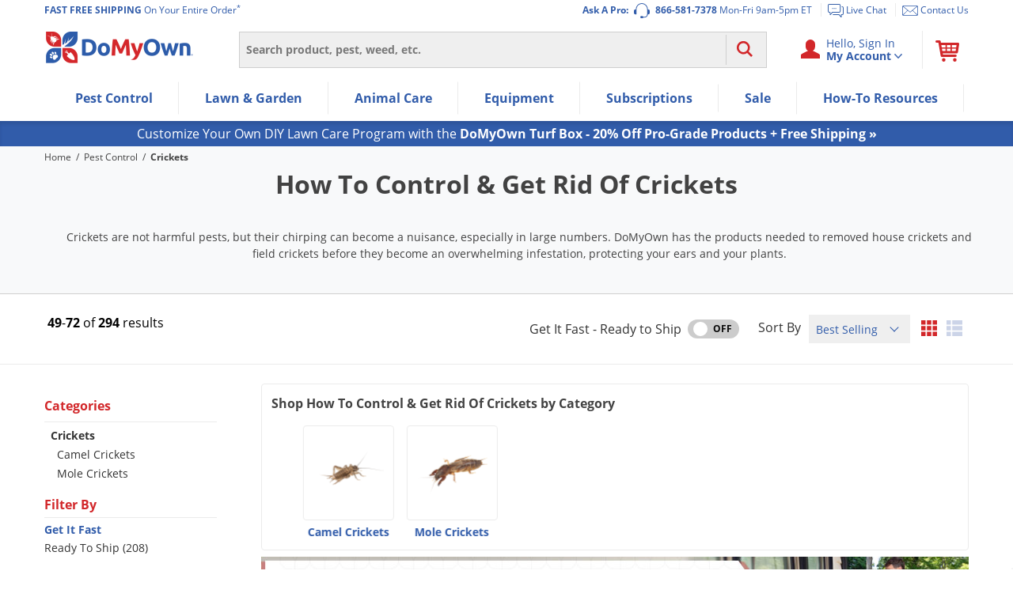

--- FILE ---
content_type: text/html; charset=UTF-8
request_url: https://www.domyown.com/crickets-c-44.html?page=3
body_size: 57967
content:
<!DOCTYPE html>
<html lang="en" class="no-js">
<head>
            <link rel="dns-prefetch" href="//ajax.googleapis.com">
<link rel="dns-prefetch" href="//www.googleadservices.com">
<link rel="dns-prefetch" href="//storage.googleapis.com">
<link rel="dns-prefetch" href="//vars.hotjar.com">
<link rel="dns-prefetch" href="//script.hotjar.com">
<link rel="dns-prefetch" href="//www.googletagmanager.com">
<link rel="dns-prefetch" href="//dev.visualweboptimizer.com">
<link rel="dns-prefetch" href="//www.google-analytics.com">
        <meta charset="utf-8" />
    <title>Crickets | How To Control & Get Rid Of Crickets | DoMyOwn.com</title>
<meta name="robots" content="Index, ALL" />
<meta name="description" content="Buy Cricket Control products and Grasshopper Control products at DoMyOwn.com with Free Shipping and Expert Advice." />
<meta name="keywords" content="Cricket Control, How to Get Rid of Crickets, Cricket Pest Control, Grasshopper Control" />
<link rel="prev" href="https://www.domyown.com/crickets-c-44.html?page=2"  />
<link rel="next" href="https://www.domyown.com/crickets-c-44.html?page=4"  />
    <meta name="rating" content="General">
    <meta name="copyright" content="Copyright © 2026, DoMyOwn">
    <meta name="skype_toolbar" content="skype_toolbar_parser_compatible">
    <meta name="csrf-token" content="M3hh7uxztxRstx5LoRdfQQbBAzuI682uAIHz9XT9">
    <meta http-equiv="X-UA-Compatible" content="IE=edge"><script type="text/javascript">(window.NREUM||(NREUM={})).init={ajax:{deny_list:["bam.nr-data.net"]},feature_flags:["soft_nav"]};(window.NREUM||(NREUM={})).loader_config={xpid:"VwEGVF9SGwEHUVNXBgY=",licenseKey:"8e1ef82a41",applicationID:"2752517",browserID:"2752520"};;/*! For license information please see nr-loader-spa-1.306.0.min.js.LICENSE.txt */
(()=>{var e,t,r={384:(e,t,r)=>{"use strict";r.d(t,{NT:()=>s,US:()=>u,Zm:()=>a,bQ:()=>d,dV:()=>c,pV:()=>l});var n=r(6154),i=r(1863),o=r(1910);const s={beacon:"bam.nr-data.net",errorBeacon:"bam.nr-data.net"};function a(){return n.gm.NREUM||(n.gm.NREUM={}),void 0===n.gm.newrelic&&(n.gm.newrelic=n.gm.NREUM),n.gm.NREUM}function c(){let e=a();return e.o||(e.o={ST:n.gm.setTimeout,SI:n.gm.setImmediate||n.gm.setInterval,CT:n.gm.clearTimeout,XHR:n.gm.XMLHttpRequest,REQ:n.gm.Request,EV:n.gm.Event,PR:n.gm.Promise,MO:n.gm.MutationObserver,FETCH:n.gm.fetch,WS:n.gm.WebSocket},(0,o.i)(...Object.values(e.o))),e}function d(e,t){let r=a();r.initializedAgents??={},t.initializedAt={ms:(0,i.t)(),date:new Date},r.initializedAgents[e]=t}function u(e,t){a()[e]=t}function l(){return function(){let e=a();const t=e.info||{};e.info={beacon:s.beacon,errorBeacon:s.errorBeacon,...t}}(),function(){let e=a();const t=e.init||{};e.init={...t}}(),c(),function(){let e=a();const t=e.loader_config||{};e.loader_config={...t}}(),a()}},782:(e,t,r)=>{"use strict";r.d(t,{T:()=>n});const n=r(860).K7.pageViewTiming},860:(e,t,r)=>{"use strict";r.d(t,{$J:()=>u,K7:()=>c,P3:()=>d,XX:()=>i,Yy:()=>a,df:()=>o,qY:()=>n,v4:()=>s});const n="events",i="jserrors",o="browser/blobs",s="rum",a="browser/logs",c={ajax:"ajax",genericEvents:"generic_events",jserrors:i,logging:"logging",metrics:"metrics",pageAction:"page_action",pageViewEvent:"page_view_event",pageViewTiming:"page_view_timing",sessionReplay:"session_replay",sessionTrace:"session_trace",softNav:"soft_navigations",spa:"spa"},d={[c.pageViewEvent]:1,[c.pageViewTiming]:2,[c.metrics]:3,[c.jserrors]:4,[c.spa]:5,[c.ajax]:6,[c.sessionTrace]:7,[c.softNav]:8,[c.sessionReplay]:9,[c.logging]:10,[c.genericEvents]:11},u={[c.pageViewEvent]:s,[c.pageViewTiming]:n,[c.ajax]:n,[c.spa]:n,[c.softNav]:n,[c.metrics]:i,[c.jserrors]:i,[c.sessionTrace]:o,[c.sessionReplay]:o,[c.logging]:a,[c.genericEvents]:"ins"}},944:(e,t,r)=>{"use strict";r.d(t,{R:()=>i});var n=r(3241);function i(e,t){"function"==typeof console.debug&&(console.debug("New Relic Warning: https://github.com/newrelic/newrelic-browser-agent/blob/main/docs/warning-codes.md#".concat(e),t),(0,n.W)({agentIdentifier:null,drained:null,type:"data",name:"warn",feature:"warn",data:{code:e,secondary:t}}))}},993:(e,t,r)=>{"use strict";r.d(t,{A$:()=>o,ET:()=>s,TZ:()=>a,p_:()=>i});var n=r(860);const i={ERROR:"ERROR",WARN:"WARN",INFO:"INFO",DEBUG:"DEBUG",TRACE:"TRACE"},o={OFF:0,ERROR:1,WARN:2,INFO:3,DEBUG:4,TRACE:5},s="log",a=n.K7.logging},1687:(e,t,r)=>{"use strict";r.d(t,{Ak:()=>d,Ze:()=>f,x3:()=>u});var n=r(3241),i=r(7836),o=r(3606),s=r(860),a=r(2646);const c={};function d(e,t){const r={staged:!1,priority:s.P3[t]||0};l(e),c[e].get(t)||c[e].set(t,r)}function u(e,t){e&&c[e]&&(c[e].get(t)&&c[e].delete(t),p(e,t,!1),c[e].size&&h(e))}function l(e){if(!e)throw new Error("agentIdentifier required");c[e]||(c[e]=new Map)}function f(e="",t="feature",r=!1){if(l(e),!e||!c[e].get(t)||r)return p(e,t);c[e].get(t).staged=!0,h(e)}function h(e){const t=Array.from(c[e]);t.every(([e,t])=>t.staged)&&(t.sort((e,t)=>e[1].priority-t[1].priority),t.forEach(([t])=>{c[e].delete(t),p(e,t)}))}function p(e,t,r=!0){const s=e?i.ee.get(e):i.ee,c=o.i.handlers;if(!s.aborted&&s.backlog&&c){if((0,n.W)({agentIdentifier:e,type:"lifecycle",name:"drain",feature:t}),r){const e=s.backlog[t],r=c[t];if(r){for(let t=0;e&&t<e.length;++t)g(e[t],r);Object.entries(r).forEach(([e,t])=>{Object.values(t||{}).forEach(t=>{t[0]?.on&&t[0]?.context()instanceof a.y&&t[0].on(e,t[1])})})}}s.isolatedBacklog||delete c[t],s.backlog[t]=null,s.emit("drain-"+t,[])}}function g(e,t){var r=e[1];Object.values(t[r]||{}).forEach(t=>{var r=e[0];if(t[0]===r){var n=t[1],i=e[3],o=e[2];n.apply(i,o)}})}},1741:(e,t,r)=>{"use strict";r.d(t,{W:()=>o});var n=r(944),i=r(4261);class o{#e(e,...t){if(this[e]!==o.prototype[e])return this[e](...t);(0,n.R)(35,e)}addPageAction(e,t){return this.#e(i.hG,e,t)}register(e){return this.#e(i.eY,e)}recordCustomEvent(e,t){return this.#e(i.fF,e,t)}setPageViewName(e,t){return this.#e(i.Fw,e,t)}setCustomAttribute(e,t,r){return this.#e(i.cD,e,t,r)}noticeError(e,t){return this.#e(i.o5,e,t)}setUserId(e){return this.#e(i.Dl,e)}setApplicationVersion(e){return this.#e(i.nb,e)}setErrorHandler(e){return this.#e(i.bt,e)}addRelease(e,t){return this.#e(i.k6,e,t)}log(e,t){return this.#e(i.$9,e,t)}start(){return this.#e(i.d3)}finished(e){return this.#e(i.BL,e)}recordReplay(){return this.#e(i.CH)}pauseReplay(){return this.#e(i.Tb)}addToTrace(e){return this.#e(i.U2,e)}setCurrentRouteName(e){return this.#e(i.PA,e)}interaction(e){return this.#e(i.dT,e)}wrapLogger(e,t,r){return this.#e(i.Wb,e,t,r)}measure(e,t){return this.#e(i.V1,e,t)}consent(e){return this.#e(i.Pv,e)}}},1863:(e,t,r)=>{"use strict";function n(){return Math.floor(performance.now())}r.d(t,{t:()=>n})},1910:(e,t,r)=>{"use strict";r.d(t,{i:()=>o});var n=r(944);const i=new Map;function o(...e){return e.every(e=>{if(i.has(e))return i.get(e);const t="function"==typeof e?e.toString():"",r=t.includes("[native code]"),o=t.includes("nrWrapper");return r||o||(0,n.R)(64,e?.name||t),i.set(e,r),r})}},2555:(e,t,r)=>{"use strict";r.d(t,{D:()=>a,f:()=>s});var n=r(384),i=r(8122);const o={beacon:n.NT.beacon,errorBeacon:n.NT.errorBeacon,licenseKey:void 0,applicationID:void 0,sa:void 0,queueTime:void 0,applicationTime:void 0,ttGuid:void 0,user:void 0,account:void 0,product:void 0,extra:void 0,jsAttributes:{},userAttributes:void 0,atts:void 0,transactionName:void 0,tNamePlain:void 0};function s(e){try{return!!e.licenseKey&&!!e.errorBeacon&&!!e.applicationID}catch(e){return!1}}const a=e=>(0,i.a)(e,o)},2614:(e,t,r)=>{"use strict";r.d(t,{BB:()=>s,H3:()=>n,g:()=>d,iL:()=>c,tS:()=>a,uh:()=>i,wk:()=>o});const n="NRBA",i="SESSION",o=144e5,s=18e5,a={STARTED:"session-started",PAUSE:"session-pause",RESET:"session-reset",RESUME:"session-resume",UPDATE:"session-update"},c={SAME_TAB:"same-tab",CROSS_TAB:"cross-tab"},d={OFF:0,FULL:1,ERROR:2}},2646:(e,t,r)=>{"use strict";r.d(t,{y:()=>n});class n{constructor(e){this.contextId=e}}},2843:(e,t,r)=>{"use strict";r.d(t,{G:()=>o,u:()=>i});var n=r(3878);function i(e,t=!1,r,i){(0,n.DD)("visibilitychange",function(){if(t)return void("hidden"===document.visibilityState&&e());e(document.visibilityState)},r,i)}function o(e,t,r){(0,n.sp)("pagehide",e,t,r)}},3241:(e,t,r)=>{"use strict";r.d(t,{W:()=>o});var n=r(6154);const i="newrelic";function o(e={}){try{n.gm.dispatchEvent(new CustomEvent(i,{detail:e}))}catch(e){}}},3304:(e,t,r)=>{"use strict";r.d(t,{A:()=>o});var n=r(7836);const i=()=>{const e=new WeakSet;return(t,r)=>{if("object"==typeof r&&null!==r){if(e.has(r))return;e.add(r)}return r}};function o(e){try{return JSON.stringify(e,i())??""}catch(e){try{n.ee.emit("internal-error",[e])}catch(e){}return""}}},3333:(e,t,r)=>{"use strict";r.d(t,{$v:()=>u,TZ:()=>n,Xh:()=>c,Zp:()=>i,kd:()=>d,mq:()=>a,nf:()=>s,qN:()=>o});const n=r(860).K7.genericEvents,i=["auxclick","click","copy","keydown","paste","scrollend"],o=["focus","blur"],s=4,a=1e3,c=2e3,d=["PageAction","UserAction","BrowserPerformance"],u={RESOURCES:"experimental.resources",REGISTER:"register"}},3434:(e,t,r)=>{"use strict";r.d(t,{Jt:()=>o,YM:()=>d});var n=r(7836),i=r(5607);const o="nr@original:".concat(i.W),s=50;var a=Object.prototype.hasOwnProperty,c=!1;function d(e,t){return e||(e=n.ee),r.inPlace=function(e,t,n,i,o){n||(n="");const s="-"===n.charAt(0);for(let a=0;a<t.length;a++){const c=t[a],d=e[c];l(d)||(e[c]=r(d,s?c+n:n,i,c,o))}},r.flag=o,r;function r(t,r,n,c,d){return l(t)?t:(r||(r=""),nrWrapper[o]=t,function(e,t,r){if(Object.defineProperty&&Object.keys)try{return Object.keys(e).forEach(function(r){Object.defineProperty(t,r,{get:function(){return e[r]},set:function(t){return e[r]=t,t}})}),t}catch(e){u([e],r)}for(var n in e)a.call(e,n)&&(t[n]=e[n])}(t,nrWrapper,e),nrWrapper);function nrWrapper(){var o,a,l,f;let h;try{a=this,o=[...arguments],l="function"==typeof n?n(o,a):n||{}}catch(t){u([t,"",[o,a,c],l],e)}i(r+"start",[o,a,c],l,d);const p=performance.now();let g;try{return f=t.apply(a,o),g=performance.now(),f}catch(e){throw g=performance.now(),i(r+"err",[o,a,e],l,d),h=e,h}finally{const e=g-p,t={start:p,end:g,duration:e,isLongTask:e>=s,methodName:c,thrownError:h};t.isLongTask&&i("long-task",[t,a],l,d),i(r+"end",[o,a,f],l,d)}}}function i(r,n,i,o){if(!c||t){var s=c;c=!0;try{e.emit(r,n,i,t,o)}catch(t){u([t,r,n,i],e)}c=s}}}function u(e,t){t||(t=n.ee);try{t.emit("internal-error",e)}catch(e){}}function l(e){return!(e&&"function"==typeof e&&e.apply&&!e[o])}},3606:(e,t,r)=>{"use strict";r.d(t,{i:()=>o});var n=r(9908);o.on=s;var i=o.handlers={};function o(e,t,r,o){s(o||n.d,i,e,t,r)}function s(e,t,r,i,o){o||(o="feature"),e||(e=n.d);var s=t[o]=t[o]||{};(s[r]=s[r]||[]).push([e,i])}},3738:(e,t,r)=>{"use strict";r.d(t,{He:()=>i,Kp:()=>a,Lc:()=>d,Rz:()=>u,TZ:()=>n,bD:()=>o,d3:()=>s,jx:()=>l,sl:()=>f,uP:()=>c});const n=r(860).K7.sessionTrace,i="bstResource",o="resource",s="-start",a="-end",c="fn"+s,d="fn"+a,u="pushState",l=1e3,f=3e4},3785:(e,t,r)=>{"use strict";r.d(t,{R:()=>c,b:()=>d});var n=r(9908),i=r(1863),o=r(860),s=r(3969),a=r(993);function c(e,t,r={},c=a.p_.INFO,d=!0,u,l=(0,i.t)()){(0,n.p)(s.xV,["API/logging/".concat(c.toLowerCase(),"/called")],void 0,o.K7.metrics,e),(0,n.p)(a.ET,[l,t,r,c,d,u],void 0,o.K7.logging,e)}function d(e){return"string"==typeof e&&Object.values(a.p_).some(t=>t===e.toUpperCase().trim())}},3878:(e,t,r)=>{"use strict";function n(e,t){return{capture:e,passive:!1,signal:t}}function i(e,t,r=!1,i){window.addEventListener(e,t,n(r,i))}function o(e,t,r=!1,i){document.addEventListener(e,t,n(r,i))}r.d(t,{DD:()=>o,jT:()=>n,sp:()=>i})},3962:(e,t,r)=>{"use strict";r.d(t,{AM:()=>s,O2:()=>l,OV:()=>o,Qu:()=>f,TZ:()=>c,ih:()=>h,pP:()=>a,t1:()=>u,tC:()=>i,wD:()=>d});var n=r(860);const i=["click","keydown","submit"],o="popstate",s="api",a="initialPageLoad",c=n.K7.softNav,d=5e3,u=500,l={INITIAL_PAGE_LOAD:"",ROUTE_CHANGE:1,UNSPECIFIED:2},f={INTERACTION:1,AJAX:2,CUSTOM_END:3,CUSTOM_TRACER:4},h={IP:"in progress",PF:"pending finish",FIN:"finished",CAN:"cancelled"}},3969:(e,t,r)=>{"use strict";r.d(t,{TZ:()=>n,XG:()=>a,rs:()=>i,xV:()=>s,z_:()=>o});const n=r(860).K7.metrics,i="sm",o="cm",s="storeSupportabilityMetrics",a="storeEventMetrics"},4234:(e,t,r)=>{"use strict";r.d(t,{W:()=>o});var n=r(7836),i=r(1687);class o{constructor(e,t){this.agentIdentifier=e,this.ee=n.ee.get(e),this.featureName=t,this.blocked=!1}deregisterDrain(){(0,i.x3)(this.agentIdentifier,this.featureName)}}},4261:(e,t,r)=>{"use strict";r.d(t,{$9:()=>u,BL:()=>c,CH:()=>p,Dl:()=>x,Fw:()=>w,PA:()=>v,Pl:()=>n,Pv:()=>A,Tb:()=>f,U2:()=>s,V1:()=>E,Wb:()=>T,bt:()=>y,cD:()=>b,d3:()=>R,dT:()=>d,eY:()=>g,fF:()=>h,hG:()=>o,hw:()=>i,k6:()=>a,nb:()=>m,o5:()=>l});const n="api-",i=n+"ixn-",o="addPageAction",s="addToTrace",a="addRelease",c="finished",d="interaction",u="log",l="noticeError",f="pauseReplay",h="recordCustomEvent",p="recordReplay",g="register",m="setApplicationVersion",v="setCurrentRouteName",b="setCustomAttribute",y="setErrorHandler",w="setPageViewName",x="setUserId",R="start",T="wrapLogger",E="measure",A="consent"},4387:(e,t,r)=>{"use strict";function n(e={}){return!(!e.id||!e.name)}function i(e){return"string"==typeof e&&e.trim().length<501||"number"==typeof e}function o(e,t){if(2!==t?.harvestEndpointVersion)return{};const r=t.agentRef.runtime.appMetadata.agents[0].entityGuid;return n(e)?{"source.id":e.id,"source.name":e.name,"source.type":e.type,"parent.id":e.parent?.id||r}:{"entity.guid":r,appId:t.agentRef.info.applicationID}}r.d(t,{Ux:()=>o,c7:()=>n,yo:()=>i})},5205:(e,t,r)=>{"use strict";r.d(t,{j:()=>_});var n=r(384),i=r(1741);var o=r(2555),s=r(3333);const a=e=>{if(!e||"string"!=typeof e)return!1;try{document.createDocumentFragment().querySelector(e)}catch{return!1}return!0};var c=r(2614),d=r(944),u=r(8122);const l="[data-nr-mask]",f=e=>(0,u.a)(e,(()=>{const e={feature_flags:[],experimental:{allow_registered_children:!1,resources:!1},mask_selector:"*",block_selector:"[data-nr-block]",mask_input_options:{color:!1,date:!1,"datetime-local":!1,email:!1,month:!1,number:!1,range:!1,search:!1,tel:!1,text:!1,time:!1,url:!1,week:!1,textarea:!1,select:!1,password:!0}};return{ajax:{deny_list:void 0,block_internal:!0,enabled:!0,autoStart:!0},api:{get allow_registered_children(){return e.feature_flags.includes(s.$v.REGISTER)||e.experimental.allow_registered_children},set allow_registered_children(t){e.experimental.allow_registered_children=t},duplicate_registered_data:!1},browser_consent_mode:{enabled:!1},distributed_tracing:{enabled:void 0,exclude_newrelic_header:void 0,cors_use_newrelic_header:void 0,cors_use_tracecontext_headers:void 0,allowed_origins:void 0},get feature_flags(){return e.feature_flags},set feature_flags(t){e.feature_flags=t},generic_events:{enabled:!0,autoStart:!0},harvest:{interval:30},jserrors:{enabled:!0,autoStart:!0},logging:{enabled:!0,autoStart:!0},metrics:{enabled:!0,autoStart:!0},obfuscate:void 0,page_action:{enabled:!0},page_view_event:{enabled:!0,autoStart:!0},page_view_timing:{enabled:!0,autoStart:!0},performance:{capture_marks:!1,capture_measures:!1,capture_detail:!0,resources:{get enabled(){return e.feature_flags.includes(s.$v.RESOURCES)||e.experimental.resources},set enabled(t){e.experimental.resources=t},asset_types:[],first_party_domains:[],ignore_newrelic:!0}},privacy:{cookies_enabled:!0},proxy:{assets:void 0,beacon:void 0},session:{expiresMs:c.wk,inactiveMs:c.BB},session_replay:{autoStart:!0,enabled:!1,preload:!1,sampling_rate:10,error_sampling_rate:100,collect_fonts:!1,inline_images:!1,fix_stylesheets:!0,mask_all_inputs:!0,get mask_text_selector(){return e.mask_selector},set mask_text_selector(t){a(t)?e.mask_selector="".concat(t,",").concat(l):""===t||null===t?e.mask_selector=l:(0,d.R)(5,t)},get block_class(){return"nr-block"},get ignore_class(){return"nr-ignore"},get mask_text_class(){return"nr-mask"},get block_selector(){return e.block_selector},set block_selector(t){a(t)?e.block_selector+=",".concat(t):""!==t&&(0,d.R)(6,t)},get mask_input_options(){return e.mask_input_options},set mask_input_options(t){t&&"object"==typeof t?e.mask_input_options={...t,password:!0}:(0,d.R)(7,t)}},session_trace:{enabled:!0,autoStart:!0},soft_navigations:{enabled:!0,autoStart:!0},spa:{enabled:!0,autoStart:!0},ssl:void 0,user_actions:{enabled:!0,elementAttributes:["id","className","tagName","type"]}}})());var h=r(6154),p=r(9324);let g=0;const m={buildEnv:p.F3,distMethod:p.Xs,version:p.xv,originTime:h.WN},v={consented:!1},b={appMetadata:{},get consented(){return this.session?.state?.consent||v.consented},set consented(e){v.consented=e},customTransaction:void 0,denyList:void 0,disabled:!1,harvester:void 0,isolatedBacklog:!1,isRecording:!1,loaderType:void 0,maxBytes:3e4,obfuscator:void 0,onerror:void 0,ptid:void 0,releaseIds:{},session:void 0,timeKeeper:void 0,registeredEntities:[],jsAttributesMetadata:{bytes:0},get harvestCount(){return++g}},y=e=>{const t=(0,u.a)(e,b),r=Object.keys(m).reduce((e,t)=>(e[t]={value:m[t],writable:!1,configurable:!0,enumerable:!0},e),{});return Object.defineProperties(t,r)};var w=r(5701);const x=e=>{const t=e.startsWith("http");e+="/",r.p=t?e:"https://"+e};var R=r(7836),T=r(3241);const E={accountID:void 0,trustKey:void 0,agentID:void 0,licenseKey:void 0,applicationID:void 0,xpid:void 0},A=e=>(0,u.a)(e,E),S=new Set;function _(e,t={},r,s){let{init:a,info:c,loader_config:d,runtime:u={},exposed:l=!0}=t;if(!c){const e=(0,n.pV)();a=e.init,c=e.info,d=e.loader_config}e.init=f(a||{}),e.loader_config=A(d||{}),c.jsAttributes??={},h.bv&&(c.jsAttributes.isWorker=!0),e.info=(0,o.D)(c);const p=e.init,g=[c.beacon,c.errorBeacon];S.has(e.agentIdentifier)||(p.proxy.assets&&(x(p.proxy.assets),g.push(p.proxy.assets)),p.proxy.beacon&&g.push(p.proxy.beacon),e.beacons=[...g],function(e){const t=(0,n.pV)();Object.getOwnPropertyNames(i.W.prototype).forEach(r=>{const n=i.W.prototype[r];if("function"!=typeof n||"constructor"===n)return;let o=t[r];e[r]&&!1!==e.exposed&&"micro-agent"!==e.runtime?.loaderType&&(t[r]=(...t)=>{const n=e[r](...t);return o?o(...t):n})})}(e),(0,n.US)("activatedFeatures",w.B),e.runSoftNavOverSpa&&=!0===p.soft_navigations.enabled&&p.feature_flags.includes("soft_nav")),u.denyList=[...p.ajax.deny_list||[],...p.ajax.block_internal?g:[]],u.ptid=e.agentIdentifier,u.loaderType=r,e.runtime=y(u),S.has(e.agentIdentifier)||(e.ee=R.ee.get(e.agentIdentifier),e.exposed=l,(0,T.W)({agentIdentifier:e.agentIdentifier,drained:!!w.B?.[e.agentIdentifier],type:"lifecycle",name:"initialize",feature:void 0,data:e.config})),S.add(e.agentIdentifier)}},5270:(e,t,r)=>{"use strict";r.d(t,{Aw:()=>s,SR:()=>o,rF:()=>a});var n=r(384),i=r(7767);function o(e){return!!(0,n.dV)().o.MO&&(0,i.V)(e)&&!0===e?.session_trace.enabled}function s(e){return!0===e?.session_replay.preload&&o(e)}function a(e,t){try{if("string"==typeof t?.type){if("password"===t.type.toLowerCase())return"*".repeat(e?.length||0);if(void 0!==t?.dataset?.nrUnmask||t?.classList?.contains("nr-unmask"))return e}}catch(e){}return"string"==typeof e?e.replace(/[\S]/g,"*"):"*".repeat(e?.length||0)}},5289:(e,t,r)=>{"use strict";r.d(t,{GG:()=>s,Qr:()=>c,sB:()=>a});var n=r(3878),i=r(6389);function o(){return"undefined"==typeof document||"complete"===document.readyState}function s(e,t){if(o())return e();const r=(0,i.J)(e),s=setInterval(()=>{o()&&(clearInterval(s),r())},500);(0,n.sp)("load",r,t)}function a(e){if(o())return e();(0,n.DD)("DOMContentLoaded",e)}function c(e){if(o())return e();(0,n.sp)("popstate",e)}},5607:(e,t,r)=>{"use strict";r.d(t,{W:()=>n});const n=(0,r(9566).bz)()},5701:(e,t,r)=>{"use strict";r.d(t,{B:()=>o,t:()=>s});var n=r(3241);const i=new Set,o={};function s(e,t){const r=t.agentIdentifier;o[r]??={},e&&"object"==typeof e&&(i.has(r)||(t.ee.emit("rumresp",[e]),o[r]=e,i.add(r),(0,n.W)({agentIdentifier:r,loaded:!0,drained:!0,type:"lifecycle",name:"load",feature:void 0,data:e})))}},6154:(e,t,r)=>{"use strict";r.d(t,{A4:()=>a,OF:()=>u,RI:()=>i,WN:()=>h,bv:()=>o,eN:()=>p,gm:()=>s,lR:()=>f,m:()=>d,mw:()=>c,sb:()=>l});var n=r(1863);const i="undefined"!=typeof window&&!!window.document,o="undefined"!=typeof WorkerGlobalScope&&("undefined"!=typeof self&&self instanceof WorkerGlobalScope&&self.navigator instanceof WorkerNavigator||"undefined"!=typeof globalThis&&globalThis instanceof WorkerGlobalScope&&globalThis.navigator instanceof WorkerNavigator),s=i?window:"undefined"!=typeof WorkerGlobalScope&&("undefined"!=typeof self&&self instanceof WorkerGlobalScope&&self||"undefined"!=typeof globalThis&&globalThis instanceof WorkerGlobalScope&&globalThis),a="complete"===s?.document?.readyState,c=Boolean("hidden"===s?.document?.visibilityState),d=""+s?.location,u=/iPad|iPhone|iPod/.test(s.navigator?.userAgent),l=u&&"undefined"==typeof SharedWorker,f=(()=>{const e=s.navigator?.userAgent?.match(/Firefox[/\s](\d+\.\d+)/);return Array.isArray(e)&&e.length>=2?+e[1]:0})(),h=Date.now()-(0,n.t)(),p=()=>"undefined"!=typeof PerformanceNavigationTiming&&s?.performance?.getEntriesByType("navigation")?.[0]?.responseStart},6344:(e,t,r)=>{"use strict";r.d(t,{BB:()=>u,Qb:()=>l,TZ:()=>i,Ug:()=>s,Vh:()=>o,_s:()=>a,bc:()=>d,yP:()=>c});var n=r(2614);const i=r(860).K7.sessionReplay,o="errorDuringReplay",s=.12,a={DomContentLoaded:0,Load:1,FullSnapshot:2,IncrementalSnapshot:3,Meta:4,Custom:5},c={[n.g.ERROR]:15e3,[n.g.FULL]:3e5,[n.g.OFF]:0},d={RESET:{message:"Session was reset",sm:"Reset"},IMPORT:{message:"Recorder failed to import",sm:"Import"},TOO_MANY:{message:"429: Too Many Requests",sm:"Too-Many"},TOO_BIG:{message:"Payload was too large",sm:"Too-Big"},CROSS_TAB:{message:"Session Entity was set to OFF on another tab",sm:"Cross-Tab"},ENTITLEMENTS:{message:"Session Replay is not allowed and will not be started",sm:"Entitlement"}},u=5e3,l={API:"api",RESUME:"resume",SWITCH_TO_FULL:"switchToFull",INITIALIZE:"initialize",PRELOAD:"preload"}},6389:(e,t,r)=>{"use strict";function n(e,t=500,r={}){const n=r?.leading||!1;let i;return(...r)=>{n&&void 0===i&&(e.apply(this,r),i=setTimeout(()=>{i=clearTimeout(i)},t)),n||(clearTimeout(i),i=setTimeout(()=>{e.apply(this,r)},t))}}function i(e){let t=!1;return(...r)=>{t||(t=!0,e.apply(this,r))}}r.d(t,{J:()=>i,s:()=>n})},6630:(e,t,r)=>{"use strict";r.d(t,{T:()=>n});const n=r(860).K7.pageViewEvent},6774:(e,t,r)=>{"use strict";r.d(t,{T:()=>n});const n=r(860).K7.jserrors},7295:(e,t,r)=>{"use strict";r.d(t,{Xv:()=>s,gX:()=>i,iW:()=>o});var n=[];function i(e){if(!e||o(e))return!1;if(0===n.length)return!0;for(var t=0;t<n.length;t++){var r=n[t];if("*"===r.hostname)return!1;if(a(r.hostname,e.hostname)&&c(r.pathname,e.pathname))return!1}return!0}function o(e){return void 0===e.hostname}function s(e){if(n=[],e&&e.length)for(var t=0;t<e.length;t++){let r=e[t];if(!r)continue;0===r.indexOf("http://")?r=r.substring(7):0===r.indexOf("https://")&&(r=r.substring(8));const i=r.indexOf("/");let o,s;i>0?(o=r.substring(0,i),s=r.substring(i)):(o=r,s="");let[a]=o.split(":");n.push({hostname:a,pathname:s})}}function a(e,t){return!(e.length>t.length)&&t.indexOf(e)===t.length-e.length}function c(e,t){return 0===e.indexOf("/")&&(e=e.substring(1)),0===t.indexOf("/")&&(t=t.substring(1)),""===e||e===t}},7378:(e,t,r)=>{"use strict";r.d(t,{$p:()=>R,BR:()=>b,Kp:()=>x,L3:()=>y,Lc:()=>c,NC:()=>o,SG:()=>u,TZ:()=>i,U6:()=>p,UT:()=>m,d3:()=>w,dT:()=>f,e5:()=>E,gx:()=>v,l9:()=>l,oW:()=>h,op:()=>g,rw:()=>d,tH:()=>A,uP:()=>a,wW:()=>T,xq:()=>s});var n=r(384);const i=r(860).K7.spa,o=["click","submit","keypress","keydown","keyup","change"],s=999,a="fn-start",c="fn-end",d="cb-start",u="api-ixn-",l="remaining",f="interaction",h="spaNode",p="jsonpNode",g="fetch-start",m="fetch-done",v="fetch-body-",b="jsonp-end",y=(0,n.dV)().o.ST,w="-start",x="-end",R="-body",T="cb"+x,E="jsTime",A="fetch"},7485:(e,t,r)=>{"use strict";r.d(t,{D:()=>i});var n=r(6154);function i(e){if(0===(e||"").indexOf("data:"))return{protocol:"data"};try{const t=new URL(e,location.href),r={port:t.port,hostname:t.hostname,pathname:t.pathname,search:t.search,protocol:t.protocol.slice(0,t.protocol.indexOf(":")),sameOrigin:t.protocol===n.gm?.location?.protocol&&t.host===n.gm?.location?.host};return r.port&&""!==r.port||("http:"===t.protocol&&(r.port="80"),"https:"===t.protocol&&(r.port="443")),r.pathname&&""!==r.pathname?r.pathname.startsWith("/")||(r.pathname="/".concat(r.pathname)):r.pathname="/",r}catch(e){return{}}}},7699:(e,t,r)=>{"use strict";r.d(t,{It:()=>o,KC:()=>a,No:()=>i,qh:()=>s});var n=r(860);const i=16e3,o=1e6,s="SESSION_ERROR",a={[n.K7.logging]:!0,[n.K7.genericEvents]:!1,[n.K7.jserrors]:!1,[n.K7.ajax]:!1}},7767:(e,t,r)=>{"use strict";r.d(t,{V:()=>i});var n=r(6154);const i=e=>n.RI&&!0===e?.privacy.cookies_enabled},7836:(e,t,r)=>{"use strict";r.d(t,{P:()=>a,ee:()=>c});var n=r(384),i=r(8990),o=r(2646),s=r(5607);const a="nr@context:".concat(s.W),c=function e(t,r){var n={},s={},u={},l=!1;try{l=16===r.length&&d.initializedAgents?.[r]?.runtime.isolatedBacklog}catch(e){}var f={on:p,addEventListener:p,removeEventListener:function(e,t){var r=n[e];if(!r)return;for(var i=0;i<r.length;i++)r[i]===t&&r.splice(i,1)},emit:function(e,r,n,i,o){!1!==o&&(o=!0);if(c.aborted&&!i)return;t&&o&&t.emit(e,r,n);var a=h(n);g(e).forEach(e=>{e.apply(a,r)});var d=v()[s[e]];d&&d.push([f,e,r,a]);return a},get:m,listeners:g,context:h,buffer:function(e,t){const r=v();if(t=t||"feature",f.aborted)return;Object.entries(e||{}).forEach(([e,n])=>{s[n]=t,t in r||(r[t]=[])})},abort:function(){f._aborted=!0,Object.keys(f.backlog).forEach(e=>{delete f.backlog[e]})},isBuffering:function(e){return!!v()[s[e]]},debugId:r,backlog:l?{}:t&&"object"==typeof t.backlog?t.backlog:{},isolatedBacklog:l};return Object.defineProperty(f,"aborted",{get:()=>{let e=f._aborted||!1;return e||(t&&(e=t.aborted),e)}}),f;function h(e){return e&&e instanceof o.y?e:e?(0,i.I)(e,a,()=>new o.y(a)):new o.y(a)}function p(e,t){n[e]=g(e).concat(t)}function g(e){return n[e]||[]}function m(t){return u[t]=u[t]||e(f,t)}function v(){return f.backlog}}(void 0,"globalEE"),d=(0,n.Zm)();d.ee||(d.ee=c)},8122:(e,t,r)=>{"use strict";r.d(t,{a:()=>i});var n=r(944);function i(e,t){try{if(!e||"object"!=typeof e)return(0,n.R)(3);if(!t||"object"!=typeof t)return(0,n.R)(4);const r=Object.create(Object.getPrototypeOf(t),Object.getOwnPropertyDescriptors(t)),o=0===Object.keys(r).length?e:r;for(let s in o)if(void 0!==e[s])try{if(null===e[s]){r[s]=null;continue}Array.isArray(e[s])&&Array.isArray(t[s])?r[s]=Array.from(new Set([...e[s],...t[s]])):"object"==typeof e[s]&&"object"==typeof t[s]?r[s]=i(e[s],t[s]):r[s]=e[s]}catch(e){r[s]||(0,n.R)(1,e)}return r}catch(e){(0,n.R)(2,e)}}},8139:(e,t,r)=>{"use strict";r.d(t,{u:()=>f});var n=r(7836),i=r(3434),o=r(8990),s=r(6154);const a={},c=s.gm.XMLHttpRequest,d="addEventListener",u="removeEventListener",l="nr@wrapped:".concat(n.P);function f(e){var t=function(e){return(e||n.ee).get("events")}(e);if(a[t.debugId]++)return t;a[t.debugId]=1;var r=(0,i.YM)(t,!0);function f(e){r.inPlace(e,[d,u],"-",p)}function p(e,t){return e[1]}return"getPrototypeOf"in Object&&(s.RI&&h(document,f),c&&h(c.prototype,f),h(s.gm,f)),t.on(d+"-start",function(e,t){var n=e[1];if(null!==n&&("function"==typeof n||"object"==typeof n)&&"newrelic"!==e[0]){var i=(0,o.I)(n,l,function(){var e={object:function(){if("function"!=typeof n.handleEvent)return;return n.handleEvent.apply(n,arguments)},function:n}[typeof n];return e?r(e,"fn-",null,e.name||"anonymous"):n});this.wrapped=e[1]=i}}),t.on(u+"-start",function(e){e[1]=this.wrapped||e[1]}),t}function h(e,t,...r){let n=e;for(;"object"==typeof n&&!Object.prototype.hasOwnProperty.call(n,d);)n=Object.getPrototypeOf(n);n&&t(n,...r)}},8374:(e,t,r)=>{r.nc=(()=>{try{return document?.currentScript?.nonce}catch(e){}return""})()},8990:(e,t,r)=>{"use strict";r.d(t,{I:()=>i});var n=Object.prototype.hasOwnProperty;function i(e,t,r){if(n.call(e,t))return e[t];var i=r();if(Object.defineProperty&&Object.keys)try{return Object.defineProperty(e,t,{value:i,writable:!0,enumerable:!1}),i}catch(e){}return e[t]=i,i}},9300:(e,t,r)=>{"use strict";r.d(t,{T:()=>n});const n=r(860).K7.ajax},9324:(e,t,r)=>{"use strict";r.d(t,{AJ:()=>s,F3:()=>i,Xs:()=>o,Yq:()=>a,xv:()=>n});const n="1.306.0",i="PROD",o="CDN",s="@newrelic/rrweb",a="1.0.1"},9566:(e,t,r)=>{"use strict";r.d(t,{LA:()=>a,ZF:()=>c,bz:()=>s,el:()=>d});var n=r(6154);const i="xxxxxxxx-xxxx-4xxx-yxxx-xxxxxxxxxxxx";function o(e,t){return e?15&e[t]:16*Math.random()|0}function s(){const e=n.gm?.crypto||n.gm?.msCrypto;let t,r=0;return e&&e.getRandomValues&&(t=e.getRandomValues(new Uint8Array(30))),i.split("").map(e=>"x"===e?o(t,r++).toString(16):"y"===e?(3&o()|8).toString(16):e).join("")}function a(e){const t=n.gm?.crypto||n.gm?.msCrypto;let r,i=0;t&&t.getRandomValues&&(r=t.getRandomValues(new Uint8Array(e)));const s=[];for(var a=0;a<e;a++)s.push(o(r,i++).toString(16));return s.join("")}function c(){return a(16)}function d(){return a(32)}},9908:(e,t,r)=>{"use strict";r.d(t,{d:()=>n,p:()=>i});var n=r(7836).ee.get("handle");function i(e,t,r,i,o){o?(o.buffer([e],i),o.emit(e,t,r)):(n.buffer([e],i),n.emit(e,t,r))}}},n={};function i(e){var t=n[e];if(void 0!==t)return t.exports;var o=n[e]={exports:{}};return r[e](o,o.exports,i),o.exports}i.m=r,i.d=(e,t)=>{for(var r in t)i.o(t,r)&&!i.o(e,r)&&Object.defineProperty(e,r,{enumerable:!0,get:t[r]})},i.f={},i.e=e=>Promise.all(Object.keys(i.f).reduce((t,r)=>(i.f[r](e,t),t),[])),i.u=e=>({212:"nr-spa-compressor",249:"nr-spa-recorder",478:"nr-spa"}[e]+"-1.306.0.min.js"),i.o=(e,t)=>Object.prototype.hasOwnProperty.call(e,t),e={},t="NRBA-1.306.0.PROD:",i.l=(r,n,o,s)=>{if(e[r])e[r].push(n);else{var a,c;if(void 0!==o)for(var d=document.getElementsByTagName("script"),u=0;u<d.length;u++){var l=d[u];if(l.getAttribute("src")==r||l.getAttribute("data-webpack")==t+o){a=l;break}}if(!a){c=!0;var f={478:"sha512-aOsrvCAZ97m4mi9/Q4P4Dl7seaB7sOFJOs8qmPK71B7CWoc9bXc5a5319PV5PSQ3SmEq++JW0qpaiKWV7MTLEg==",249:"sha512-nPxm1wa+eWrD9VPj39BAOPa200tURpQREipOlSDpePq/R8Y4hd4lO6tDy6C/6jm/J54CUHnLYeGyLZ/GIlo7gg==",212:"sha512-zcA2FBsG3fy6K+G9+4J1T2M6AmHuICGsq35BrGWu1rmRJwYBUqdOhAAxJkXYpoBy/9vKZ7LBcGpOEjABpjEWCQ=="};(a=document.createElement("script")).charset="utf-8",i.nc&&a.setAttribute("nonce",i.nc),a.setAttribute("data-webpack",t+o),a.src=r,0!==a.src.indexOf(window.location.origin+"/")&&(a.crossOrigin="anonymous"),f[s]&&(a.integrity=f[s])}e[r]=[n];var h=(t,n)=>{a.onerror=a.onload=null,clearTimeout(p);var i=e[r];if(delete e[r],a.parentNode&&a.parentNode.removeChild(a),i&&i.forEach(e=>e(n)),t)return t(n)},p=setTimeout(h.bind(null,void 0,{type:"timeout",target:a}),12e4);a.onerror=h.bind(null,a.onerror),a.onload=h.bind(null,a.onload),c&&document.head.appendChild(a)}},i.r=e=>{"undefined"!=typeof Symbol&&Symbol.toStringTag&&Object.defineProperty(e,Symbol.toStringTag,{value:"Module"}),Object.defineProperty(e,"__esModule",{value:!0})},i.p="https://js-agent.newrelic.com/",(()=>{var e={38:0,788:0};i.f.j=(t,r)=>{var n=i.o(e,t)?e[t]:void 0;if(0!==n)if(n)r.push(n[2]);else{var o=new Promise((r,i)=>n=e[t]=[r,i]);r.push(n[2]=o);var s=i.p+i.u(t),a=new Error;i.l(s,r=>{if(i.o(e,t)&&(0!==(n=e[t])&&(e[t]=void 0),n)){var o=r&&("load"===r.type?"missing":r.type),s=r&&r.target&&r.target.src;a.message="Loading chunk "+t+" failed: ("+o+": "+s+")",a.name="ChunkLoadError",a.type=o,a.request=s,n[1](a)}},"chunk-"+t,t)}};var t=(t,r)=>{var n,o,[s,a,c]=r,d=0;if(s.some(t=>0!==e[t])){for(n in a)i.o(a,n)&&(i.m[n]=a[n]);if(c)c(i)}for(t&&t(r);d<s.length;d++)o=s[d],i.o(e,o)&&e[o]&&e[o][0](),e[o]=0},r=self["webpackChunk:NRBA-1.306.0.PROD"]=self["webpackChunk:NRBA-1.306.0.PROD"]||[];r.forEach(t.bind(null,0)),r.push=t.bind(null,r.push.bind(r))})(),(()=>{"use strict";i(8374);var e=i(9566),t=i(1741);class r extends t.W{agentIdentifier=(0,e.LA)(16)}var n=i(860);const o=Object.values(n.K7);var s=i(5205);var a=i(9908),c=i(1863),d=i(4261),u=i(3241),l=i(944),f=i(5701),h=i(3969);function p(e,t,i,o){const s=o||i;!s||s[e]&&s[e]!==r.prototype[e]||(s[e]=function(){(0,a.p)(h.xV,["API/"+e+"/called"],void 0,n.K7.metrics,i.ee),(0,u.W)({agentIdentifier:i.agentIdentifier,drained:!!f.B?.[i.agentIdentifier],type:"data",name:"api",feature:d.Pl+e,data:{}});try{return t.apply(this,arguments)}catch(e){(0,l.R)(23,e)}})}function g(e,t,r,n,i){const o=e.info;null===r?delete o.jsAttributes[t]:o.jsAttributes[t]=r,(i||null===r)&&(0,a.p)(d.Pl+n,[(0,c.t)(),t,r],void 0,"session",e.ee)}var m=i(1687),v=i(4234),b=i(5289),y=i(6154),w=i(5270),x=i(7767),R=i(6389),T=i(7699);class E extends v.W{constructor(e,t){super(e.agentIdentifier,t),this.agentRef=e,this.abortHandler=void 0,this.featAggregate=void 0,this.loadedSuccessfully=void 0,this.onAggregateImported=new Promise(e=>{this.loadedSuccessfully=e}),this.deferred=Promise.resolve(),!1===e.init[this.featureName].autoStart?this.deferred=new Promise((t,r)=>{this.ee.on("manual-start-all",(0,R.J)(()=>{(0,m.Ak)(e.agentIdentifier,this.featureName),t()}))}):(0,m.Ak)(e.agentIdentifier,t)}importAggregator(e,t,r={}){if(this.featAggregate)return;const n=async()=>{let n;await this.deferred;try{if((0,x.V)(e.init)){const{setupAgentSession:t}=await i.e(478).then(i.bind(i,8766));n=t(e)}}catch(e){(0,l.R)(20,e),this.ee.emit("internal-error",[e]),(0,a.p)(T.qh,[e],void 0,this.featureName,this.ee)}try{if(!this.#t(this.featureName,n,e.init))return(0,m.Ze)(this.agentIdentifier,this.featureName),void this.loadedSuccessfully(!1);const{Aggregate:i}=await t();this.featAggregate=new i(e,r),e.runtime.harvester.initializedAggregates.push(this.featAggregate),this.loadedSuccessfully(!0)}catch(e){(0,l.R)(34,e),this.abortHandler?.(),(0,m.Ze)(this.agentIdentifier,this.featureName,!0),this.loadedSuccessfully(!1),this.ee&&this.ee.abort()}};y.RI?(0,b.GG)(()=>n(),!0):n()}#t(e,t,r){if(this.blocked)return!1;switch(e){case n.K7.sessionReplay:return(0,w.SR)(r)&&!!t;case n.K7.sessionTrace:return!!t;default:return!0}}}var A=i(6630),S=i(2614);class _ extends E{static featureName=A.T;constructor(e){var t;super(e,A.T),this.setupInspectionEvents(e.agentIdentifier),t=e,p(d.Fw,function(e,r){"string"==typeof e&&("/"!==e.charAt(0)&&(e="/"+e),t.runtime.customTransaction=(r||"http://custom.transaction")+e,(0,a.p)(d.Pl+d.Fw,[(0,c.t)()],void 0,void 0,t.ee))},t),this.importAggregator(e,()=>i.e(478).then(i.bind(i,2467)))}setupInspectionEvents(e){const t=(t,r)=>{t&&(0,u.W)({agentIdentifier:e,timeStamp:t.timeStamp,loaded:"complete"===t.target.readyState,type:"window",name:r,data:t.target.location+""})};(0,b.sB)(e=>{t(e,"DOMContentLoaded")}),(0,b.GG)(e=>{t(e,"load")}),(0,b.Qr)(e=>{t(e,"navigate")}),this.ee.on(S.tS.UPDATE,(t,r)=>{(0,u.W)({agentIdentifier:e,type:"lifecycle",name:"session",data:r})})}}var O=i(384);var N=i(2843),I=i(782);class P extends E{static featureName=I.T;constructor(e){super(e,I.T),y.RI&&((0,N.u)(()=>(0,a.p)("docHidden",[(0,c.t)()],void 0,I.T,this.ee),!0),(0,N.G)(()=>(0,a.p)("winPagehide",[(0,c.t)()],void 0,I.T,this.ee)),this.importAggregator(e,()=>i.e(478).then(i.bind(i,9917))))}}class j extends E{static featureName=h.TZ;constructor(e){super(e,h.TZ),y.RI&&document.addEventListener("securitypolicyviolation",e=>{(0,a.p)(h.xV,["Generic/CSPViolation/Detected"],void 0,this.featureName,this.ee)}),this.importAggregator(e,()=>i.e(478).then(i.bind(i,6555)))}}var k=i(6774),C=i(3878),D=i(3304);class L{constructor(e,t,r,n,i){this.name="UncaughtError",this.message="string"==typeof e?e:(0,D.A)(e),this.sourceURL=t,this.line=r,this.column=n,this.__newrelic=i}}function M(e){return K(e)?e:new L(void 0!==e?.message?e.message:e,e?.filename||e?.sourceURL,e?.lineno||e?.line,e?.colno||e?.col,e?.__newrelic,e?.cause)}function H(e){const t="Unhandled Promise Rejection: ";if(!e?.reason)return;if(K(e.reason)){try{e.reason.message.startsWith(t)||(e.reason.message=t+e.reason.message)}catch(e){}return M(e.reason)}const r=M(e.reason);return(r.message||"").startsWith(t)||(r.message=t+r.message),r}function B(e){if(e.error instanceof SyntaxError&&!/:\d+$/.test(e.error.stack?.trim())){const t=new L(e.message,e.filename,e.lineno,e.colno,e.error.__newrelic,e.cause);return t.name=SyntaxError.name,t}return K(e.error)?e.error:M(e)}function K(e){return e instanceof Error&&!!e.stack}function W(e,t,r,i,o=(0,c.t)()){"string"==typeof e&&(e=new Error(e)),(0,a.p)("err",[e,o,!1,t,r.runtime.isRecording,void 0,i],void 0,n.K7.jserrors,r.ee),(0,a.p)("uaErr",[],void 0,n.K7.genericEvents,r.ee)}var U=i(4387),F=i(993),V=i(3785);function G(e,{customAttributes:t={},level:r=F.p_.INFO}={},n,i,o=(0,c.t)()){(0,V.R)(n.ee,e,t,r,!1,i,o)}function z(e,t,r,i,o=(0,c.t)()){(0,a.p)(d.Pl+d.hG,[o,e,t,i],void 0,n.K7.genericEvents,r.ee)}function Z(e,t,r,i,o=(0,c.t)()){const{start:s,end:u,customAttributes:f}=t||{},h={customAttributes:f||{}};if("object"!=typeof h.customAttributes||"string"!=typeof e||0===e.length)return void(0,l.R)(57);const p=(e,t)=>null==e?t:"number"==typeof e?e:e instanceof PerformanceMark?e.startTime:Number.NaN;if(h.start=p(s,0),h.end=p(u,o),Number.isNaN(h.start)||Number.isNaN(h.end))(0,l.R)(57);else{if(h.duration=h.end-h.start,!(h.duration<0))return(0,a.p)(d.Pl+d.V1,[h,e,i],void 0,n.K7.genericEvents,r.ee),h;(0,l.R)(58)}}function q(e,t={},r,i,o=(0,c.t)()){(0,a.p)(d.Pl+d.fF,[o,e,t,i],void 0,n.K7.genericEvents,r.ee)}function X(e){p(d.eY,function(t){return Y(e,t)},e)}function Y(e,t,r){const i={};(0,l.R)(54,"newrelic.register"),t||={},t.type="MFE",t.licenseKey||=e.info.licenseKey,t.blocked=!1,t.parent=r||{};let o=()=>{};const s=e.runtime.registeredEntities,d=s.find(({metadata:{target:{id:e,name:r}}})=>e===t.id);if(d)return d.metadata.target.name!==t.name&&(d.metadata.target.name=t.name),d;const u=e=>{t.blocked=!0,o=e};e.init.api.allow_registered_children||u((0,R.J)(()=>(0,l.R)(55))),(0,U.c7)(t)||u((0,R.J)(()=>(0,l.R)(48,t))),(0,U.yo)(t.id)&&(0,U.yo)(t.name)||u((0,R.J)(()=>(0,l.R)(48,t)));const f={addPageAction:(r,n={})=>m(z,[r,{...i,...n},e],t),log:(r,n={})=>m(G,[r,{...n,customAttributes:{...i,...n.customAttributes||{}}},e],t),measure:(r,n={})=>m(Z,[r,{...n,customAttributes:{...i,...n.customAttributes||{}}},e],t),noticeError:(r,n={})=>m(W,[r,{...i,...n},e],t),register:(t={})=>m(Y,[e,t],f.metadata.target),recordCustomEvent:(r,n={})=>m(q,[r,{...i,...n},e],t),setApplicationVersion:e=>g("application.version",e),setCustomAttribute:(e,t)=>g(e,t),setUserId:e=>g("enduser.id",e),metadata:{customAttributes:i,target:t}},p=()=>(t.blocked&&o(),t.blocked);p()||s.push(f);const g=(e,t)=>{p()||(i[e]=t)},m=(t,r,i)=>{if(p())return;const o=(0,c.t)();(0,a.p)(h.xV,["API/register/".concat(t.name,"/called")],void 0,n.K7.metrics,e.ee);try{return e.init.api.duplicate_registered_data&&"register"!==t.name&&t(...r,void 0,o),t(...r,i,o)}catch(e){(0,l.R)(50,e)}};return f}class J extends E{static featureName=k.T;constructor(e){var t;super(e,k.T),t=e,p(d.o5,(e,r)=>W(e,r,t),t),function(e){p(d.bt,function(t){e.runtime.onerror=t},e)}(e),function(e){let t=0;p(d.k6,function(e,r){++t>10||(this.runtime.releaseIds[e.slice(-200)]=(""+r).slice(-200))},e)}(e),X(e);try{this.removeOnAbort=new AbortController}catch(e){}this.ee.on("internal-error",(t,r)=>{this.abortHandler&&(0,a.p)("ierr",[M(t),(0,c.t)(),!0,{},e.runtime.isRecording,r],void 0,this.featureName,this.ee)}),y.gm.addEventListener("unhandledrejection",t=>{this.abortHandler&&(0,a.p)("err",[H(t),(0,c.t)(),!1,{unhandledPromiseRejection:1},e.runtime.isRecording],void 0,this.featureName,this.ee)},(0,C.jT)(!1,this.removeOnAbort?.signal)),y.gm.addEventListener("error",t=>{this.abortHandler&&(0,a.p)("err",[B(t),(0,c.t)(),!1,{},e.runtime.isRecording],void 0,this.featureName,this.ee)},(0,C.jT)(!1,this.removeOnAbort?.signal)),this.abortHandler=this.#r,this.importAggregator(e,()=>i.e(478).then(i.bind(i,2176)))}#r(){this.removeOnAbort?.abort(),this.abortHandler=void 0}}var Q=i(8990);let ee=1;function te(e){const t=typeof e;return!e||"object"!==t&&"function"!==t?-1:e===y.gm?0:(0,Q.I)(e,"nr@id",function(){return ee++})}function re(e){if("string"==typeof e&&e.length)return e.length;if("object"==typeof e){if("undefined"!=typeof ArrayBuffer&&e instanceof ArrayBuffer&&e.byteLength)return e.byteLength;if("undefined"!=typeof Blob&&e instanceof Blob&&e.size)return e.size;if(!("undefined"!=typeof FormData&&e instanceof FormData))try{return(0,D.A)(e).length}catch(e){return}}}var ne=i(8139),ie=i(7836),oe=i(3434);const se={},ae=["open","send"];function ce(e){var t=e||ie.ee;const r=function(e){return(e||ie.ee).get("xhr")}(t);if(void 0===y.gm.XMLHttpRequest)return r;if(se[r.debugId]++)return r;se[r.debugId]=1,(0,ne.u)(t);var n=(0,oe.YM)(r),i=y.gm.XMLHttpRequest,o=y.gm.MutationObserver,s=y.gm.Promise,a=y.gm.setInterval,c="readystatechange",d=["onload","onerror","onabort","onloadstart","onloadend","onprogress","ontimeout"],u=[],f=y.gm.XMLHttpRequest=function(e){const t=new i(e),o=r.context(t);try{r.emit("new-xhr",[t],o),t.addEventListener(c,(s=o,function(){var e=this;e.readyState>3&&!s.resolved&&(s.resolved=!0,r.emit("xhr-resolved",[],e)),n.inPlace(e,d,"fn-",b)}),(0,C.jT)(!1))}catch(e){(0,l.R)(15,e);try{r.emit("internal-error",[e])}catch(e){}}var s;return t};function h(e,t){n.inPlace(t,["onreadystatechange"],"fn-",b)}if(function(e,t){for(var r in e)t[r]=e[r]}(i,f),f.prototype=i.prototype,n.inPlace(f.prototype,ae,"-xhr-",b),r.on("send-xhr-start",function(e,t){h(e,t),function(e){u.push(e),o&&(p?p.then(v):a?a(v):(g=-g,m.data=g))}(t)}),r.on("open-xhr-start",h),o){var p=s&&s.resolve();if(!a&&!s){var g=1,m=document.createTextNode(g);new o(v).observe(m,{characterData:!0})}}else t.on("fn-end",function(e){e[0]&&e[0].type===c||v()});function v(){for(var e=0;e<u.length;e++)h(0,u[e]);u.length&&(u=[])}function b(e,t){return t}return r}var de="fetch-",ue=de+"body-",le=["arrayBuffer","blob","json","text","formData"],fe=y.gm.Request,he=y.gm.Response,pe="prototype";const ge={};function me(e){const t=function(e){return(e||ie.ee).get("fetch")}(e);if(!(fe&&he&&y.gm.fetch))return t;if(ge[t.debugId]++)return t;function r(e,r,n){var i=e[r];"function"==typeof i&&(e[r]=function(){var e,r=[...arguments],o={};t.emit(n+"before-start",[r],o),o[ie.P]&&o[ie.P].dt&&(e=o[ie.P].dt);var s=i.apply(this,r);return t.emit(n+"start",[r,e],s),s.then(function(e){return t.emit(n+"end",[null,e],s),e},function(e){throw t.emit(n+"end",[e],s),e})})}return ge[t.debugId]=1,le.forEach(e=>{r(fe[pe],e,ue),r(he[pe],e,ue)}),r(y.gm,"fetch",de),t.on(de+"end",function(e,r){var n=this;if(r){var i=r.headers.get("content-length");null!==i&&(n.rxSize=i),t.emit(de+"done",[null,r],n)}else t.emit(de+"done",[e],n)}),t}var ve=i(7485);class be{constructor(e){this.agentRef=e}generateTracePayload(t){const r=this.agentRef.loader_config;if(!this.shouldGenerateTrace(t)||!r)return null;var n=(r.accountID||"").toString()||null,i=(r.agentID||"").toString()||null,o=(r.trustKey||"").toString()||null;if(!n||!i)return null;var s=(0,e.ZF)(),a=(0,e.el)(),c=Date.now(),d={spanId:s,traceId:a,timestamp:c};return(t.sameOrigin||this.isAllowedOrigin(t)&&this.useTraceContextHeadersForCors())&&(d.traceContextParentHeader=this.generateTraceContextParentHeader(s,a),d.traceContextStateHeader=this.generateTraceContextStateHeader(s,c,n,i,o)),(t.sameOrigin&&!this.excludeNewrelicHeader()||!t.sameOrigin&&this.isAllowedOrigin(t)&&this.useNewrelicHeaderForCors())&&(d.newrelicHeader=this.generateTraceHeader(s,a,c,n,i,o)),d}generateTraceContextParentHeader(e,t){return"00-"+t+"-"+e+"-01"}generateTraceContextStateHeader(e,t,r,n,i){return i+"@nr=0-1-"+r+"-"+n+"-"+e+"----"+t}generateTraceHeader(e,t,r,n,i,o){if(!("function"==typeof y.gm?.btoa))return null;var s={v:[0,1],d:{ty:"Browser",ac:n,ap:i,id:e,tr:t,ti:r}};return o&&n!==o&&(s.d.tk=o),btoa((0,D.A)(s))}shouldGenerateTrace(e){return this.agentRef.init?.distributed_tracing?.enabled&&this.isAllowedOrigin(e)}isAllowedOrigin(e){var t=!1;const r=this.agentRef.init?.distributed_tracing;if(e.sameOrigin)t=!0;else if(r?.allowed_origins instanceof Array)for(var n=0;n<r.allowed_origins.length;n++){var i=(0,ve.D)(r.allowed_origins[n]);if(e.hostname===i.hostname&&e.protocol===i.protocol&&e.port===i.port){t=!0;break}}return t}excludeNewrelicHeader(){var e=this.agentRef.init?.distributed_tracing;return!!e&&!!e.exclude_newrelic_header}useNewrelicHeaderForCors(){var e=this.agentRef.init?.distributed_tracing;return!!e&&!1!==e.cors_use_newrelic_header}useTraceContextHeadersForCors(){var e=this.agentRef.init?.distributed_tracing;return!!e&&!!e.cors_use_tracecontext_headers}}var ye=i(9300),we=i(7295);function xe(e){return"string"==typeof e?e:e instanceof(0,O.dV)().o.REQ?e.url:y.gm?.URL&&e instanceof URL?e.href:void 0}var Re=["load","error","abort","timeout"],Te=Re.length,Ee=(0,O.dV)().o.REQ,Ae=(0,O.dV)().o.XHR;const Se="X-NewRelic-App-Data";class _e extends E{static featureName=ye.T;constructor(e){super(e,ye.T),this.dt=new be(e),this.handler=(e,t,r,n)=>(0,a.p)(e,t,r,n,this.ee);try{const e={xmlhttprequest:"xhr",fetch:"fetch",beacon:"beacon"};y.gm?.performance?.getEntriesByType("resource").forEach(t=>{if(t.initiatorType in e&&0!==t.responseStatus){const r={status:t.responseStatus},i={rxSize:t.transferSize,duration:Math.floor(t.duration),cbTime:0};Oe(r,t.name),this.handler("xhr",[r,i,t.startTime,t.responseEnd,e[t.initiatorType]],void 0,n.K7.ajax)}})}catch(e){}me(this.ee),ce(this.ee),function(e,t,r,i){function o(e){var t=this;t.totalCbs=0,t.called=0,t.cbTime=0,t.end=E,t.ended=!1,t.xhrGuids={},t.lastSize=null,t.loadCaptureCalled=!1,t.params=this.params||{},t.metrics=this.metrics||{},t.latestLongtaskEnd=0,e.addEventListener("load",function(r){A(t,e)},(0,C.jT)(!1)),y.lR||e.addEventListener("progress",function(e){t.lastSize=e.loaded},(0,C.jT)(!1))}function s(e){this.params={method:e[0]},Oe(this,e[1]),this.metrics={}}function d(t,r){e.loader_config.xpid&&this.sameOrigin&&r.setRequestHeader("X-NewRelic-ID",e.loader_config.xpid);var n=i.generateTracePayload(this.parsedOrigin);if(n){var o=!1;n.newrelicHeader&&(r.setRequestHeader("newrelic",n.newrelicHeader),o=!0),n.traceContextParentHeader&&(r.setRequestHeader("traceparent",n.traceContextParentHeader),n.traceContextStateHeader&&r.setRequestHeader("tracestate",n.traceContextStateHeader),o=!0),o&&(this.dt=n)}}function u(e,r){var n=this.metrics,i=e[0],o=this;if(n&&i){var s=re(i);s&&(n.txSize=s)}this.startTime=(0,c.t)(),this.body=i,this.listener=function(e){try{"abort"!==e.type||o.loadCaptureCalled||(o.params.aborted=!0),("load"!==e.type||o.called===o.totalCbs&&(o.onloadCalled||"function"!=typeof r.onload)&&"function"==typeof o.end)&&o.end(r)}catch(e){try{t.emit("internal-error",[e])}catch(e){}}};for(var a=0;a<Te;a++)r.addEventListener(Re[a],this.listener,(0,C.jT)(!1))}function l(e,t,r){this.cbTime+=e,t?this.onloadCalled=!0:this.called+=1,this.called!==this.totalCbs||!this.onloadCalled&&"function"==typeof r.onload||"function"!=typeof this.end||this.end(r)}function f(e,t){var r=""+te(e)+!!t;this.xhrGuids&&!this.xhrGuids[r]&&(this.xhrGuids[r]=!0,this.totalCbs+=1)}function p(e,t){var r=""+te(e)+!!t;this.xhrGuids&&this.xhrGuids[r]&&(delete this.xhrGuids[r],this.totalCbs-=1)}function g(){this.endTime=(0,c.t)()}function m(e,r){r instanceof Ae&&"load"===e[0]&&t.emit("xhr-load-added",[e[1],e[2]],r)}function v(e,r){r instanceof Ae&&"load"===e[0]&&t.emit("xhr-load-removed",[e[1],e[2]],r)}function b(e,t,r){t instanceof Ae&&("onload"===r&&(this.onload=!0),("load"===(e[0]&&e[0].type)||this.onload)&&(this.xhrCbStart=(0,c.t)()))}function w(e,r){this.xhrCbStart&&t.emit("xhr-cb-time",[(0,c.t)()-this.xhrCbStart,this.onload,r],r)}function x(e){var t,r=e[1]||{};if("string"==typeof e[0]?0===(t=e[0]).length&&y.RI&&(t=""+y.gm.location.href):e[0]&&e[0].url?t=e[0].url:y.gm?.URL&&e[0]&&e[0]instanceof URL?t=e[0].href:"function"==typeof e[0].toString&&(t=e[0].toString()),"string"==typeof t&&0!==t.length){t&&(this.parsedOrigin=(0,ve.D)(t),this.sameOrigin=this.parsedOrigin.sameOrigin);var n=i.generateTracePayload(this.parsedOrigin);if(n&&(n.newrelicHeader||n.traceContextParentHeader))if(e[0]&&e[0].headers)a(e[0].headers,n)&&(this.dt=n);else{var o={};for(var s in r)o[s]=r[s];o.headers=new Headers(r.headers||{}),a(o.headers,n)&&(this.dt=n),e.length>1?e[1]=o:e.push(o)}}function a(e,t){var r=!1;return t.newrelicHeader&&(e.set("newrelic",t.newrelicHeader),r=!0),t.traceContextParentHeader&&(e.set("traceparent",t.traceContextParentHeader),t.traceContextStateHeader&&e.set("tracestate",t.traceContextStateHeader),r=!0),r}}function R(e,t){this.params={},this.metrics={},this.startTime=(0,c.t)(),this.dt=t,e.length>=1&&(this.target=e[0]),e.length>=2&&(this.opts=e[1]);var r=this.opts||{},n=this.target;Oe(this,xe(n));var i=(""+(n&&n instanceof Ee&&n.method||r.method||"GET")).toUpperCase();this.params.method=i,this.body=r.body,this.txSize=re(r.body)||0}function T(e,t){if(this.endTime=(0,c.t)(),this.params||(this.params={}),(0,we.iW)(this.params))return;let i;this.params.status=t?t.status:0,"string"==typeof this.rxSize&&this.rxSize.length>0&&(i=+this.rxSize);const o={txSize:this.txSize,rxSize:i,duration:(0,c.t)()-this.startTime};r("xhr",[this.params,o,this.startTime,this.endTime,"fetch"],this,n.K7.ajax)}function E(e){const t=this.params,i=this.metrics;if(!this.ended){this.ended=!0;for(let t=0;t<Te;t++)e.removeEventListener(Re[t],this.listener,!1);t.aborted||(0,we.iW)(t)||(i.duration=(0,c.t)()-this.startTime,this.loadCaptureCalled||4!==e.readyState?null==t.status&&(t.status=0):A(this,e),i.cbTime=this.cbTime,r("xhr",[t,i,this.startTime,this.endTime,"xhr"],this,n.K7.ajax))}}function A(e,r){e.params.status=r.status;var i=function(e,t){var r=e.responseType;return"json"===r&&null!==t?t:"arraybuffer"===r||"blob"===r||"json"===r?re(e.response):"text"===r||""===r||void 0===r?re(e.responseText):void 0}(r,e.lastSize);if(i&&(e.metrics.rxSize=i),e.sameOrigin&&r.getAllResponseHeaders().indexOf(Se)>=0){var o=r.getResponseHeader(Se);o&&((0,a.p)(h.rs,["Ajax/CrossApplicationTracing/Header/Seen"],void 0,n.K7.metrics,t),e.params.cat=o.split(", ").pop())}e.loadCaptureCalled=!0}t.on("new-xhr",o),t.on("open-xhr-start",s),t.on("open-xhr-end",d),t.on("send-xhr-start",u),t.on("xhr-cb-time",l),t.on("xhr-load-added",f),t.on("xhr-load-removed",p),t.on("xhr-resolved",g),t.on("addEventListener-end",m),t.on("removeEventListener-end",v),t.on("fn-end",w),t.on("fetch-before-start",x),t.on("fetch-start",R),t.on("fn-start",b),t.on("fetch-done",T)}(e,this.ee,this.handler,this.dt),this.importAggregator(e,()=>i.e(478).then(i.bind(i,3845)))}}function Oe(e,t){var r=(0,ve.D)(t),n=e.params||e;n.hostname=r.hostname,n.port=r.port,n.protocol=r.protocol,n.host=r.hostname+":"+r.port,n.pathname=r.pathname,e.parsedOrigin=r,e.sameOrigin=r.sameOrigin}const Ne={},Ie=["pushState","replaceState"];function Pe(e){const t=function(e){return(e||ie.ee).get("history")}(e);return!y.RI||Ne[t.debugId]++||(Ne[t.debugId]=1,(0,oe.YM)(t).inPlace(window.history,Ie,"-")),t}var je=i(3738);function ke(e){p(d.BL,function(t=Date.now()){const r=t-y.WN;r<0&&(0,l.R)(62,t),(0,a.p)(h.XG,[d.BL,{time:r}],void 0,n.K7.metrics,e.ee),e.addToTrace({name:d.BL,start:t,origin:"nr"}),(0,a.p)(d.Pl+d.hG,[r,d.BL],void 0,n.K7.genericEvents,e.ee)},e)}const{He:Ce,bD:De,d3:Le,Kp:Me,TZ:He,Lc:Be,uP:Ke,Rz:We}=je;class Ue extends E{static featureName=He;constructor(e){var t;super(e,He),t=e,p(d.U2,function(e){if(!(e&&"object"==typeof e&&e.name&&e.start))return;const r={n:e.name,s:e.start-y.WN,e:(e.end||e.start)-y.WN,o:e.origin||"",t:"api"};r.s<0||r.e<0||r.e<r.s?(0,l.R)(61,{start:r.s,end:r.e}):(0,a.p)("bstApi",[r],void 0,n.K7.sessionTrace,t.ee)},t),ke(e);if(!(0,x.V)(e.init))return void this.deregisterDrain();const r=this.ee;let o;Pe(r),this.eventsEE=(0,ne.u)(r),this.eventsEE.on(Ke,function(e,t){this.bstStart=(0,c.t)()}),this.eventsEE.on(Be,function(e,t){(0,a.p)("bst",[e[0],t,this.bstStart,(0,c.t)()],void 0,n.K7.sessionTrace,r)}),r.on(We+Le,function(e){this.time=(0,c.t)(),this.startPath=location.pathname+location.hash}),r.on(We+Me,function(e){(0,a.p)("bstHist",[location.pathname+location.hash,this.startPath,this.time],void 0,n.K7.sessionTrace,r)});try{o=new PerformanceObserver(e=>{const t=e.getEntries();(0,a.p)(Ce,[t],void 0,n.K7.sessionTrace,r)}),o.observe({type:De,buffered:!0})}catch(e){}this.importAggregator(e,()=>i.e(478).then(i.bind(i,6974)),{resourceObserver:o})}}var Fe=i(6344);class Ve extends E{static featureName=Fe.TZ;#n;recorder;constructor(e){var t;let r;super(e,Fe.TZ),t=e,p(d.CH,function(){(0,a.p)(d.CH,[],void 0,n.K7.sessionReplay,t.ee)},t),function(e){p(d.Tb,function(){(0,a.p)(d.Tb,[],void 0,n.K7.sessionReplay,e.ee)},e)}(e);try{r=JSON.parse(localStorage.getItem("".concat(S.H3,"_").concat(S.uh)))}catch(e){}(0,w.SR)(e.init)&&this.ee.on(d.CH,()=>this.#i()),this.#o(r)&&this.importRecorder().then(e=>{e.startRecording(Fe.Qb.PRELOAD,r?.sessionReplayMode)}),this.importAggregator(this.agentRef,()=>i.e(478).then(i.bind(i,6167)),this),this.ee.on("err",e=>{this.blocked||this.agentRef.runtime.isRecording&&(this.errorNoticed=!0,(0,a.p)(Fe.Vh,[e],void 0,this.featureName,this.ee))})}#o(e){return e&&(e.sessionReplayMode===S.g.FULL||e.sessionReplayMode===S.g.ERROR)||(0,w.Aw)(this.agentRef.init)}importRecorder(){return this.recorder?Promise.resolve(this.recorder):(this.#n??=Promise.all([i.e(478),i.e(249)]).then(i.bind(i,4866)).then(({Recorder:e})=>(this.recorder=new e(this),this.recorder)).catch(e=>{throw this.ee.emit("internal-error",[e]),this.blocked=!0,e}),this.#n)}#i(){this.blocked||(this.featAggregate?this.featAggregate.mode!==S.g.FULL&&this.featAggregate.initializeRecording(S.g.FULL,!0,Fe.Qb.API):this.importRecorder().then(()=>{this.recorder.startRecording(Fe.Qb.API,S.g.FULL)}))}}var Ge=i(3962);function ze(e){const t=e.ee.get("tracer");function r(){}p(d.dT,function(e){return(new r).get("object"==typeof e?e:{})},e);const i=r.prototype={createTracer:function(r,i){var o={},s=this,u="function"==typeof i;return(0,a.p)(h.xV,["API/createTracer/called"],void 0,n.K7.metrics,e.ee),e.runSoftNavOverSpa||(0,a.p)(d.hw+"tracer",[(0,c.t)(),r,o],s,n.K7.spa,e.ee),function(){if(t.emit((u?"":"no-")+"fn-start",[(0,c.t)(),s,u],o),u)try{return i.apply(this,arguments)}catch(e){const r="string"==typeof e?new Error(e):e;throw t.emit("fn-err",[arguments,this,r],o),r}finally{t.emit("fn-end",[(0,c.t)()],o)}}}};["actionText","setName","setAttribute","save","ignore","onEnd","getContext","end","get"].forEach(t=>{p.apply(this,[t,function(){return(0,a.p)(d.hw+t,[(0,c.t)(),...arguments],this,e.runSoftNavOverSpa?n.K7.softNav:n.K7.spa,e.ee),this},e,i])}),p(d.PA,function(){e.runSoftNavOverSpa?(0,a.p)(d.hw+"routeName",[performance.now(),...arguments],void 0,n.K7.softNav,e.ee):(0,a.p)(d.Pl+"routeName",[(0,c.t)(),...arguments],this,n.K7.spa,e.ee)},e)}class Ze extends E{static featureName=Ge.TZ;constructor(e){if(super(e,Ge.TZ),ze(e),!y.RI||!(0,O.dV)().o.MO)return;const t=Pe(this.ee);try{this.removeOnAbort=new AbortController}catch(e){}Ge.tC.forEach(e=>{(0,C.sp)(e,e=>{s(e)},!0,this.removeOnAbort?.signal)});const r=()=>(0,a.p)("newURL",[(0,c.t)(),""+window.location],void 0,this.featureName,this.ee);t.on("pushState-end",r),t.on("replaceState-end",r),(0,C.sp)(Ge.OV,e=>{s(e),(0,a.p)("newURL",[e.timeStamp,""+window.location],void 0,this.featureName,this.ee)},!0,this.removeOnAbort?.signal);let n=!1;const o=new((0,O.dV)().o.MO)((e,t)=>{n||(n=!0,requestAnimationFrame(()=>{(0,a.p)("newDom",[(0,c.t)()],void 0,this.featureName,this.ee),n=!1}))}),s=(0,R.s)(e=>{"loading"!==document.readyState&&((0,a.p)("newUIEvent",[e],void 0,this.featureName,this.ee),o.observe(document.body,{attributes:!0,childList:!0,subtree:!0,characterData:!0}))},100,{leading:!0});this.abortHandler=function(){this.removeOnAbort?.abort(),o.disconnect(),this.abortHandler=void 0},this.importAggregator(e,()=>i.e(478).then(i.bind(i,4393)),{domObserver:o})}}var qe=i(7378);const Xe={},Ye=["appendChild","insertBefore","replaceChild"];function Je(e){const t=function(e){return(e||ie.ee).get("jsonp")}(e);if(!y.RI||Xe[t.debugId])return t;Xe[t.debugId]=!0;var r=(0,oe.YM)(t),n=/[?&](?:callback|cb)=([^&#]+)/,i=/(.*)\.([^.]+)/,o=/^(\w+)(\.|$)(.*)$/;function s(e,t){if(!e)return t;const r=e.match(o),n=r[1];return s(r[3],t[n])}return r.inPlace(Node.prototype,Ye,"dom-"),t.on("dom-start",function(e){!function(e){if(!e||"string"!=typeof e.nodeName||"script"!==e.nodeName.toLowerCase())return;if("function"!=typeof e.addEventListener)return;var o=(a=e.src,c=a.match(n),c?c[1]:null);var a,c;if(!o)return;var d=function(e){var t=e.match(i);if(t&&t.length>=3)return{key:t[2],parent:s(t[1],window)};return{key:e,parent:window}}(o);if("function"!=typeof d.parent[d.key])return;var u={};function l(){t.emit("jsonp-end",[],u),e.removeEventListener("load",l,(0,C.jT)(!1)),e.removeEventListener("error",f,(0,C.jT)(!1))}function f(){t.emit("jsonp-error",[],u),t.emit("jsonp-end",[],u),e.removeEventListener("load",l,(0,C.jT)(!1)),e.removeEventListener("error",f,(0,C.jT)(!1))}r.inPlace(d.parent,[d.key],"cb-",u),e.addEventListener("load",l,(0,C.jT)(!1)),e.addEventListener("error",f,(0,C.jT)(!1)),t.emit("new-jsonp",[e.src],u)}(e[0])}),t}const $e={};function Qe(e){const t=function(e){return(e||ie.ee).get("promise")}(e);if($e[t.debugId])return t;$e[t.debugId]=!0;var r=t.context,n=(0,oe.YM)(t),i=y.gm.Promise;return i&&function(){function e(r){var o=t.context(),s=n(r,"executor-",o,null,!1);const a=Reflect.construct(i,[s],e);return t.context(a).getCtx=function(){return o},a}y.gm.Promise=e,Object.defineProperty(e,"name",{value:"Promise"}),e.toString=function(){return i.toString()},Object.setPrototypeOf(e,i),["all","race"].forEach(function(r){const n=i[r];e[r]=function(e){let i=!1;[...e||[]].forEach(e=>{this.resolve(e).then(s("all"===r),s(!1))});const o=n.apply(this,arguments);return o;function s(e){return function(){t.emit("propagate",[null,!i],o,!1,!1),i=i||!e}}}}),["resolve","reject"].forEach(function(r){const n=i[r];e[r]=function(e){const r=n.apply(this,arguments);return e!==r&&t.emit("propagate",[e,!0],r,!1,!1),r}}),e.prototype=i.prototype;const o=i.prototype.then;i.prototype.then=function(...e){var i=this,s=r(i);s.promise=i,e[0]=n(e[0],"cb-",s,null,!1),e[1]=n(e[1],"cb-",s,null,!1);const a=o.apply(this,e);return s.nextPromise=a,t.emit("propagate",[i,!0],a,!1,!1),a},i.prototype.then[oe.Jt]=o,t.on("executor-start",function(e){e[0]=n(e[0],"resolve-",this,null,!1),e[1]=n(e[1],"resolve-",this,null,!1)}),t.on("executor-err",function(e,t,r){e[1](r)}),t.on("cb-end",function(e,r,n){t.emit("propagate",[n,!0],this.nextPromise,!1,!1)}),t.on("propagate",function(e,r,n){if(!this.getCtx||r){const r=this,n=e instanceof Promise?t.context(e):null;let i;this.getCtx=function(){return i||(i=n&&n!==r?"function"==typeof n.getCtx?n.getCtx():n:r,i)}}})}(),t}const et={},tt="setTimeout",rt="setInterval",nt="clearTimeout",it="-start",ot=[tt,"setImmediate",rt,nt,"clearImmediate"];function st(e){const t=function(e){return(e||ie.ee).get("timer")}(e);if(et[t.debugId]++)return t;et[t.debugId]=1;var r=(0,oe.YM)(t);return r.inPlace(y.gm,ot.slice(0,2),tt+"-"),r.inPlace(y.gm,ot.slice(2,3),rt+"-"),r.inPlace(y.gm,ot.slice(3),nt+"-"),t.on(rt+it,function(e,t,n){e[0]=r(e[0],"fn-",null,n)}),t.on(tt+it,function(e,t,n){this.method=n,this.timerDuration=isNaN(e[1])?0:+e[1],e[0]=r(e[0],"fn-",this,n)}),t}const at={};function ct(e){const t=function(e){return(e||ie.ee).get("mutation")}(e);if(!y.RI||at[t.debugId])return t;at[t.debugId]=!0;var r=(0,oe.YM)(t),n=y.gm.MutationObserver;return n&&(window.MutationObserver=function(e){return this instanceof n?new n(r(e,"fn-")):n.apply(this,arguments)},MutationObserver.prototype=n.prototype),t}const{TZ:dt,d3:ut,Kp:lt,$p:ft,wW:ht,e5:pt,tH:gt,uP:mt,rw:vt,Lc:bt}=qe;class yt extends E{static featureName=dt;constructor(e){if(super(e,dt),ze(e),!y.RI)return;try{this.removeOnAbort=new AbortController}catch(e){}let t,r=0;const n=this.ee.get("tracer"),o=Je(this.ee),s=Qe(this.ee),d=st(this.ee),u=ce(this.ee),l=this.ee.get("events"),f=me(this.ee),h=Pe(this.ee),p=ct(this.ee);function g(e,t){h.emit("newURL",[""+window.location,t])}function m(){r++,t=window.location.hash,this[mt]=(0,c.t)()}function v(){r--,window.location.hash!==t&&g(0,!0);var e=(0,c.t)();this[pt]=~~this[pt]+e-this[mt],this[bt]=e}function w(e,t){e.on(t,function(){this[t]=(0,c.t)()})}this.ee.on(mt,m),s.on(vt,m),o.on(vt,m),this.ee.on(bt,v),s.on(ht,v),o.on(ht,v),this.ee.on("fn-err",(...t)=>{t[2]?.__newrelic?.[e.agentIdentifier]||(0,a.p)("function-err",[...t],void 0,this.featureName,this.ee)}),this.ee.buffer([mt,bt,"xhr-resolved"],this.featureName),l.buffer([mt],this.featureName),d.buffer(["setTimeout"+lt,"clearTimeout"+ut,mt],this.featureName),u.buffer([mt,"new-xhr","send-xhr"+ut],this.featureName),f.buffer([gt+ut,gt+"-done",gt+ft+ut,gt+ft+lt],this.featureName),h.buffer(["newURL"],this.featureName),p.buffer([mt],this.featureName),s.buffer(["propagate",vt,ht,"executor-err","resolve"+ut],this.featureName),n.buffer([mt,"no-"+mt],this.featureName),o.buffer(["new-jsonp","cb-start","jsonp-error","jsonp-end"],this.featureName),w(f,gt+ut),w(f,gt+"-done"),w(o,"new-jsonp"),w(o,"jsonp-end"),w(o,"cb-start"),h.on("pushState-end",g),h.on("replaceState-end",g),(0,b.GG)(()=>{l.emit(mt,[[{type:"load"}],window],void 0,!0)}),window.addEventListener("hashchange",g,(0,C.jT)(!0,this.removeOnAbort?.signal)),window.addEventListener("load",g,(0,C.jT)(!0,this.removeOnAbort?.signal)),window.addEventListener("popstate",function(){g(0,r>1)},(0,C.jT)(!0,this.removeOnAbort?.signal)),this.abortHandler=this.#r,this.importAggregator(e,()=>i.e(478).then(i.bind(i,5592)))}#r(){this.removeOnAbort?.abort(),this.abortHandler=void 0}}var wt=i(3333);const xt={},Rt=new Set;function Tt(e){return"string"==typeof e?{type:"string",size:(new TextEncoder).encode(e).length}:e instanceof ArrayBuffer?{type:"ArrayBuffer",size:e.byteLength}:e instanceof Blob?{type:"Blob",size:e.size}:e instanceof DataView?{type:"DataView",size:e.byteLength}:ArrayBuffer.isView(e)?{type:"TypedArray",size:e.byteLength}:{type:"unknown",size:0}}class Et{constructor(t,r){this.timestamp=(0,c.t)(),this.currentUrl=window.location.href,this.socketId=(0,e.LA)(8),this.requestedUrl=t,this.requestedProtocols=Array.isArray(r)?r.join(","):r||"",this.openedAt=void 0,this.protocol=void 0,this.extensions=void 0,this.binaryType=void 0,this.messageOrigin=void 0,this.messageCount=void 0,this.messageBytes=void 0,this.messageBytesMin=void 0,this.messageBytesMax=void 0,this.messageTypes=void 0,this.sendCount=void 0,this.sendBytes=void 0,this.sendBytesMin=void 0,this.sendBytesMax=void 0,this.sendTypes=void 0,this.closedAt=void 0,this.closeCode=void 0,this.closeReason=void 0,this.closeWasClean=void 0,this.connectedDuration=void 0,this.hasErrors=void 0}}class At extends E{static featureName=wt.TZ;constructor(e){super(e,wt.TZ);const t=e.init.feature_flags.includes("websockets"),r=[e.init.page_action.enabled,e.init.performance.capture_marks,e.init.performance.capture_measures,e.init.performance.resources.enabled,e.init.user_actions.enabled,t];var o;let s,u;if(o=e,p(d.hG,(e,t)=>z(e,t,o),o),function(e){p(d.fF,(t,r)=>q(t,r,e),e)}(e),ke(e),X(e),function(e){p(d.V1,(t,r)=>Z(t,r,e),e)}(e),t&&(u=function(e){if(!(0,O.dV)().o.WS)return e;const t=e.get("websockets");if(xt[t.debugId]++)return t;xt[t.debugId]=1,(0,N.G)(()=>{const e=(0,c.t)();Rt.forEach(r=>{r.nrData.closedAt=e,r.nrData.closeCode=1001,r.nrData.closeReason="Page navigating away",r.nrData.closeWasClean=!1,r.nrData.openedAt&&(r.nrData.connectedDuration=e-r.nrData.openedAt),t.emit("ws",[r.nrData],r)})});class r extends WebSocket{static name="WebSocket";static toString(){return"function WebSocket() { [native code] }"}toString(){return"[object WebSocket]"}get[Symbol.toStringTag](){return r.name}#s(e){(e.__newrelic??={}).socketId=this.nrData.socketId,this.nrData.hasErrors??=!0}constructor(...e){super(...e),this.nrData=new Et(e[0],e[1]),this.addEventListener("open",()=>{this.nrData.openedAt=(0,c.t)(),["protocol","extensions","binaryType"].forEach(e=>{this.nrData[e]=this[e]}),Rt.add(this)}),this.addEventListener("message",e=>{const{type:t,size:r}=Tt(e.data);this.nrData.messageOrigin??=e.origin,this.nrData.messageCount=(this.nrData.messageCount??0)+1,this.nrData.messageBytes=(this.nrData.messageBytes??0)+r,this.nrData.messageBytesMin=Math.min(this.nrData.messageBytesMin??1/0,r),this.nrData.messageBytesMax=Math.max(this.nrData.messageBytesMax??0,r),(this.nrData.messageTypes??"").includes(t)||(this.nrData.messageTypes=this.nrData.messageTypes?"".concat(this.nrData.messageTypes,",").concat(t):t)}),this.addEventListener("close",e=>{this.nrData.closedAt=(0,c.t)(),this.nrData.closeCode=e.code,this.nrData.closeReason=e.reason,this.nrData.closeWasClean=e.wasClean,this.nrData.connectedDuration=this.nrData.closedAt-this.nrData.openedAt,Rt.delete(this),t.emit("ws",[this.nrData],this)})}addEventListener(e,t,...r){const n=this,i="function"==typeof t?function(...e){try{return t.apply(this,e)}catch(e){throw n.#s(e),e}}:t?.handleEvent?{handleEvent:function(...e){try{return t.handleEvent.apply(t,e)}catch(e){throw n.#s(e),e}}}:t;return super.addEventListener(e,i,...r)}send(e){if(this.readyState===WebSocket.OPEN){const{type:t,size:r}=Tt(e);this.nrData.sendCount=(this.nrData.sendCount??0)+1,this.nrData.sendBytes=(this.nrData.sendBytes??0)+r,this.nrData.sendBytesMin=Math.min(this.nrData.sendBytesMin??1/0,r),this.nrData.sendBytesMax=Math.max(this.nrData.sendBytesMax??0,r),(this.nrData.sendTypes??"").includes(t)||(this.nrData.sendTypes=this.nrData.sendTypes?"".concat(this.nrData.sendTypes,",").concat(t):t)}try{return super.send(e)}catch(e){throw this.#s(e),e}}close(...e){try{super.close(...e)}catch(e){throw this.#s(e),e}}}return y.gm.WebSocket=r,t}(this.ee)),y.RI){if(me(this.ee),ce(this.ee),s=Pe(this.ee),e.init.user_actions.enabled){function l(t){const r=(0,ve.D)(t);return e.beacons.includes(r.hostname+":"+r.port)}function f(){s.emit("navChange")}wt.Zp.forEach(e=>(0,C.sp)(e,e=>(0,a.p)("ua",[e],void 0,this.featureName,this.ee),!0)),wt.qN.forEach(e=>{const t=(0,R.s)(e=>{(0,a.p)("ua",[e],void 0,this.featureName,this.ee)},500,{leading:!0});(0,C.sp)(e,t)}),y.gm.addEventListener("error",()=>{(0,a.p)("uaErr",[],void 0,n.K7.genericEvents,this.ee)},(0,C.jT)(!1,this.removeOnAbort?.signal)),this.ee.on("open-xhr-start",(e,t)=>{l(e[1])||t.addEventListener("readystatechange",()=>{2===t.readyState&&(0,a.p)("uaXhr",[],void 0,n.K7.genericEvents,this.ee)})}),this.ee.on("fetch-start",e=>{e.length>=1&&!l(xe(e[0]))&&(0,a.p)("uaXhr",[],void 0,n.K7.genericEvents,this.ee)}),s.on("pushState-end",f),s.on("replaceState-end",f),window.addEventListener("hashchange",f,(0,C.jT)(!0,this.removeOnAbort?.signal)),window.addEventListener("popstate",f,(0,C.jT)(!0,this.removeOnAbort?.signal))}if(e.init.performance.resources.enabled&&y.gm.PerformanceObserver?.supportedEntryTypes.includes("resource")){new PerformanceObserver(e=>{e.getEntries().forEach(e=>{(0,a.p)("browserPerformance.resource",[e],void 0,this.featureName,this.ee)})}).observe({type:"resource",buffered:!0})}}t&&u.on("ws",e=>{(0,a.p)("ws-complete",[e],void 0,this.featureName,this.ee)});try{this.removeOnAbort=new AbortController}catch(h){}this.abortHandler=()=>{this.removeOnAbort?.abort(),this.abortHandler=void 0},r.some(e=>e)?this.importAggregator(e,()=>i.e(478).then(i.bind(i,8019))):this.deregisterDrain()}}var St=i(2646);const _t=new Map;function Ot(e,t,r,n,i=!0){if("object"!=typeof t||!t||"string"!=typeof r||!r||"function"!=typeof t[r])return(0,l.R)(29);const o=function(e){return(e||ie.ee).get("logger")}(e),s=(0,oe.YM)(o),a=new St.y(ie.P);a.level=n.level,a.customAttributes=n.customAttributes,a.autoCaptured=i;const c=t[r]?.[oe.Jt]||t[r];return _t.set(c,a),s.inPlace(t,[r],"wrap-logger-",()=>_t.get(c)),o}var Nt=i(1910);class It extends E{static featureName=F.TZ;constructor(e){var t;super(e,F.TZ),t=e,p(d.$9,(e,r)=>G(e,r,t),t),function(e){p(d.Wb,(t,r,{customAttributes:n={},level:i=F.p_.INFO}={})=>{Ot(e.ee,t,r,{customAttributes:n,level:i},!1)},e)}(e),X(e);const r=this.ee;["log","error","warn","info","debug","trace"].forEach(e=>{(0,Nt.i)(y.gm.console[e]),Ot(r,y.gm.console,e,{level:"log"===e?"info":e})}),this.ee.on("wrap-logger-end",function([e]){const{level:t,customAttributes:n,autoCaptured:i}=this;(0,V.R)(r,e,n,t,i)}),this.importAggregator(e,()=>i.e(478).then(i.bind(i,5288)))}}new class extends r{constructor(e){var t;(super(),y.gm)?(this.features={},(0,O.bQ)(this.agentIdentifier,this),this.desiredFeatures=new Set(e.features||[]),this.desiredFeatures.add(_),this.runSoftNavOverSpa=[...this.desiredFeatures].some(e=>e.featureName===n.K7.softNav),(0,s.j)(this,e,e.loaderType||"agent"),t=this,p(d.cD,function(e,r,n=!1){if("string"==typeof e){if(["string","number","boolean"].includes(typeof r)||null===r)return g(t,e,r,d.cD,n);(0,l.R)(40,typeof r)}else(0,l.R)(39,typeof e)},t),function(e){p(d.Dl,function(t){if("string"==typeof t||null===t)return g(e,"enduser.id",t,d.Dl,!0);(0,l.R)(41,typeof t)},e)}(this),function(e){p(d.nb,function(t){if("string"==typeof t||null===t)return g(e,"application.version",t,d.nb,!1);(0,l.R)(42,typeof t)},e)}(this),function(e){p(d.d3,function(){e.ee.emit("manual-start-all")},e)}(this),function(e){p(d.Pv,function(t=!0){if("boolean"==typeof t){if((0,a.p)(d.Pl+d.Pv,[t],void 0,"session",e.ee),e.runtime.consented=t,t){const t=e.features.page_view_event;t.onAggregateImported.then(e=>{const r=t.featAggregate;e&&!r.sentRum&&r.sendRum()})}}else(0,l.R)(65,typeof t)},e)}(this),this.run()):(0,l.R)(21)}get config(){return{info:this.info,init:this.init,loader_config:this.loader_config,runtime:this.runtime}}get api(){return this}run(){try{const e=function(e){const t={};return o.forEach(r=>{t[r]=!!e[r]?.enabled}),t}(this.init),t=[...this.desiredFeatures];t.sort((e,t)=>n.P3[e.featureName]-n.P3[t.featureName]),t.forEach(t=>{if(!e[t.featureName]&&t.featureName!==n.K7.pageViewEvent)return;if(this.runSoftNavOverSpa&&t.featureName===n.K7.spa)return;if(!this.runSoftNavOverSpa&&t.featureName===n.K7.softNav)return;const r=function(e){switch(e){case n.K7.ajax:return[n.K7.jserrors];case n.K7.sessionTrace:return[n.K7.ajax,n.K7.pageViewEvent];case n.K7.sessionReplay:return[n.K7.sessionTrace];case n.K7.pageViewTiming:return[n.K7.pageViewEvent];default:return[]}}(t.featureName).filter(e=>!(e in this.features));r.length>0&&(0,l.R)(36,{targetFeature:t.featureName,missingDependencies:r}),this.features[t.featureName]=new t(this)})}catch(e){(0,l.R)(22,e);for(const e in this.features)this.features[e].abortHandler?.();const t=(0,O.Zm)();delete t.initializedAgents[this.agentIdentifier]?.features,delete this.sharedAggregator;return t.ee.get(this.agentIdentifier).abort(),!1}}}({features:[_e,_,P,Ue,Ve,j,J,At,It,Ze,yt],loaderType:"spa"})})()})();</script>
    <meta name="viewport" content="width=1200" />
    <base href="https://www.domyown.com">
    <link rel="canonical" href="https://www.domyown.com/crickets-c-44.html?page=3"/>
    
    <link href="https://www.domyown.com/css/styles.css?id=e9a0e5090c4a346ab7ba" rel="stylesheet" type="text/css" integrity="sha384-w9OeOnRfdIpAPwIOkuZfN/2lnD4xdGD3aElZVbBMF6CYGAcJk1HwyoFfySstvfMv sha256-gH+Kn32vkbp8ATEVWCGVUQVOtruN7ax4pUSR2Z8bz1E=" crossorigin="anonymous">
<link href="https://www.domyown.com/css/lite-yt-embed.css?id=851293d3ef9bc2ee8311" rel="stylesheet" type="text/css" integrity="sha384-Sd+b6kJL+2dSVPPy/fGbyzESuW5iZuz7MuGZDAchxBmDlftyJJkjKTO8D2K48r2q sha256-MPjieeHHzDr+QOLnQeXYIiHFmbrSsNkTR2vVm9iGnTc=">

<style type="text/css">
    /* open-sans-regular - latin */
    @font-face {
        font-family: 'Open Sans';
        font-style: normal;
        font-weight: 400;
        src: url('/fonts/open-sans-v20-latin-regular.eot'); /* IE9 Compat Modes */
        src: local(''),
        url('/fonts/open-sans-v20-latin-regular.eot?#iefix') format('embedded-opentype'), /* IE6-IE8 */
        url('/fonts/open-sans-v20-latin-regular.woff2') format('woff2'), /* Super Modern Browsers */
        url('/fonts/open-sans-v20-latin-regular.woff') format('woff'), /* Modern Browsers */
        url('/fonts/open-sans-v20-latin-regular.ttf') format('truetype'), /* Safari, Android, iOS */
        url('/fonts/open-sans-v20-latin-regular.svg#OpenSans') format('svg'); /* Legacy iOS */
        font-display: fallback;
    }
    /* open-sans-700 - latin */
    @font-face {
        font-family: 'Open Sans';
        font-style: normal;
        font-weight: 700;
        src: url('/fonts/open-sans-v20-latin-700.eot'); /* IE9 Compat Modes */
        src: local(''),
        url('/fonts/open-sans-v20-latin-700.eot?#iefix') format('embedded-opentype'), /* IE6-IE8 */
        url('/fonts/open-sans-v20-latin-700.woff2') format('woff2'), /* Super Modern Browsers */
        url('/fonts/open-sans-v20-latin-700.woff') format('woff'), /* Modern Browsers */
        url('/fonts/open-sans-v20-latin-700.ttf') format('truetype'), /* Safari, Android, iOS */
        url('/fonts/open-sans-v20-latin-700.svg#OpenSans') format('svg'); /* Legacy iOS */
        font-display: fallback;
    }
</style>


<!--[if lte IE 8]>
<style type="text/css">
    .coming-soon-flag,.new-flag{ left:0\9; }
</style>
<![endif]-->

<link rel="shortcut icon" href="favicon.png?v=10" />
        <script>document.documentElement.classList.remove("no-js");</script>
    <script type="text/javascript">
      (function(i,s,o,g,r,a,m){i['GoogleAnalyticsObject']=r;i[r]=i[r]||function(){
      (i[r].q=i[r].q||[]).push(arguments)},i[r].l=1*new Date();a=s.createElement(o),
      m=s.getElementsByTagName(o)[0];a.async=1;a.src=g;m.parentNode.insertBefore(a,m)
    })(window,document,'script','https://www.google-analytics.com/analytics.js','ga');

      ga('create', 'UA-831656-1', 'auto');
      ga('require', 'GATE', { url: "https://cdn.roirevolution.com/configurations/cdb0ce2e50e4e376aa32.json" });
      ga('require', 'linkid', 'linkid.js');
      ga('send', 'pageview');
  </script>

  <script type="text/javascript">
    (function checker() {
      var ga = window[window['GoogleAnalyticsObject'] || 'ga'];

      if (ga && !ga.q) {
        setTimeout(function() {
          ga('provide', 'GATE', function() {})
        }, 7500);
      } else {
        setTimeout(checker, 200);
      }
    })();
  </script>
  <script async defer src="https://cdn.roirevolution.com/gate.js" type="text/javascript"></script>


<script type="text/javascript">
  var mobile = false;

  
  var needZip = 1;
  var checkedZip = 0;
</script>

  <script src="https://ajax.googleapis.com/ajax/libs/jquery/3.6.0/jquery.min.js" integrity="sha256-/xUj+3OJU5yExlq6GSYGSHk7tPXikynS7ogEvDej/m4= sha384-vtXRMe3mGCbOeY7l30aIg8H9p3GdeSe4IFlP6G8JMa7o7lXvnz3GFKzPxzJdPfGK sha512-894YE6QWD5I59HgZOGReFYm4dnWc1Qt5NtvYSaNcOP+u1T9qYdvdihz0PPSiiqn/+/3e7Jo4EaG7TubfWGUrMQ==" crossorigin="anonymous" data-ot-ignore></script>
<script src="https://www.domyown.com/js/site.js?id=e45913385481883492e5" type="text/javascript" integrity="sha384-Y6tPOvnrzq+TvKpKq01FL0J0vNQk27g4DbMe+okxhoDhShvx2O2pqNhaR987smXU sha256-c5A8MwNsK+aOlOhE+Mm0cWkoTKgUbOrE7UI/COfirD0=" crossorigin="anonymous" data-ot-ignore></script>







  <!-- Start VWO Async SmartCode -->
  <script type='text/javascript'>
    window._vwo_code = window._vwo_code || (function(){
      var account_id=348406,
              settings_tolerance=2000,
              library_tolerance=2500,
              use_existing_jquery=false,
              is_spa=1,
              hide_element="body",

              /* DO NOT EDIT BELOW THIS LINE */
              f=false,d=document,code={use_existing_jquery:function(){return use_existing_jquery;},library_tolerance:function(){return library_tolerance;},finish:function(){if(!f){f=true;var a=d.getElementById('_vis_opt_path_hides');if(a)a.parentNode.removeChild(a);}},finished:function(){return f;},load:function(a){var b=d.createElement('script');b.src=a;b.type='text/javascript';b.innerText;b.onerror=function(){_vwo_code.finish();};d.getElementsByTagName('head')[0].appendChild(b);},init:function(){
                  window.settings_timer=setTimeout(function () {_vwo_code.finish() },settings_tolerance);var a=d.createElement('style'),b=hide_element?hide_element+'{opacity:0 !important;filter:alpha(opacity=0) !important;background:none !important;}':'',h=d.getElementsByTagName('head')[0];a.setAttribute('id','_vis_opt_path_hides');a.setAttribute('type','text/css');if(a.styleSheet)a.styleSheet.cssText=b;else a.appendChild(d.createTextNode(b));h.appendChild(a);this.load('https://dev.visualwebsiteoptimizer.com/j.php?a='+account_id+'&u='+encodeURIComponent(d.URL)+'&f='+(+is_spa)+'&r='+Math.random());return settings_timer; }};window._vwo_settings_timer = code.init(); return code; }());
  </script>
  <!-- End VWO Async SmartCode -->




<script type="text/javascript">
  window._mfq = window._mfq || [];
</script>
</head>
<body id="desktop" class="font-sans leading-normal bg-white antialiased">
    
    <script type="text/javascript">
    
    var rfk = window.rfk = window.rfk || [];

            rfk.push(['trackEvent', {"type":"view","name":"pdp","value":{"products":[{"sku":184},{"sku":40},{"sku":655}]}}]);
            rfk.push(['updateContext',{'context':{'user':{'groups':[]},'page':{'sku':[15845, 98, 1421, 1479, 14469, 1822, 4578, 1875, 20792, 3962, 16549, 25653, 12208, 13491, 575, 249, 640, 1823, 17943, 1042, 568, 4111, 17402, 2632],}}}]);
    </script>
    <!-- Google Tag Manager -->
            <script type="text/javascript">
            var dataLayer = dataLayer || [];
            dataLayer.push({"page_type":"ListingPage","email":"","eid":"","generic_hash":"","products":["184","40","655"],"site_type":"d","internal":"false","all_products":["15845","98","1421","1479","14469","1822","4578","1875","20792","3962","16549","25653","12208","13491","575","249","640","1823","17943","1042","568","4111","17402","2632"],"cart":[]});
        </script>
        <noscript><iframe src="//www.googletagmanager.com/ns.html?id=GTM-R79J"
    height="0" width="0" style="display:none;visibility:hidden"></iframe></noscript>
    <script>(function(w,d,s,l,i){w[l]=w[l]||[];w[l].push({'gtm.start':
    new Date().getTime(),event:'gtm.js'});var f=d.getElementsByTagName(s)[0],
    j=d.createElement(s),dl=l!='dataLayer'?'&l='+l:'';j.async=true;j.src=
    '//www.googletagmanager.com/gtm.js?id='+i+dl;f.parentNode.insertBefore(j,f);
    })(window,document,'script','dataLayer','GTM-R79J');</script>
    <!-- End Google Tag Manager -->
<script type="text/javascript">
    window.cartItems = []
</script>

<script src="/js/sticky-nav.js?id=cdb84a0bcb5cd51e0408" type="text/javascript"></script>
<script src="/js/swiper.js?id=ece88cb00e912f81a458" type="text/javascript" defer></script>
<script src="/js/lite-yt-embed.js?id=af6597b2e20e27de9f4b" integrity="sha384-O7oN3mqMoV2ICht2uR9CkRunhF9fZOPrdUMBNRmtlt7vKO2N9B/Clsri5Z5w4wQQ sha256-Q8bIBOva6Lian6/Ip4H7ugvyUWw38GtesV8e7N/2FCM=" data-ot-ignore defer></script>

<header id="page-header" class="min-w-1200px">
    <div class="pb-2">
        <div id="page-header-top" class="clearfix py-1">
                            <div class="fixed-container text-blue text-xs">
                    <div class="float-right">
                                                    <span id="ask-pro" class="border-r border-grey-light pr-2">
                                <strong class="mr-1">Ask A Pro:</strong>
                                <svg id="header-customer-service" role="img" alt="Ask A Pro" aria-labelledby="ask-pro" class="fill-current align-middle mr-1" xmlns="http://www.w3.org/2000/svg" width="20" height="19.03" viewBox="0 0 20 19.03">
  <path d="M20,9.75v2.6a1.85,1.85,0,0,1-1.85,1.85H17.62a4.47,4.47,0,0,1-4.44,4H11.84a1.32,1.32,0,0,1-1.23.84H9.38a1.32,1.32,0,1,1,0-2.64h1.23a1.32,1.32,0,0,1,1.23.84h1.33a3.52,3.52,0,0,0,3.51-3.51V7.64a6.69,6.69,0,1,0-13.38,0v6.08a0.48,0.48,0,0,1-.48.48h-1A1.85,1.85,0,0,1,0,12.35V9.75A1.85,1.85,0,0,1,1.85,7.9H2.36V7.64a7.64,7.64,0,1,1,15.28,0V7.9h0.51A1.85,1.85,0,0,1,20,9.75Z"/>
</svg>                                <strong>866-581-7378</strong>
                                <a class="white-in-bg-blue no-underline hover:underline" href="https://www.domyown.com/pages/contact-us">Mon-Fri 9am-5pm ET</a>

                            </span>
                                                <span class="border-r border-grey-light px-2 live-chat-block">
                            <button class="text-blue no-underline" onclick="SnapEngage.startLink();">
                                <svg width="20" height="17.02" role="img" alt="Live Chat" aria-labelledby="chat" class="fill-current align-middle" id="Layer_1" data-name="Layer 1" xmlns="http://www.w3.org/2000/svg" width="25" height="21.27" viewBox="0 0 25 21.27">
  <path d="M7.22,12.55a0.63,0.63,0,0,0-.47.21L4.21,15.69V13.17a0.63,0.63,0,0,0-.63-0.63H2.31a1.06,1.06,0,0,1-1.06-1.06V2.31A1.06,1.06,0,0,1,2.31,1.25H17.85a1.06,1.06,0,0,1,1.06,1.06v9.18a1.06,1.06,0,0,1-1.06,1.06H7.22Zm12.94-1.06V2.31A2.31,2.31,0,0,0,17.85,0H2.31A2.31,2.31,0,0,0,0,2.31v9.18A2.31,2.31,0,0,0,2.31,13.8H3v2.77a0.93,0.93,0,0,0,1.63.6l2.92-3.38H17.86A2.3,2.3,0,0,0,20.16,11.49Z" style="fill: #3560a9"/>
  <path d="M20.41,21a0.91,0.91,0,0,0,.69.32,0.93,0.93,0,0,0,.33-0.06,0.92,0.92,0,0,0,.6-0.87V17.58h0.66A2.31,2.31,0,0,0,25,15.27V6.09a2.31,2.31,0,0,0-2.31-2.31,0.63,0.63,0,1,0,0,1.25,1.06,1.06,0,0,1,1.06,1.06v9.18a1.06,1.06,0,0,1-1.06,1.06H21.41a0.63,0.63,0,0,0-.63.63v2.52l-2.53-2.93a0.62,0.62,0,0,0-.48-0.21H8.38a0.63,0.63,0,0,0,0,1.26h9.11Z" style="fill: #3560a9"/>
  <circle cx="10.08" cy="7.12" r="0.75" style="fill: #3560a9"/>
  <circle cx="12.58" cy="7.12" r="0.75" style="fill: #3560a9"/>
  <circle cx="7.58" cy="7.12" r="0.75" style="fill: #3560a9"/>
</svg>                            </button>

                            <button id="chat" class="text-blue no-underline hover:text-red hover:underline" data-online ="Live Chat" data-offline="" onclick="SnapEngage.startLink();">Live Chat</button>
                        </span>
                        <span class="pl-2">
                            <a href="/cdn-cgi/l/email-protection#0c7f797c7c637e784c68636175637b62226f6361" class="text-blue no-underline hover:text-blue">
                                <svg width="20" height="13.11" role="img" alt="Email Support" aria-labelledby="contact" class="fill-current align-middle" xmlns="http://www.w3.org/2000/svg" width="22" height="14.42" viewBox="0 0 22 14.42">
  <path d="M1.85,13.67a1.1,1.1,0,0,1-.49-0.12L7.79,7.13l3,2.46a0.38,0.38,0,0,0,.49,0l3-2.46,6.43,6.42a1.1,1.1,0,0,1-.49.12H1.85Zm-1-.67a1.06,1.06,0,0,1-.08-0.4V1.83a1,1,0,0,1,.1-0.44L7.2,6.64ZM20.15,0.75a1.09,1.09,0,0,1,.45.1l-9.6,8-9.6-8A1.09,1.09,0,0,1,1.85.75h18.3ZM14.8,6.64l6.34-5.26a1.07,1.07,0,0,1,.1.44V12.59a1.08,1.08,0,0,1-.08.4ZM22,1.83A1.81,1.81,0,0,0,21.52.61v0h0A1.84,1.84,0,0,0,20.15,0H1.85A1.85,1.85,0,0,0,.51.57h0v0A1.8,1.8,0,0,0,0,1.83V12.59a1.8,1.8,0,0,0,.5,1.24v0h0a1.85,1.85,0,0,0,1.32.56h18.3a1.85,1.85,0,0,0,1.32-.56h0v0a1.81,1.81,0,0,0,.5-1.24V1.83Z"/>
</svg>                            </a>
                            <a id="contact" href="https://www.domyown.com/pages/contact-us" class="text-blue no-underline hover:underline">Contact Us</a>
                        </span>
                    </div>
                    <div class="float-left">
                        <a href="https://www.domyown.com/pages/shipping#shipping" class="no-underline hover:text-blue hover:underline"><strong class="uppercase">Fast Free Shipping</strong> On Your Entire Order</a><sup>*</sup>
                    </div>
                </div>
                    </div>
        <div id="page-header-main" class="pt-3 pb-2">
            <div class="fixed-container flex items-center">
                <div class="pr-4 flex-no-shrink">
                    <a href="https://www.domyown.com" title="DoMyOwn.com - Do It Yourself Pest Control" aria-label="DoMyOwn.com Homepage">
                        <img alt="DoMyOwn - Do It Yourself Pest Control" width="190" height="40" src="https://cdn.domyown.com/images/thumbnails/dmo_logo_main_large/dmo_logo_main_large.png.thumb_380x80.png" fetchpriority="high" />
                    </a>
                </div>
                                    <div class="px-4 w-4/5 flex-shrink">
    <div class="pl-6">
        <div class="relative">
            <form action="/search" method="GET" id="form-search" autocomplete="off">
                <div class="flex flex-row">
                    <label for="search-input" class="mr-2 mt-2 sr-only">Search</label>
                    <div class="bg-grey-input relative border border-grey w-full">
                        <input type="search" name="w" placeholder="Search product, pest, weed, etc." class="bg-grey-input py-2 px-2 w-full font-bold text-sm leading-loose rounded-none" id="search-input"  data-rfkid="rfkid_6">
                    </div>
                </div>
                <button id="btn-search" type="submit" name="search" aria-labelledby="search-icon"
                        class="absolute pin-r pin-y border-l border-grey w-12 text-center my-1 mr-1 bg-grey-input">
                    <svg id="search-icon" role="img" alt="Search" aria-label="Search" class="fill-current text-red" xmlns="http://www.w3.org/2000/svg" width="20.06" height="20" viewBox="0 0 20.06 20">
  <metadata><?xpacket begin="﻿" id="W5M0MpCehiHzreSzNTczkc9d"?>
  <x:xmpmeta xmlns:x="adobe:ns:meta/" x:xmptk="Adobe XMP Core 5.6-c138 79.159824, 2016/09/14-01:09:01        ">
    <rdf:RDF xmlns:rdf="http://www.w3.org/1999/02/22-rdf-syntax-ns#">
        <rdf:Description rdf:about=""/>
    </rdf:RDF>
  </x:xmpmeta>
  <?xpacket end="w"?></metadata>
  <path d="M1129.02,90.2l-5.06-5.046a8.176,8.176,0,0,0,1.61-4.875,8.313,8.313,0,1,0-3.41,6.676L1127.22,92Zm-17.49-9.921a5.74,5.74,0,1,1,5.74,5.729A5.744,5.744,0,0,1,1111.53,80.278Z" transform="translate(-1108.97 -72)"/>
</svg>                </button>
            </form>
        </div>
    </div>
</div>
<div class="ml-4 pr-4 border-r border-grey-light relative flex-no-shrink" id="my-account">
    <div id="a11y-my-account-menu-instructions" class="sr-only">
        <ul>
            <li>Use "Spacebar" or "Enter" to expand the My Account navigation menu.</li>
            <li>Use Down or Tab key to select next menu item.</li>
            <li>Use Up or Shift+Tab keys to select the previous item.</li>
            <li>Use Enter/Space key to visit the menu item.</li>
            <li>Use Esc key to leave the submenu.</li>
        </ul>
    </div>
    <button class="flex items-center justify-between block py-2 pr-4 pl-2" id="my-account-btn" role="link" data-link="https://www.domyown.com/account">
    <span class="w-1/4 flex-shrink block">
        <svg role="img" alt="My Account" aria-label="My Account" class="fill-current text-red" xmlns="http://www.w3.org/2000/svg" width="24" height="24" viewBox="0 0 24 24">
  <metadata><?xpacket begin="﻿" id="W5M0MpCehiHzreSzNTczkc9d"?>
  <x:xmpmeta xmlns:x="adobe:ns:meta/" x:xmptk="Adobe XMP Core 5.6-c138 79.159824, 2016/09/14-01:09:01        ">
    <rdf:RDF xmlns:rdf="http://www.w3.org/1999/02/22-rdf-syntax-ns#">
        <rdf:Description rdf:about=""/>
    </rdf:RDF>
  </x:xmpmeta>
  <?xpacket end="w"?></metadata>
  <path d="M1197.03,85.287A6.266,6.266,0,0,0,1200,80V76.731a6.006,6.006,0,0,0-12,0V80a6.266,6.266,0,0,0,2.97,5.287S1182,89,1182,90.5V95h24V90.5C1206,89,1197.03,85.287,1197.03,85.287Z" transform="translate(-1182 -71)"/>
</svg>    </span>
    <span class="w-3/4 pl-1 text-blue relative text-sm text-left flex-no-shrink block" dusk="account-name-dropdown">
                    <span class="no-underline hover:text-blue my-account-name block" dusk="account-sign-in-text">
                Hello, Sign In
            </span>
                <span id="my-account" class="whitespace-no-wrap font-bold no-underline hover:text-blue block">
            My Account <svg width="10" height="10" role="img" aria-labelledby="my-account" class="stroke-current fill-current" xmlns="http://www.w3.org/2000/svg" width="18" height="11.5" viewBox="0 0 18 11.5">
  <metadata><?xpacket begin="﻿" id="W5M0MpCehiHzreSzNTczkc9d"?>
  <x:xmpmeta xmlns:x="adobe:ns:meta/" x:xmptk="Adobe XMP Core 5.6-c138 79.159824, 2016/09/14-01:09:01        ">
    <rdf:RDF xmlns:rdf="http://www.w3.org/1999/02/22-rdf-syntax-ns#">
        <rdf:Description rdf:about=""/>
    </rdf:RDF>
  </x:xmpmeta>
  <?xpacket end="w"?></metadata>
  <path d="M1375,6216.61l1.14-1.2,7.36,8.09,7.36-8.09,1.15,1.2-8.51,9.29Z" transform="translate(-1374.5 -6214.91)"/>
</svg>        </span>
    </span>
</button>
<div id="my-account-menu" class="hidden absolute pin-t-full w-full bg-white shadow-md z-50 text-sm -ml-4" aria-expanded="false" aria-labelledby="a11y-my-account-menu-instructions">
    <a href="https://www.domyown.com/account" class="my-account-menu-item no-underline p-4 font-bold block border-b border-grey-light text-left" data-index="0">My Account</a>
    <a href="https://www.domyown.com/account/orders" class="my-account-menu-item no-underline p-4 font-bold block border-b border-grey-light text-left" data-index="1">My Order History</a>
    <a href="https://www.domyown.com/track" class="my-account-menu-item no-underline p-4 font-bold block border-b border-grey-light text-left" data-index="2">Track My Order</a>
    <a href="https://www.domyown.com/account/lists" class="my-account-menu-item no-underline p-4 font-bold block border-b border-grey-light text-left" data-index="3">My Lists</a>
    <a href="https://www.domyown.com/account/programs" class="my-account-menu-item no-underline p-4 font-bold block border-b border-grey-light text-left" data-index="4">My Programs</a>
    <a href="https://www.domyown.com/account/autoships" class="my-account-menu-item no-underline p-4 font-bold block border-b border-grey-light text-left" data-index="5">My AutoShips</a>
    <a href="https://www.domyown.com/returns" class="my-account-menu-item no-underline p-4 font-bold block border-b border-grey-light text-left" data-index="6">Returns</a>
    <a href="https://www.domyown.com/account/address-book" class="my-account-menu-item no-underline p-4 font-bold block border-b border-grey-light text-left" data-index="7">My Address Book</a>
    </div>
</div>
<div id="mini-cart" class="pl-4 w-1/20 flex-no-shrink relative">
    <a href="https://www.domyown.com/cart" class="block" title="View Cart">
        <svg role="img" alt="Cart" aria-label="Cart" class="fill-current text-red mt-2" xmlns="http://www.w3.org/2000/svg" xmlns:xlink="http://www.w3.org/1999/xlink" width="30" height="27" viewBox="0 0 30 27">
  <metadata><?xpacket begin="﻿" id="W5M0MpCehiHzreSzNTczkc9d"?>
  <x:xmpmeta xmlns:x="adobe:ns:meta/" x:xmptk="Adobe XMP Core 5.6-c138 79.159824, 2016/09/14-01:09:01        ">
    <rdf:RDF xmlns:rdf="http://www.w3.org/1999/02/22-rdf-syntax-ns#">
        <rdf:Description rdf:about=""/>
    </rdf:RDF>
  </x:xmpmeta>
  <?xpacket end="w"?></metadata>
  <defs>
    <filter id="filter" x="1352" y="70" width="30" height="27" filterUnits="userSpaceOnUse">
      <feFlood result="flood" flood-color="#d4282c"/>
      <feComposite result="composite" operator="in" in2="SourceGraphic"/>
      <feBlend result="blend" in2="SourceGraphic"/>
    </filter>
  </defs>
  <path d="M1381.62,73.517a1.564,1.564,0,0,0-1.17-.517h-21.53l-0.31-1.746A1.533,1.533,0,0,0,1357.08,70h-3.51a1.5,1.5,0,1,0,0,3h2.19l2.89,16.746c0.02,0.067.05,0.123,0.07,0.186a1.624,1.624,0,0,0,.09.227,1.118,1.118,0,0,0,.19.268,1.284,1.284,0,0,0,.14.168,1.687,1.687,0,0,0,.3.2,1.185,1.185,0,0,0,.18.1,1.56,1.56,0,0,0,.57.113h17.14a1.5,1.5,0,1,0,0-3h-15.82l-0.26-1.5h17.64a1.535,1.535,0,0,0,1.54-1.287l1.56-10.5A1.464,1.464,0,0,0,1381.62,73.517ZM1378.65,76l-0.44,3h-5.55V76h5.99Zm-7.55,0v3h-4.68V76h4.68Zm0,4.5v3h-4.68v-3h4.68Zm-6.23-4.5v3h-4.68a0.767,0.767,0,0,0-.23.045L1359.43,76h5.44Zm-4.66,4.5h4.66v3h-4.14Zm12.45,3v-3h5.32l-0.44,3h-4.88Zm-10.13,9a2.252,2.252,0,1,1-2.34,2.25A2.3,2.3,0,0,1,1362.53,92.5Zm14.02,0a2.252,2.252,0,1,1-2.34,2.25A2.3,2.3,0,0,1,1376.55,92.5Z" transform="translate(-1352 -70)"/>
</svg>            <div class="hidden absolute bg-red-light rounded-full border-2 border-white h-6 w-6 -pin-r-1 -pin-t-1" id="cart-amount-wrapper">
                <div class="text-center subpixel-antialiased text-xs text-white pt-px">
                    <span id="cart-amount">0</span>
                </div>
            </div>
    </a>
    </div>
                            </div>
        </div>

                    <div id="page-header-nav">
    <div id="a11y-keyboard-nav-legend" class="sr-only">
        <ul>
            <li>Use Left/Right arrow keys to allow users to navigate within the navigation links.</li>
            <li>Use Down arrow key to expand the submenu and up/down arrow keys to navigate within the submenu.</li>
            <li>Use Enter/Space key to select the menu/submenu items.</li>
            <li>Use Esc key to leave the submenu.</li>
        </ul>
    </div>
    <nav class="relative mt-2">
        <ul id="page-header-nav-links" class="fixed-container list-reset flex items-center justify-center">
            <li class="flex-no-shrink">
                <a data-menu="#pest-control-menu" class="nav-link" href="https://www.domyown.com/pests" role="button" tabindex="0" aria-describedby="a11y-keyboard-nav-legend">Pest Control<div
                        class="menu-block"></div></a>
            </li>
            <li class="flex-no-shrink">
                <a data-menu="#lawn-garden-menu" class="nav-link" href="https://www.domyown.com/lawn-garden-c-59.html" role="button" tabindex="0" aria-describedby="a11y-keyboard-nav-legend">Lawn
                    &amp; Garden<div class="menu-block"></div></a>
            </li>
            <li class="flex-no-shrink">
                <a data-menu="#animal-products-menu" class="nav-link" href="https://www.domyown.com/animal-care-c-953.html" role="button" tabindex="0" aria-describedby="a11y-keyboard-nav-legend">Animal
                    Care<div class="menu-block"></div></a>
            </li>
            <li class="flex-no-shrink">
                <a data-menu="#equipment-menu" class="nav-link" href="https://www.domyown.com/sprayers-equipment-c-29.html" role="button" tabindex="0" aria-describedby="a11y-keyboard-nav-legend">Equipment
                    <div class="menu-block"></div>
                </a>
            </li>
            <li class="flex-no-shrink">
                <button data-menu="#subscriptions-menu" class="nav-link text-blue hover:text-red" tabindex="0" aria-describedby="a11y-keyboard-nav-legend">
                    Subscriptions
                    <span class="menu-block"></span>
                </button>
            </li>
            <li>
                <a class="nav-link sale-tab" href="https://www.domyown.com/specials" role="button" tabindex="0" aria-describedby="a11y-keyboard-nav-legend">Sale</a>
            </li>
            <li class="flex-no-shrink">
                <button tabindex="0" data-menu="#diy-center-menu" class="nav-link text-blue hover:text-red" aria-describedby="a11y-keyboard-nav-legend">
                    How-To Resources
                    <span class="menu-block"></span>
                </button>
            </li>
        </ul>
        <div class="fixed-container relative">
            <div id="pest-control-menu" data-menu="#pest-control-menu"
                class="menu text-sm leading-tight shadow-md -ml-2 hidden pt-4 pb-8">
                <div class="flex">
                    <div class="w-2/3 flex-no-shrink">
                        <h3 class="text-grey-darker text-xl pl-8 mt-4 mb-6">
                            <a href="https://www.domyown.com/pests"
    class="no-underline hover:underline text-grey-darker">Pest Control</a>

                        </h3>
                        <div class="flex">
                            <div class="w-1/2 px-4 border-r">
                                <div class="ml-4 mb-2 text-grey-darker text-xs tracking-wide uppercase font-bold">
            SHOP BY PEST
        </div>
        <div class="flex">
        <ul class="menu-list">
                            <li class="menu-list-link">
                    <a
                        href="https://www.domyown.com/ants-c-1.html">Ants</a>
                </li>
                                            <li class="menu-list-link">
                    <a
                        href="https://www.domyown.com/roaches-c-2.html">Roaches</a>
                </li>
                                            <li class="menu-list-link">
                    <a
                        href="https://www.domyown.com/bed-bugs-c-39.html">Bed Bugs</a>
                </li>
                                            <li class="menu-list-link">
                    <a
                        href="https://www.domyown.com/rodents-c-21.html">Rodents</a>
                </li>
                                            <li class="menu-list-link">
                    <a
                        href="https://www.domyown.com/termites-c-3.html">Termites</a>
                </li>
                                            <li class="menu-list-link">
                    <a
                        href="https://www.domyown.com/spiders-c-22.html">Spiders</a>
                </li>
                                            <li class="menu-list-link">
                    <a
                        href="https://www.domyown.com/flies-c-35.html">Flies</a>
                </li>
                                            <li class="menu-list-link">
                    <a
                        href="https://www.domyown.com/stink-bugs-c-211.html">Stink Bugs</a>
                </li>
                                            <li class="menu-list-link">
                    <a
                        href="https://www.domyown.com/boxelder-bugs-c-137.html">Boxelder Bugs</a>
                </li>
                                            <li class="menu-list-link">
                    <a
                        href="https://www.domyown.com/ladybugs-c-135.html">Ladybugs</a>
                </li>
                        </ul>
        <ul class="menu-list">
                                        <li class="menu-list-link">
                    <a
                        href="https://www.domyown.com/carpenter-bees-c-142.html">Carpenter Bees</a>
                </li>
                                            <li class="menu-list-link">
                    <a
                        href="https://www.domyown.com/yellow-jackets-c-156.html">Yellow Jackets</a>
                </li>
                                            <li class="menu-list-link">
                    <a
                        href="https://www.domyown.com/beetles-c-214.html">Beetles</a>
                </li>
                                            <li class="menu-list-link">
                    <a
                        href="https://www.domyown.com/snakes-c-179.html">Snakes</a>
                </li>
                                            <li class="menu-list-link">
                    <a
                        href="https://www.domyown.com/mosquitoes-c-94.html">Mosquitoes</a>
                </li>
                                            <li class="menu-list-link">
                    <a
                        href="https://www.domyown.com/white-grubs-c-180.html">White Grubs</a>
                </li>
                                            <li class="menu-list-link">
                    <a
                        href="https://www.domyown.com/silverfish-c-53.html">Silverfish</a>
                </li>
                                            <li class="menu-list-link">
                    <a
                        href="https://www.domyown.com/drain-flies-c-146.html">Drain Flies</a>
                </li>
                                            <li class="menu-list-link">
                    <a
                        href="https://www.domyown.com/wasps-hornets-c-25.html">Wasps &amp; Hornets</a>
                </li>
                                            <li class="menu-list-link">
                    <a
                        href="https://www.domyown.com/flea-tick-c-1295.html">Flea &amp; Tick</a>
                </li>
                                    </ul>
    </div>
                                <div class="mt-8 ml-4">
                                    <a href="https://www.domyown.com/pests" class="button-secondary text-sm menu-link">Shop All Pests &raquo;</a>
                                </div>
                            </div>
                            <div class="px-4">
                                <div class="ml-4 mb-2 text-grey-darker text-xs tracking-wide uppercase font-bold">
            Shop By Product
        </div>
        <div class="flex">
        <ul class="menu-list">
                            <li class="menu-list-link">
                    <a
                        href="https://www.domyown.com/pest-control-subscription-program-c-1224.html">Pest Box</a>
                </li>
                                            <li class="menu-list-link">
                    <a
                        href="https://www.domyown.com/pest-control-program-member-savings-c-1222.html">Pest Box Members Savings</a>
                </li>
                                            <li class="menu-list-link">
                    <a
                        href="https://www.domyown.com/pest-control-kits-c-186.html">Pest Control Kits</a>
                </li>
                                            <li class="menu-list-link">
                    <a
                        href="https://www.domyown.com/single-dose-pest-control-c-1225.html">Single Dose Pest Control</a>
                </li>
                                            <li class="menu-list-link">
                    <a
                        href="https://www.domyown.com/insecticide-granules-c-301.html">Insecticide Granules</a>
                </li>
                                            <li class="menu-list-link">
                    <a
                        href="https://www.domyown.com/insecticide-concentrates-c-243.html">Insecticide Concentrates</a>
                </li>
                                            <li class="menu-list-link">
                    <a
                        href="https://www.domyown.com/insecticide-generics-c-236.html">Insecticide Generics</a>
                </li>
                                            <li class="menu-list-link">
                    <a
                        href="https://www.domyown.com/growth-regulators-igrs-c-237.html">Growth Regulators (IGRs)</a>
                </li>
                                            <li class="menu-list-link">
                    <a
                        href="https://www.domyown.com/systemic-insecticides-c-394.html">Systemic Insecticides</a>
                </li>
                                            <li class="menu-list-link">
                    <a
                        href="https://www.domyown.com/bug-spray-aerosols-c-231.html">Bug Spray Aerosols</a>
                </li>
                        </ul>
        <ul class="menu-list">
                                        <li class="menu-list-link">
                    <a
                        href="https://www.domyown.com/ulv-fogging-solutions-c-235.html">ULV Fogging Solutions</a>
                </li>
                                            <li class="menu-list-link">
                    <a
                        href="https://www.domyown.com/mosquito-misting-systems-c-94_685.html">Mosquito Misting Systems</a>
                </li>
                                            <li class="menu-list-link">
                    <a
                        href="https://www.domyown.com/natural-organic-c-31.html">Natural &amp; Organic</a>
                </li>
                                            <li class="menu-list-link">
                    <a
                        href="https://www.domyown.com/active-ingredients-c-114.html">Active Ingredients</a>
                </li>
                                            <li class="menu-list-link">
                    <a
                        href="https://www.domyown.com/animal-control-c-321.html">Animal Control</a>
                </li>
                                            <li class="menu-list-link">
                    <a
                        href="https://www.domyown.com/mice-c-21_218.html">Mice</a>
                </li>
                                            <li class="menu-list-link">
                    <a
                        href="https://www.domyown.com/rats-c-21_217.html">Rats</a>
                </li>
                                            <li class="menu-list-link">
                    <a
                        href="https://www.domyown.com/mold-control-c-299.html">Mold Control</a>
                </li>
                                            <li class="menu-list-link">
                    <a
                        href="https://www.domyown.com/odor-eliminator-c-167.html">Odor Eliminator</a>
                </li>
                                            <li class="menu-list-link">
                    <a
                        href="https://www.domyown.com/flood-damage-control-c-1324.html">Flood Damage Control</a>
                </li>
                                    </ul>
    </div>
                                <div class="mt-8 ml-4">
                                    <a href="https://www.domyown.com/categories" class="button-secondary text-sm menu-link">Shop All Products &raquo;</a>
                                </div>
                            </div>
                        </div>
                    </div>
                    <div class="w-1/3 flex-no-shrink pr-8 pl-4 text-center" id="blocks-zone-11"
                       >
                        <div id="html-3317">
		<h3 align="left" class="text-grey-darker text-xl" style="padding-left:25px; margin-top:16px; margin-bottom:16px; align:left;">Pest Control Resources</h3>

<div class="border-l" style="padding-left:25px;"><!--p align="left"><a href="https://www.domyown.com/pest-guides"><img src="https://www.domyown.com/product_thumb.php?img=images/spider-treat.jpg&w=640&h=266" style="height:90%; width:90%" /></a></p-->
<div align="left" class="mb-2">
<div class="mr-1 bg-white text-red border border-red rounded-full p-1 inline-block"><a class="text-red no-underline menu-list menu-list-link" href="https://www.domyown.com/pest-guides" style="font-weight:bold;"><svg class="align-text-bottom fill-current" height="20" viewbox="0 0 20 24" width="20" xmlns="http://www.w3.org/2000/svg"> <path d="M1069,2218v24h20v-24h-20Zm18,22h-16v-15h16v15Zm-3-4h-10v-1h10v1Zm0-3h-10v-1h10v1Zm0-3h-10v-1h10v1Z" transform="translate(-1069 -2218)"></path> </svg></a></div>
<a class="no-underline menu-list menu-list-link" href="https://www.domyown.com/pest-guides" style="font-weight:bold;">Pest Control Treatment Guides </a></div>

<div align="left" class="mb-2">
<div class="mr-1 bg-white text-red border border-red rounded-full p-1 inline-block"><a class="text-red no-underline menu-list menu-list-link" href="https://www.domyown.com/diy-pest-control-vc-1.html" style="font-weight:bold;"><svg class="align-text-bottom fill-current" height="20" viewbox="0 0 24 24" width="20" xmlns="http://www.w3.org/2000/svg"> <path class="st0" d="M7.2,20.6V3.9l15,8.6L7.2,20.6z" id="how-to-videos"></path> </svg></a></div>
<a class="no-underline menu-list menu-list-link" href="https://www.domyown.com/diy-pest-control-vc-1.html" style="font-weight:bold;">DIY Pest Control Videos </a></div>

<div align="left" class="mb-2">
<div class="mr-1 bg-white text-red border border-red rounded-full p-1 inline-block"><a class="text-red no-underline menu-list menu-list-link" href="https://www.domyown.com/winter-pest-control-tips-a-602.html" style="font-weight:bold;"><svg class="align-text-top fill-current" height="20" viewbox="0 0 24 24" width="20" xmlns="http://www.w3.org/2000/svg"> <path d="M1163.75,759.958l-3.75-3.637,1.55-1.548,2.2,2.089,4.7-4.82,1.55,1.548ZM1165,764.5a8.5,8.5,0,1,1,8.5-8.5A8.5,8.5,0,0,1,1165,764.5Zm11.87-10.69a2.254,2.254,0,0,0,.13-0.763,2.423,2.423,0,0,0-1.05-1.982c-2.16-1.492-1.87-1.117-2.68-3.543a2.542,2.542,0,0,0-2.43-1.7h0c-2.66.01-2.2,0.152-4.34-1.353a2.624,2.624,0,0,0-3,0c-2.16,1.515-1.69,1.363-4.34,1.353h0a2.52,2.52,0,0,0-2.42,1.7c-0.82,2.431-.54,2.054-2.68,3.543a2.41,2.41,0,0,0-1.06,1.983,2.249,2.249,0,0,0,.13.762c0.83,2.428.83,1.961,0,4.38a2.245,2.245,0,0,0-.13.762,2.412,2.412,0,0,0,1.06,1.983c2.14,1.49,1.86,1.113,2.68,3.543a2.519,2.519,0,0,0,2.42,1.7h0c2.66-.009,2.2-0.152,4.34,1.353a2.624,2.624,0,0,0,3,0c2.14-1.5,1.68-1.362,4.34-1.353h0a2.541,2.541,0,0,0,2.43-1.7c0.81-2.427.52-2.052,2.68-3.543a2.423,2.423,0,0,0,1.05-1.982,2.25,2.25,0,0,0-.13-0.763C1176.04,755.761,1176.05,756.227,1176.87,753.81Z" data-name="Professional Grade Icon" transform="translate(-1153 -744)"></path> </svg></a></div>
<a class="no-underline menu-list menu-list-link" href="https://www.domyown.com/winter-pest-control-tips-a-602.html" style="font-weight:bold;">Winter Pest Control Tips </a></div>
&nbsp;

<p align="left" class="border-t"><a class="text-blue font-bold no-underline" href="https://www.domyown.com/subscriptions/pest-box-program"><img alt="Sign up for the Pest Box Subscription Program today!" class="lazy" src="https://cdn.domyown.com/images/content/ban-menu-pb-2022-998.jpg" style="height:100%; width:100%" /><br />
DoMyOwn&#39;s Pest Box <span class="text-red">&raquo;</span></a></p>
<br />
&nbsp;</div>	
	</div>

                    </div>
                </div>
            </div>
            
            <div id="lawn-garden-menu" data-menu="#lawn-garden-menu"
                class="menu text-sm leading-tight shadow-md -ml-2 hidden pt-4 pb-8">
                <div class="flex">
                    <div class="w-2/3 pl-4 pr-12">
                        <h3 class="text-grey-darker text-xl pl-4 mt-4 mb-6">
                            
                            <a href="https://www.domyown.com/lawn-garden-c-59.html"
    class="no-underline hover:underline text-grey-darker">Lawn &amp; Garden</a>

                        </h3>
                        
                        <div class="flex">
                            
                            <div class="w-2/3 flex-no-shrink pr-4 border-r">
                                <div class="flex">
                                    <ul class="menu-list whitespace-normal">
                                        <div class="ml-4 mb-2 text-grey-darker text-xs tracking-wide uppercase font-bold">
            
        </div>
        <div class="flex">
        <ul class="menu-list">
                            <li class="menu-list-link">
                    <a
                        href="https://www.domyown.com/turf-lawn-c-59_787.html">Turf &amp; Lawn</a>
                </li>
                                            <li class="menu-list-link">
                    <a
                        href="https://www.domyown.com/herbicides-c-59_188.html">Herbicides</a>
                </li>
                                            <li class="menu-list-link">
                    <a
                        href="https://www.domyown.com/fertilizers-c-59_416.html">Fertilizers</a>
                </li>
                                            <li class="menu-list-link">
                    <a
                        href="https://www.domyown.com/insecticides-c-59_897.html">Insecticides</a>
                </li>
                                            <li class="menu-list-link">
                    <a
                        href="https://www.domyown.com/fungicides-c-59_389.html">Fungicides</a>
                </li>
                                            <li class="menu-list-link">
                    <a
                        href="https://www.domyown.com/ornamentals-c-59_793.html">Ornamentals</a>
                </li>
                                            <li class="menu-list-link">
                    <a
                        href="https://www.domyown.com/pond-lake-c-59_933.html">Pond &amp; Lake</a>
                </li>
                                            <li class="menu-list-link">
                    <a
                        href="https://www.domyown.com/hydroponics-c-59_722.html">Hydroponics</a>
                </li>
                                            <li class="menu-list-link">
                    <a
                        href="https://www.domyown.com/natural-organic-c-59_762.html">Natural &amp; Organic</a>
                </li>
                                            <li class="menu-list-link">
                    <a
                        href="https://www.domyown.com/equipment-c-59_817.html">Equipment</a>
                </li>
                                            <li class="menu-list-link">
                    <a
                        href="https://www.domyown.com/specialty-items-c-59_916.html">Specialty Items</a>
                </li>
                                            <li class="menu-list-link">
                    <a
                        href="https://www.domyown.com/edibles-c-59_481.html">Edibles</a>
                </li>
                                            <li class="menu-list-link">
                    <a
                        href="https://www.domyown.com/range-pasture-c-59_932.html">Range &amp; Pasture</a>
                </li>
                        </ul>
        <ul class="menu-list">
                                        <li class="menu-list-link">
                    <a
                        href="https://www.domyown.com/small-size-lawn-and-garden-c-59_1322.html">Small Size Lawn and Garden</a>
                </li>
                                            <li class="menu-list-link">
                    <a
                        href="https://www.domyown.com/lawn-care-subscription-program-c-59_1218.html">Turf Box Lawn Care Program</a>
                </li>
                                            <li class="menu-list-link">
                    <a
                        href="https://www.domyown.com/lawn-care-program-member-savings-c-59_1201.html">Turf Box Member Savings</a>
                </li>
                                            <li class="menu-list-link">
                    <a
                        href="https://www.domyown.com/lawn-care-schedule-c-59_530.html">Lawn Care Schedule</a>
                </li>
                                    </ul>
    </div>
                                    </ul>
                                </div>
                                <div class="mt-8 ml-4">
                                    <a href="https://www.domyown.com/lawn-garden-c-59.html" class="button-secondary text-sm menu-link">Shop All
                                        Lawn &amp; Garden &raquo;</a>
                                </div>
                            </div>
                            
                            <div class="w-1/3 flex-no-shrink pl-4 whitespace-normal">
                                <div class="ml-4 mb-2 text-grey-darker text-xs tracking-wide uppercase font-bold">
            POPULAR CATEGORIES
        </div>
        <div class="flex">
        <ul class="menu-list">
                            <li class="menu-list-link">
                    <a
                        href="https://www.domyown.com/pre-emergent-herbicides-c-59_188_387.html">Pre Emergent Herbicides (Weed Preventers)</a>
                </li>
                                            <li class="menu-list-link">
                    <a
                        href="https://www.domyown.com/post-emergent-herbicides-c-59_188_756.html">Post Emergent Herbicides (Weed Killers)</a>
                </li>
                                            <li class="menu-list-link">
                    <a
                        href="https://www.domyown.com/grass-seed-c-59_787_544.html">Grass Seed</a>
                </li>
                                            <li class="menu-list-link">
                    <a
                        href="https://www.domyown.com/weed-feed-c-59_188_410.html">Weed &amp; Feed</a>
                </li>
                                            <li class="menu-list-link">
                    <a
                        href="https://www.domyown.com/sprayers-c-29_189.html">Sprayers</a>
                </li>
                                            <li class="menu-list-link">
                    <a
                        href="https://www.domyown.com/granular-spreaders-c-29_202.html">Granular Spreaders</a>
                </li>
                                            <li class="menu-list-link">
                    <a
                        href="https://www.domyown.com/tree-shrub-care-c-59_793_487.html">Tree &amp; Shrub Care</a>
                </li>
                                            <li class="menu-list-link">
                    <a
                        href="https://www.domyown.com/rose-flower-care-c-59_793_488.html">Rose &amp; Flower Care</a>
                </li>
                                    </ul>
    </div>
                            </div>
                        </div>
                    </div>
                    <div class="w-1/3 flex-no-shrink pr-8 pl-4 text-center" id="blocks-zone-12"
                       >
                        <div id="html-3321">
		<h3 align="left" class="text-grey-darker text-xl" style="padding-left:25px; margin-top:16px; margin-bottom:16px; align:left;"><span style="color:#000000;">Lawn Care Resources</span></h3>

<div class="border-l" style="padding-left:25px;  padding-right:25px;">
<div align="left" class="mb-2">
<div class="mr-1 bg-white text-red border border-red rounded-full p-1 inline-block"><a class="text-red no-underline menu-list menu-list-link" href="https://www.domyown.com/lawn-care-guides" style="font-weight:bold;"><svg class="align-text-bottom fill-current" height="20" viewbox="0 0 20 24" width="20" xmlns="http://www.w3.org/2000/svg"> <path d="M1069,2218v24h20v-24h-20Zm18,22h-16v-15h16v15Zm-3-4h-10v-1h10v1Zm0-3h-10v-1h10v1Zm0-3h-10v-1h10v1Z" transform="translate(-1069 -2218)"></path> </svg></a></div>
<a class="no-underline menu-list menu-list-link" href="https://www.domyown.com/lawn-care-guides" style="font-weight:bold;">Lawn Pest, Disease, &amp; Weed Guides </a></div>

<div align="left" class="mb-2">
<div class="mr-1 bg-white text-red border border-red rounded-full p-1 inline-block"><a class="text-red no-underline menu-list menu-list-link" href="https://www.domyown.com/do-my-own-lawn-care-series-vc-21.html" style="font-weight:bold;"><svg class="align-text-bottom fill-current" height="20" viewbox="0 0 24 24" width="20" xmlns="http://www.w3.org/2000/svg"> <path class="st0" d="M7.2,20.6V3.9l15,8.6L7.2,20.6z" id="how-to-videos"></path> </svg></a></div>
<a class="no-underline menu-list menu-list-link" href="https://www.domyown.com/do-my-own-lawn-care-series-vc-21.html" style="font-weight:bold;">DIY Lawn Care Videos </a></div>

<div align="left" class="mb-2">
<div class="mr-1 bg-white text-red border border-red rounded-full p-1 inline-block"><a class="text-red no-underline menu-list menu-list-link" href="https://www.domyown.com/do-my-own-gardening-series-vc-22.html" style="font-weight:bold;"><svg class="align-text-bottom fill-current" height="20" viewbox="0 0 24 24" width="20" xmlns="http://www.w3.org/2000/svg"> <path class="st0" d="M7.2,20.6V3.9l15,8.6L7.2,20.6z" id="how-to-videos"></path> </svg></a></div>
<a class="no-underline menu-list menu-list-link" href="https://www.domyown.com/do-my-own-gardening-series-vc-22.html" style="font-weight:bold;">DIY Gardening Videos </a></div>

<div align="left" class="mb-2">
<div class="mr-1 bg-white text-red border border-red rounded-full p-1 inline-block"><a class="text-red no-underline menu-list menu-list-link" href="https://www.domyown.com/winter-lawn-care-tips-a-616.html" style="font-weight:bold;"><svg class="align-text-top fill-current" height="20" viewbox="0 0 24 24" width="20" xmlns="http://www.w3.org/2000/svg"> <path d="M1163.75,759.958l-3.75-3.637,1.55-1.548,2.2,2.089,4.7-4.82,1.55,1.548ZM1165,764.5a8.5,8.5,0,1,1,8.5-8.5A8.5,8.5,0,0,1,1165,764.5Zm11.87-10.69a2.254,2.254,0,0,0,.13-0.763,2.423,2.423,0,0,0-1.05-1.982c-2.16-1.492-1.87-1.117-2.68-3.543a2.542,2.542,0,0,0-2.43-1.7h0c-2.66.01-2.2,0.152-4.34-1.353a2.624,2.624,0,0,0-3,0c-2.16,1.515-1.69,1.363-4.34,1.353h0a2.52,2.52,0,0,0-2.42,1.7c-0.82,2.431-.54,2.054-2.68,3.543a2.41,2.41,0,0,0-1.06,1.983,2.249,2.249,0,0,0,.13.762c0.83,2.428.83,1.961,0,4.38a2.245,2.245,0,0,0-.13.762,2.412,2.412,0,0,0,1.06,1.983c2.14,1.49,1.86,1.113,2.68,3.543a2.519,2.519,0,0,0,2.42,1.7h0c2.66-.009,2.2-0.152,4.34,1.353a2.624,2.624,0,0,0,3,0c2.14-1.5,1.68-1.362,4.34-1.353h0a2.541,2.541,0,0,0,2.43-1.7c0.81-2.427.52-2.052,2.68-3.543a2.423,2.423,0,0,0,1.05-1.982,2.25,2.25,0,0,0-.13-0.763C1176.04,755.761,1176.05,756.227,1176.87,753.81Z" data-name="Professional Grade Icon" transform="translate(-1153 -744)"></path></svg></a></div>
<a class="no-underline menu-list menu-list-link" href="https://www.domyown.com/winter-lawn-care-tips-a-616.html" style="font-weight:bold;">Winter Lawn Care Tips </a></div>

<div align="left" class="mb-2">
<div class="mr-1 bg-white text-red border border-red rounded-full p-1 inline-block"><a class="text-red no-underline menu-list menu-list-link" href="https://www.domyown.com/winter-lawn-care-tips-a-616.html" style="font-weight:bold;"><svg class="align-text-top fill-current" height="20" viewbox="0 0 132.32 160.77" width="20"> <path d="M162.28,141.17c-2-.7-6,.05-6.6.17-.78.15-1.41.32-1.86.44a10.72,10.72,0,0,0-7-4,10.83,10.83,0,0,0-9.69,4.07,75.92,75.92,0,0,1-4,11.46,57.57,57.57,0,0,1-15-4.35,63.14,63.14,0,0,1-12.38-7.43L105,141a8.67,8.67,0,0,0-2.17-.3,8.87,8.87,0,0,0-5.08,1.62h-.05a11,11,0,0,0-8.79-4.56,11.1,11.1,0,0,0-9.46,5.57h0a9,9,0,0,0-6.3-2.62,8.83,8.83,0,0,0-5,1.6h0a10.66,10.66,0,0,0-17.84.55,15.77,15.77,0,0,0-3.39-1.4c-1.6-.45-5.06-1.43-7.68,0-3,1.56-4.61,6-4.31,11C38.48,156.91,61.24,184,98.92,185c40,1,64.72-28.38,68.15-32.62C166.89,146.84,165.08,142.14,162.28,141.17Zm-29.3-8c4.58-17.6,0-32.87-4.7-48a164.21,164.21,0,0,0-13.09-30.54l-22.32,7L81.62,40c1.86-1.32,1.63-1.2,2-1.63a9,9,0,0,0,2-4,8.43,8.43,0,0,0-4.26-9.15,8.19,8.19,0,0,0-2.54-.85,8.84,8.84,0,0,0-4,.38,28.56,28.56,0,0,0-6.29,2.84c-4,2.13-4.58,2.15-6.31,3.74a9.4,9.4,0,0,0-2.75,3.78,8.79,8.79,0,0,0,.32,6.57,8.42,8.42,0,0,0,3.93,3.9,8.06,8.06,0,0,0,3.81.74,9.47,9.47,0,0,0,3.17-.89L81.84,67.33,63.75,81.41a249.47,249.47,0,0,0,17.86,29.06c9.68,13.57,16.11,19.66,22.14,23.87a58.6,58.6,0,0,0,11.37,6.25,56.22,56.22,0,0,0,13.77,3.66A59.74,59.74,0,0,0,133,133.14ZM78.38,36.71a3.51,3.51,0,0,1-1.33.83c-.92.43-1.84.9-2.32,1.14l-1.79.91-2.87,1.22a4.8,4.8,0,0,1-1.54.48,3.68,3.68,0,0,1-1.83-.36A4,4,0,0,1,65,39.29a3.44,3.44,0,0,1-.39-.87,3.87,3.87,0,0,1,.3-2.65A5,5,0,0,1,66.2,34a12.94,12.94,0,0,1,3.3-1.84l1.4-.68,1.39-.68a21.9,21.9,0,0,1,2.61-1.27l.56-.16a3.1,3.1,0,0,1,1.56,0,4,4,0,0,1,1.76.8A3.84,3.84,0,0,1,80,32a4.28,4.28,0,0,1,.13,1.83A4.7,4.7,0,0,1,78.38,36.71Z" transform="translate(-34.75 -24.23)"></path></svg></a></div>
<a class="no-underline menu-list menu-list-link" href="https://www.domyown.com/fertilizer-recommender#/" style="font-weight:bold;">Fertilizer Selector Tool </a></div>
&nbsp;

<p align="left" class="border-t"><a class="text-blue font-bold no-underline" href="https://www.domyown.com/subscriptions/lawn-box-program"><img alt="Sign up for the Turf Box Subscription Program today!" class="lazy" src="https://cdn.domyown.com/images/content/ban-menu-tb-2022.jpg" style="height:100%; width:100%" /><br />
DoMyOwn&#39;s Turf Box <span class="text-red">&raquo;</span></a></p>
</div>	
	</div>

                    </div>
                </div>
            </div>
            <div id="animal-products-menu" data-menu="#animal-products-menu"
                class="menu text-sm leading-tight shadow-md -ml-2 hidden pt-4 pb-8">
                <div class="flex">
                    <div class="w-2/3 flex-no-shrink">
                        <h3 class="text-grey-darker text-xl pl-8 mt-4 mb-6">
                            <a href="https://www.domyown.com/animal-care-c-953.html"
                                class="no-underline hover:underline text-grey-darker menu-link">Animal Care</a>
                        </h3>
                        <div class="flex">
                            <div class="w-1/2 flex-no-shrink px-4 border-r">
                                
                                <div class="flex">
                                    <ul class="menu-list">
                                        

                                        <div class="ml-4 mb-2 text-grey-darker text-xs tracking-wide uppercase font-bold">
            
        </div>
        <div class="flex">
        <ul class="menu-list">
                            <li class="menu-list-link">
                    <a
                        href="https://www.domyown.com/cat-c-953_958.html">Cat</a>
                </li>
                                            <li class="menu-list-link">
                    <a
                        href="https://www.domyown.com/dog-c-953_954.html">Dog</a>
                </li>
                                            <li class="menu-list-link">
                    <a
                        href="https://www.domyown.com/small-animal-c-953_1017.html">Small Animal</a>
                </li>
                                            <li class="menu-list-link">
                    <a
                        href="https://www.domyown.com/horse-c-953_1060.html">Horse</a>
                </li>
                                            <li class="menu-list-link">
                    <a
                        href="https://www.domyown.com/cattle-c-953_1031.html">Cattle</a>
                </li>
                                            <li class="menu-list-link">
                    <a
                        href="https://www.domyown.com/poultry-c-953_1119.html">Poultry</a>
                </li>
                                            <li class="menu-list-link">
                    <a
                        href="https://www.domyown.com/pet-wellness-care-c-953_1271.html">Pet Wellness Care</a>
                </li>
                                            <li class="menu-list-link">
                    <a
                        href="https://www.domyown.com/swine-c-953_1099.html">Swine</a>
                </li>
                                            <li class="menu-list-link">
                    <a
                        href="https://www.domyown.com/other-livestock-c-953_1146.html">Other Livestock</a>
                </li>
                                            <li class="menu-list-link">
                    <a
                        href="https://www.domyown.com/beekeeping-c-953_1139.html">Beekeeping</a>
                </li>
                                            <li class="menu-list-link">
                    <a
                        href="https://www.domyown.com/wild-birds-c-953_581.html">Wild Birds</a>
                </li>
                                            <li class="menu-list-link">
                    <a
                        href="https://www.domyown.com/pet-flea-and-tick-c-953_1190.html">Flea &amp; Tick Control</a>
                </li>
                                    </ul>
    </div>
                                    </ul>
                                </div>
                                <div class="mt-8 ml-4">
                                    <a href="https://www.domyown.com/animal-care-c-953.html" class="button-secondary text-sm menu-link">Shop
                                        All Animal Care &raquo;</a>
                                </div>
                            </div>
                            <div class="w-1/2 flex-no-shrink px-4">
                                
                                <div class="flex">
                                    <ul class="menu-list">
                                        

                                        <div class="ml-4 mb-2 text-grey-darker text-xs tracking-wide uppercase font-bold">
            POPULAR CATEGORIES
        </div>
        <div class="flex">
        <ul class="menu-list">
                            <li class="menu-list-link">
                    <a
                        href="https://www.domyown.com/dog-flea-tick-pest-control-c-953_954_955.html">Dog Flea, Tick &amp; Pest Control</a>
                </li>
                                            <li class="menu-list-link">
                    <a
                        href="https://www.domyown.com/dog-health-supplements-c-953_954_966.html">Dog Health &amp; Supplements</a>
                </li>
                                            <li class="menu-list-link">
                    <a
                        href="https://www.domyown.com/cat-flea-tick-pest-control-c-953_958_959.html">Cat Flea, Tick &amp; Pest Control</a>
                </li>
                                            <li class="menu-list-link">
                    <a
                        href="https://www.domyown.com/cat-health-supplements-c-953_958_996.html">Cat Health &amp; Supplements</a>
                </li>
                                            <li class="menu-list-link">
                    <a
                        href="https://www.domyown.com/horse-fly-pest-control-c-953_1060_1061.html">Horse Fly &amp; Pest Control</a>
                </li>
                                            <li class="menu-list-link">
                    <a
                        href="https://www.domyown.com/horse-health-wellness-c-953_1060_1074.html">Horse Health &amp; Wellness</a>
                </li>
                                            <li class="menu-list-link">
                    <a
                        href="https://www.domyown.com/premise-pest-sprays-treatment-c-953_1146_1169_1175.html">Premise Pest Sprays &amp; Treatment</a>
                </li>
                                            <li class="menu-list-link">
                    <a
                        href="https://www.domyown.com/cattle-fly-pest-control-c-953_1031_1032.html">Cattle Fly &amp; Pest Control</a>
                </li>
                                            <li class="menu-list-link">
                    <a
                        href="https://www.domyown.com/poultry-fly-pest-control-c-953_1119_1120.html">Poultry Fly &amp; Pest Control</a>
                </li>
                                    </ul>
    </div>
                                    </ul>
                                </div>
                            </div>
                        </div>
                    </div>
                    <div class="w-1/3 flex-no-shrink pr-8 pl-4 text-center" id="blocks-zone-13"
                       >
                        <div id="html-3323">
		<h3 align="left" class="text-grey-darker text-xl" style="padding-left:25px; margin-top:16px; margin-bottom:16px; align:left;">Animal Care Resources</h3>

<div class="border-l" style="padding-left:25px;">
<div align="left" class="mb-2">
<div class="mr-1 bg-white text-red border border-red rounded-full p-1 inline-block"><svg class="align-text-bottom fill-current" height="20" viewbox="0 0 20 24" width="20" xmlns="http://www.w3.org/2000/svg"> <path d="M1069,2218v24h20v-24h-20Zm18,22h-16v-15h16v15Zm-3-4h-10v-1h10v1Zm0-3h-10v-1h10v1Zm0-3h-10v-1h10v1Z" transform="translate(-1069 -2218)"></path> </svg></div>
<a class="no-underline menu-list menu-list-link" href="https://www.domyown.com/how-to-get-rid-of-fleas-a-483.html" style="font-weight:bold;">How to Get Rid of Fleas </a></div>

<div align="left" class="mb-2">
<div class="mr-1 bg-white text-red border border-red rounded-full p-1 inline-block"><svg class="align-text-bottom fill-current" height="20" viewbox="0 0 20 24" width="20" xmlns="http://www.w3.org/2000/svg"> <path d="M1069,2218v24h20v-24h-20Zm18,22h-16v-15h16v15Zm-3-4h-10v-1h10v1Zm0-3h-10v-1h10v1Zm0-3h-10v-1h10v1Z" transform="translate(-1069 -2218)"></path> </svg></div>
<a class="no-underline menu-list menu-list-link" href="https://www.domyown.com/how-to-get-rid-of-ticks-a-489.html" style="font-weight:bold;">How to Get Rid of Ticks</a></div>
&nbsp;

<table>
	<tbody>
		<tr>
			<td style="padding:5px">
			<p><a class="text-blue font-bold no-underline" href="https://www.domyown.com/dog-c-953_954.html"><img alt="Dog Care" src="https://cdn.domyown.com/images/content/nav-animal-dog1.jpg" class="lazy" width="270px" /><br />
			Dog Care &nbsp;<span class="text-red">&raquo;</span></a></p>
			</td>
			<td style="padding:5px"><a class="text-blue font-bold no-underline" href="https://www.domyown.com/cat-c-953_958.html"><img alt="cat Care" src="https://cdn.domyown.com/images/content/nav-animal-cat1.jpg" class="lazy" width="270px" /><br />
			Cat Care &nbsp;<span class="text-red">&raquo;</span></a></td>
		</tr>
	</tbody>
</table>
</div>	
	</div>

                    </div>
                </div>
            </div>
            <div id="equipment-menu" data-menu="#equipment-menu"
                class="menu text-sm leading-tight shadow-md -ml-2 hidden pt-4 pb-8">
                <div class="flex">
                    <div class="w-1/2 flex-no-shrink px-4">
                        <h3 class="text-grey-darker text-xl pl-4 mt-4 mb-6">
                            <a href="https://www.domyown.com/sprayers-equipment-c-29.html"
                                class="no-underline hover:underline text-grey-darker menu-link">Equipment</a>
                        </h3>
                        
                        <div class="flex">
                            <ul class="menu-list">
                                

                                <div class="ml-4 mb-2 text-grey-darker text-xs tracking-wide uppercase font-bold">
            
        </div>
        <div class="flex">
        <ul class="menu-list">
                            <li class="menu-list-link">
                    <a
                        href="https://www.domyown.com/sprayers-c-29_189.html">Sprayers</a>
                </li>
                                            <li class="menu-list-link">
                    <a
                        href="https://www.domyown.com/dusters-c-29_192.html">Dusters</a>
                </li>
                                            <li class="menu-list-link">
                    <a
                        href="https://www.domyown.com/granular-spreaders-c-29_202.html">Granular Spreaders</a>
                </li>
                                            <li class="menu-list-link">
                    <a
                        href="https://www.domyown.com/misting-systems-c-953_1060_1061_1073.html">Misting Systems</a>
                </li>
                                            <li class="menu-list-link">
                    <a
                        href="https://www.domyown.com/fogging-equipment-c-29_193.html">Fogging Equipment</a>
                </li>
                                            <li class="menu-list-link">
                    <a
                        href="https://www.domyown.com/safety-equipment-c-29_395.html">Safety Equipment</a>
                </li>
                                            <li class="menu-list-link">
                    <a
                        href="https://www.domyown.com/bee-suits-c-29_198.html">Bee Suits</a>
                </li>
                                            <li class="menu-list-link">
                    <a
                        href="https://www.domyown.com/bait-guns-c-29_196.html">Bait Guns</a>
                </li>
                                            <li class="menu-list-link">
                    <a
                        href="https://www.domyown.com/uv-flashlights-c-29_203.html">UV Flashlights</a>
                </li>
                                            <li class="menu-list-link">
                    <a
                        href="https://www.domyown.com/foamers-c-675_1234_1237_1254.html">Foamers</a>
                </li>
                        </ul>
        <ul class="menu-list">
                                        <li class="menu-list-link">
                    <a
                        href="https://www.domyown.com/respirators-c-29_199.html">Respirators</a>
                </li>
                                            <li class="menu-list-link">
                    <a
                        href="https://www.domyown.com/chemical-gloves-c-29_376.html">Chemical Gloves</a>
                </li>
                                            <li class="menu-list-link">
                    <a
                        href="https://www.domyown.com/work-gloves-c-29_707.html">Work Gloves</a>
                </li>
                                            <li class="menu-list-link">
                    <a
                        href="https://www.domyown.com/spill-kits-c-29_375.html">Spill Kits</a>
                </li>
                                            <li class="menu-list-link">
                    <a
                        href="https://www.domyown.com/disposable-coveralls-c-29_200.html">Disposable Coveralls</a>
                </li>
                                            <li class="menu-list-link">
                    <a
                        href="https://www.domyown.com/vacuums-c-29_194.html">Vacuums</a>
                </li>
                                            <li class="menu-list-link">
                    <a
                        href="https://www.domyown.com/termite-baiting-tools-c-29_317.html">Termite Baiting Tools</a>
                </li>
                                            <li class="menu-list-link">
                    <a
                        href="https://www.domyown.com/replacement-keys-c-29_342.html">Replacement Keys</a>
                </li>
                                            <li class="menu-list-link">
                    <a
                        href="https://www.domyown.com/aerosol-dispensers-c-29_197.html">Aerosol Dispensers</a>
                </li>
                                            <li class="menu-list-link">
                    <a
                        href="https://www.domyown.com/misc-equipment-c-29_338.html">Misc. Equipment</a>
                </li>
                                    </ul>
    </div>
                            </ul>
                        </div>
                        <div class="mt-8 ml-4">
                            <a href="https://www.domyown.com/sprayers-equipment-c-29.html" class="button-secondary text-sm menu-link">Shop All
                                Equipment &raquo;</a>
                        </div>
                    </div>
                    
                    <div class="w-1/2 flex-no-shrink pr-8 pl-4 text-center" id="blocks-zone-14">
                        <div id="html-3327">
		<h3 align="left" class="text-grey-darker text-xl" style="padding-left:25px; margin-top:16px; margin-bottom:16px; align:left;"><span style="color:null;">Equipment Resources</span></h3>

<div align="right" class="border-l" style="padding-left:25px;">
<div align="left" class="mb-2">
<div class="mr-1 bg-white text-red border border-red rounded-full p-1 inline-block"><svg class="align-text-bottom fill-current" height="20" viewbox="0 0 24 24" width="20" xmlns="http://www.w3.org/2000/svg"> <path class="st0" d="M7.2,20.6V3.9l15,8.6L7.2,20.6z" id="how-to-videos"></path> </svg></div>
<a class="no-underline menu-list menu-list-link" href="https://www.domyown.com/equipment-vc-12.html" style="font-weight:bold;">Equipment Videos </a></div>

<div align="left" class="mb-2">
<div class="mr-1 bg-white text-red border border-red rounded-full p-1 inline-block"><svg class="align-text-bottom fill-current" height="20" viewbox="0 0 24 24" width="20" xmlns="http://www.w3.org/2000/svg"> <path class="st0" d="M7.2,20.6V3.9l15,8.6L7.2,20.6z" id="how-to-videos"></path> </svg></div>
<a class="no-underline menu-list menu-list-link" href="https://www.domyown.com/sprayers-vc-4.html" style="font-weight:bold;">Sprayer Videos </a></div>

<div align="left" class="mb-2">
<div class="mr-1 bg-white text-red border border-red rounded-full p-1 inline-block"><svg class="align-text-bottom fill-current" height="20" viewbox="0 0 20 24" width="20" xmlns="http://www.w3.org/2000/svg"> <path d="M1069,2218v24h20v-24h-20Zm18,22h-16v-15h16v15Zm-3-4h-10v-1h10v1Zm0-3h-10v-1h10v1Zm0-3h-10v-1h10v1Z" transform="translate(-1069 -2218)"></path> </svg></div>
<a class="no-underline menu-list menu-list-link" href="https://www.domyown.com/how-to-apply-liquids-and-granules-a-734.html" style="font-weight:bold;">How to Apply Liquids &amp; Granules </a></div>
&nbsp;

<table>
	<tbody>
		<tr>
			<td style="padding:5px"><a class="text-blue font-bold no-underline" href="https://www.domyown.com/sprayers-c-29_189.html"><img alt="Shop Sprayers" src="https://cdn.domyown.com/images/content/nav-equipment-sprayers.jpg" class="lazy" width="270px" /><br />
			Shop Sprayers &nbsp;<span class="text-red">&raquo;</span></a></td>
			<td style="padding:5px"><a class="text-blue font-bold no-underline" href="https://www.domyown.com/granular-spreaders-c-29_202.html"><img alt="Shop Spreaders" src="https://cdn.domyown.com/images/content/nav-equipment-spreaders.jpg" class="lazy" width="270px" /><br />
			Shop Spreaders &nbsp;<span class="text-red">&raquo;</span></a></td>
		</tr>
	</tbody>
</table>
</div>	
	</div>

                    </div>
                </div>
            </div>

            <div id="subscriptions-menu" data-menu="#subscriptions-menu"
                class="menu text-sm leading-tight shadow-md -ml-2 hidden pt-4 pb-8">
                <div id="html-2247">
		<div class="flex pt-8">
<div class="w-1/2 flex-no-shrink px-4 border-r">
<div class="text-center"><a href="https://www.domyown.com/subscriptions/pest-box-program"><img alt="DoMyOwn Pest Control Subscription Program" height="98" src="https://cdn.domyown.com/images/content/logo-pb-transparent-noDMO1.png" width="250" /></a></div>

<ul class="leading-loose mt-6">
	<li>Protect your home from the most common perimeter pests</li>
	<li>Customized program based on your location and home size</li>
	<li>Get <a href="https://www.domyown.com/pest-control-program-member-savings-c-1222.html">Additional Members-Only Savings</a></li>
	<li class="font-bold">From $9.98/month + Free Shipping</li>
</ul>

<div class="text-center mt-8"><a class="button-secondary" href="https://www.domyown.com/subscriptions/pest-box-program/signup">Get Started</a></div>
</div>

<div class="w-1/2 flex-no-shrink pl-4">
<div class="text-center"><a href="https://www.domyown.com/subscriptions/lawn-box-program"><img alt="DoMyOwn's Turf Box Subscription Program" height="98" src="https://cdn.domyown.com/images/content/logo-tb-transparent-noDMO1.png" width="250" /></a></div>

<ul class="leading-loose mt-6">
	<li>Take the guesswork out of preventing weeds and disease in your lawn</li>
	<li>Customized to your location, grass type, and lawn size</li>
	<li>Get <a href="https://www.domyown.com/lawn-care-program-member-savings-c-59_1201.html">Additional Members-Only Savings</a></li>
	<li class="font-bold">20% Off + Free Shipping</li>
</ul>

<div class="text-center mt-8"><a class="button-secondary" href="https://www.domyown.com/subscriptions/lawn-box-program/signup">Get Started</a></div>
</div>
</div>	
	</div>

            </div>

            <div id="diy-center-menu" data-menu="#diy-center-menu"
                class="menu text-sm leading-tight shadow-md -ml-2 hidden pt-4 pb-8">
                <h3 class="text-grey-darker text-xl pl-8 mt-4 mb-6">
                    How-To Resources
                </h3>
                <div class="flex">
                    <div class="w-1/3 flex-no-shrink pr-8 pl-4 text-center" id="blocks-zone-15"
                       >
                        <a href="https://www.domyown.com/pest-guides" title="Pest Control Treatment Guides" id="banner-147">
        	<img alt="Pest Control Treatment Guides" width="" height="" src="https://www.domyown.com/images/thumbnails/guides/guides.jpg.thumb_280x140.jpg"  />
    </a>
                    </div>
                    <div class="w-1/3 flex-no-shrink px-4 border-r">
                        <div class="ml-4 mb-2 text-grey-darker text-xs tracking-wide uppercase font-bold">Learning
                            Center</div>
                        <div class="flex">
                            <ul class="menu-list">
                                <li><a href="https://www.domyown.com/pest-guides" class="menu-link">Pest Guides</a></li>
                                <li><a href="https://www.domyown.com/lawn-care-guides" class="menu-link">Lawn Care Guides</a></li>
                                <li><a href="https://www.domyown.com/articles" class="menu-link">Articles</a></li>
                            </ul>
                        </div>
                    </div>
                    <div class="w-1/3 flex-no-shrink px-4">
                        <h4 class="ml-4 mb-2 text-grey-darker text-xs tracking-wide uppercase font-bold">Popular Resources</h4>
                        <div class="flex">
                            <ul class="menu-list">
                                <li><a href="https://www.domyown.com/qa" class="menu-link">Product Q &amp; A</a></li>
                                <li><a href="https://www.domyown.com/videos" class="menu-link">Videos</a></li>
                                <li><a href="https://www.domyown.com/labels" class="menu-link">Labels &amp; SDS</a></li>
                            </ul>
                        </div>
                    </div>
                </div>
            </div>
        </div>
    </nav>
</div>
            </div>
</header>

<div id="blocks-zone-3">
    <div id="html-3311">
		<div class="bg-blue text-center text-sm md:text-base py-1 shadow-inner-t" id="page-header-global-banner">
<p><a class="text-white no-underline hover:underline hover:text-white" href="https://www.domyown.com/subscriptions/lawn-box-program">Customize Your Own DIY Lawn Care Program with the <b>DoMyOwn Turf Box - 20% Off Pro-Grade Products + Free Shipping &raquo;</b></a></p>
</div>	
	</div>

</div>



    <div id="page-content">
                    <style>
    .mb-6 ul.sidebar-list {
        border-bottom: 1px solid #ececec;
        padding-bottom: .5rem;
        margin-bottom: .6rem;
    }

    .mb-6 ul.sidebar-list.expandable li.font-bold {
        cursor: pointer;
        position: relative;
    }

    .mb-6 ul.sidebar-list.expandable .font-bold:before {
        content: '';
        width: 2px;
        height: 8px;
        background: #5a5a5a;
        position: absolute;
        top: 45%;
        right: 3px;
        transform: translateY(-50%);
        transition: transform .3s;
        pointer-events: none;
    }

    .mb-6 ul.sidebar-list.expandable .font-bold:after {
        content: '';
        width: 8px;
        height: 2px;
        background: #315caa;
        position: absolute;
        top: 45%;
        right: 0;
        transform: translateY(-50%);
        pointer-events: none;
    }

    .mb-6 ul.sidebar-list.expandable.active .font-bold:before {
        transform: translateY(-50%) rotate(90deg);
    }

    .mb-6 > div:first-of-type .sidebar-list.expandable {
        margin-top: .5rem;
    }

</style>
    <div id="category-page" class="text-grey-darker bg-grey-lightest border-b border-grey">
        <div class="fixed-container">
            <div id="bread-crumbs"><span class="text-grey-darker text-sm md:text-xs"><a href="https://www.domyown.com" class="text-grey-darker no-underline md:hover:underline">Home</a>&nbsp; / &nbsp;<a href="https://www.domyown.com/pests" class="text-grey-darker no-underline md:hover:underline">Pest Control</a>&nbsp; / &nbsp;<span class="font-bold">Crickets</span></span></div>
            <h1 class="text-grey-darker text-center" id="category-title">How To Control &amp; Get Rid Of Crickets</h1>

                            <div class="fixed-container px-4 py-6">
                    <div class="text-center text-grey-darker paragraphs-equal text-sm">
                                                <p>Crickets are not harmful pests, but their chirping can become a nuisance, especially in large numbers. DoMyOwn has the products needed to removed house crickets and field crickets before they become an overwhelming infestation, protecting your ears and your plants.</p>

                    </div>
                </div>
            
            <div class="text-center flex items-center">
                <div class="w-full items-center text-center pb-2">
                                    </div>
            </div>
        </div><!-- fixed-container -->
        <div class="hidden pb-2 md:bg-grey-lightest" data-targetid="treatment-guides">
            <div class="fixed-container">
                <div class="mt-2 flex flex-row pb-4">
                    <div class="w-3/5 border-r border-grey pr-6">
                                            </div>
                    <div class="w-2/5 clearfix p-3 pt-2" id="blocks-zone-6">
                        
                    </div>
                </div>
                <div id="blocks-zone-8" class="pt-8" id="blocks-zone-8">
                    
                </div>
            </div>
        </div>
    </div>

            <div class="mt-6 pb-6 border-b border-grey-light">
            <div class="fixed-container">
                <form action="https://www.domyown.com/crickets-c-44.html?page=3" method="get" class="flex">
    <div class="flex-1 mb-1 ml-1 text-base">
        <b>49</b>-<b>72</b> of <b>294</b><span class="hidden md:inline"> results</span>
    </div>
    <div class="mr-1 items-end">
        <div class="md:hidden">
                            <a href="javascript:void(0)" data-modal="#filter-options" class="py-3 px-4 bg-grey-input text-blue text-sm no-underline modal">
                    <span class="border-r border-grey pr-4 mr-1 text-lg md:text-base">Filter <span class="text-red"></span></span>
                    <svg width="14" class="fill-current align-middle" xmlns="http://www.w3.org/2000/svg" width="18" height="11.5" viewBox="0 0 18 11.5">
  <metadata><?xpacket begin="﻿" id="W5M0MpCehiHzreSzNTczkc9d"?>
  <x:xmpmeta xmlns:x="adobe:ns:meta/" x:xmptk="Adobe XMP Core 5.6-c138 79.159824, 2016/09/14-01:09:01        ">
    <rdf:RDF xmlns:rdf="http://www.w3.org/1999/02/22-rdf-syntax-ns#">
        <rdf:Description rdf:about=""/>
    </rdf:RDF>
  </x:xmpmeta>
  <?xpacket end="w"?></metadata>
  <path d="M1375,6216.61l1.14-1.2,7.36,8.09,7.36-8.09,1.15,1.2-8.51,9.29Z" transform="translate(-1374.5 -6214.91)"/>
</svg>                </a>
                                        <a href="javascript:void(0)" data-modal="#sort-options" class="ml-4 py-3 px-4 bg-grey-input text-blue text-sm no-underline modal">
                    <span class="border-r border-grey pr-4 mr-1 text-lg md:text-base">Sort</span>
                    <svg width="14" class="fill-current align-middle" xmlns="http://www.w3.org/2000/svg" width="18" height="11.5" viewBox="0 0 18 11.5">
  <metadata><?xpacket begin="﻿" id="W5M0MpCehiHzreSzNTczkc9d"?>
  <x:xmpmeta xmlns:x="adobe:ns:meta/" x:xmptk="Adobe XMP Core 5.6-c138 79.159824, 2016/09/14-01:09:01        ">
    <rdf:RDF xmlns:rdf="http://www.w3.org/1999/02/22-rdf-syntax-ns#">
        <rdf:Description rdf:about=""/>
    </rdf:RDF>
  </x:xmpmeta>
  <?xpacket end="w"?></metadata>
  <path d="M1375,6216.61l1.14-1.2,7.36,8.09,7.36-8.09,1.15,1.2-8.51,9.29Z" transform="translate(-1374.5 -6214.91)"/>
</svg>                </a>
                    </div>
        <div class="hidden md:flex md:items-center">
                            <div class="hidden sm:flex items-center mr-6">
                    <span class="mr-2 text-base text-grey-darkest">
        Get It Fast - Ready to Ship
    </span>

<label class="switch">
    <input class="ready-to-ship" type="checkbox" name="ready-to-ship"
           
           data-url="https://www.domyown.com/crickets-c-44.html?page=3&amp;shipping=ready-to-ship">
            <span class="slider round flex items-center font-bold pl-8 text-xs text-black">OFF</span>
    </label>

                </div>
                                        <div id="sortby-label" class="text-grey-darkest mr-2 mb-1 text-base">
                    Sort By
                </div>
                <div class="select md:w-auto border-2 border-transparent rounded focus-within:border-blue">
                    <select name="filterlist" onchange="this.form.submit()" class="text-sm text-blue w-32" aria-labelledby="sortby-label"><option value="featured">Featured</option>
<option value="bestseller" selected="selected">Best Selling</option>
<option value="newest">Newest First</option>
<option value="pricelowhi">Price: Low to High</option>
<option value="pricehilow">Price: High to Low</option>
<option value="avgcustreview">Avg. Customer Review</option>
<option value="az">Sort A > Z</option>
<option value="za">Sort Z > A</option>
</select>
                </div>
                                                                                        <input type="hidden" name="page" value="3" />
                                                                                    <div class="invisible md:visible ml-2">
                <button class="p-1" onclick="gridView(event)" onkeydown="gridView(event)">
                    <svg width="20" height="20" title="View Grid" class="layout-icon layout-icon-active" role="img" xmlns="http://www.w3.org/2000/svg" width="22" height="22" viewBox="0 0 22 22"><title>View Grid</title>
  <metadata><?xpacket begin="﻿" id="W5M0MpCehiHzreSzNTczkc9d"?>
<x:xmpmeta xmlns:x="adobe:ns:meta/" x:xmptk="Adobe XMP Core 5.6-c138 79.159824, 2016/09/14-01:09:01        ">
   <rdf:RDF xmlns:rdf="http://www.w3.org/1999/02/22-rdf-syntax-ns#">
      <rdf:Description rdf:about=""/>
   </rdf:RDF>
</x:xmpmeta>
                                                                                                    
                                                                                                    
                                                                                                    
                                                                                                    
                                                                                                    
                                                                                                    
                                                                                                    
                                                                                                    
                                                                                                    
                                                                                                    
                                                                                                    
                                                                                                    
                                                                                                    
                                                                                                    
                                                                                                    
                                                                                                    
                                                                                                    
                                                                                                    
                                                                                                    
                                                                                                    
                           
<?xpacket end="w"?></metadata>
<defs>
    <style>
      .cls-1 {
        fill-rule: evenodd;
      }
    </style>
  </defs>
  <path id="grid_view_icon" data-name="grid view icon" class="cls-1" d="M1161,1433h6v6h-6v-6Zm8,0h6v6h-6v-6Zm8,0h6v6h-6v-6Zm-16,8h6v6h-6v-6Zm8,0h6v6h-6v-6Zm8,0h6v6h-6v-6Zm-16,8h6v6h-6v-6Zm8,0h6v6h-6v-6Zm8,0h6v6h-6v-6Z" transform="translate(-1161 -1433)"/>
</svg>                </button>
                <button class="p-1" onclick="listView(event)" onkeydown="listView(event)">
                    <svg width="20" height="20" title="View List" class="layout-icon" role="img" xmlns="http://www.w3.org/2000/svg" width="22" height="22" viewBox="0 0 22 22"><title>View List</title>
  <metadata><?xpacket begin="﻿" id="W5M0MpCehiHzreSzNTczkc9d"?>
<x:xmpmeta xmlns:x="adobe:ns:meta/" x:xmptk="Adobe XMP Core 5.6-c138 79.159824, 2016/09/14-01:09:01        ">
   <rdf:RDF xmlns:rdf="http://www.w3.org/1999/02/22-rdf-syntax-ns#">
      <rdf:Description rdf:about=""/>
   </rdf:RDF>
</x:xmpmeta>
                                                                                                    
                                                                                                    
                                                                                                    
                                                                                                    
                                                                                                    
                                                                                                    
                                                                                                    
                                                                                                    
                                                                                                    
                                                                                                    
                                                                                                    
                                                                                                    
                                                                                                    
                                                                                                    
                                                                                                    
                                                                                                    
                                                                                                    
                                                                                                    
                                                                                                    
                                                                                                    
                           
<?xpacket end="w"?></metadata>
<defs>
    <style>
      .cls-1 {
        fill-rule: evenodd;
      }
    </style>
  </defs>
  <path id="list_view_icon" data-name="list view icon" class="cls-1" d="M1124,1433h6v6h-6v-6Zm0,8h6v6h-6v-6Zm0,8h6v6h-6v-6Zm8-16h14v6h-14v-6Zm0,8h14v6h-14v-6Zm0,8h14v6h-14v-6Z" transform="translate(-1124 -1433)"/>
</svg>                </button>
            </div>
        </div>
    </div>
</form>
            </div>
        </div>
    
    <div class="fixed-container mt-6">

        <div class="mb-4" id="blocks-zone-18">
            
        </div>

        <div class="flex">

            <div class="sidebar sidebar-cat bg-transparent">
    <div id="sidebar-inner" class="sidebar-cat py-4 pr-4 pin-y sticky overflow-y-scroll max-h-screen">
        <div class="geo-zipcode-info mb-4 text-sm hidden">
    <p>Shipping Zip Code: <a class="geo-zipcode modal no-underline hover:underline" href="https://www.domyown.com/zip-code"></a></p>
</div>        <style>
    .mb-6 ul.sidebar-list {
        border-bottom: 1px solid #ececec;
        padding-bottom: .5rem;
        margin-bottom: .6rem;
    }

    .mb-6 ul.sidebar-list.expandable li.font-bold {
        cursor: pointer;
        position: relative;
    }

    .mb-6 ul.sidebar-list.expandable .font-bold:before {
        content: '';
        width: 2px;
        height: 8px;
        background: #5a5a5a;
        position: absolute;
        top: 45%;
        right: 3px;
        transform: translateY(-50%);
        transition: transform .3s;
        pointer-events: none;
    }

    .mb-6 ul.sidebar-list.expandable .font-bold:after {
        content: '';
        width: 8px;
        height: 2px;
        background: #315caa;
        position: absolute;
        top: 45%;
        right: 0;
        transform: translateY(-50%);
        pointer-events: none;
    }

    .mb-6 ul.sidebar-list.expandable.active .font-bold:before {
        transform: translateY(-50%) rotate(90deg);
    }

    .mb-6 > div:first-of-type .sidebar-list.expandable {
        margin-top: .5rem;
    }

</style>

<div id="filter-options">
        <ul class="sidebar-list">
    <li class="font-bold text-red border-b pb-2 mb-1">Categories</li>
        
    <li class="ml-2">
        <a href="https://www.domyown.com/crickets-c-44.html" class="font-bold sub-cat-x1">Crickets</a>
    </li>

                        <li class="ml-4">
                <a href="https://www.domyown.com/camel-crickets-c-44_459.html" class="sub-cat-x2">Camel Crickets</a>
            </li>
                    <li class="ml-4">
                <a href="https://www.domyown.com/mole-crickets-c-44_529.html" class="sub-cat-x2">Mole Crickets</a>
            </li>
            </ul>
  
      <div class="mb-6">
      <ul class="list-reset">
        <li class="font-bold text-red border-b pb-1 mb-1">Filter By</li>
      </ul>

      
        
                    <div class="">
                <ul class="list-reset mb-4" id="shipping-filtering">
                    <li class="font-bold text-blue text-sm" data-dusk="filter-shipping">Get It Fast</li>
                    <li>
                        <a rel="nofollow" class="filter-link text-grey-darkest no-underline text-sm"
                           href="https://www.domyown.com/crickets-c-44.html?page=3&amp;shipping=ready-to-ship">Ready To Ship (208)</a>
                    </li>
                </ul>
            </div>
                            <div class="">
                <ul class="sidebar-list" id="state-filtering">
                    <li class="font-bold text-blue text-sm" data-dusk="filter-state">Ships To</li>
                                            <li>
                            <a rel="nofollow" class="filter-link "
                               href="https://www.domyown.com/crickets-c-44.html?page=3&amp;state=1"
                               data-targetid="state">Alabama</a>
                        </li>
                                            <li>
                            <a rel="nofollow" class="filter-link "
                               href="https://www.domyown.com/crickets-c-44.html?page=3&amp;state=66"
                               data-targetid="state">Alaska</a>
                        </li>
                                            <li>
                            <a rel="nofollow" class="filter-link "
                               href="https://www.domyown.com/crickets-c-44.html?page=3&amp;state=73"
                               data-targetid="state">American Samoa</a>
                        </li>
                                            <li>
                            <a rel="nofollow" class="filter-link "
                               href="https://www.domyown.com/crickets-c-44.html?page=3&amp;state=4"
                               data-targetid="state">Arizona</a>
                        </li>
                                            <li>
                            <a rel="nofollow" class="filter-link "
                               href="https://www.domyown.com/crickets-c-44.html?page=3&amp;state=5"
                               data-targetid="state">Arkansas</a>
                        </li>
                                            <li>
                            <a rel="nofollow" class="filter-link hidden"
                               href="https://www.domyown.com/crickets-c-44.html?page=3&amp;state=70"
                               data-targetid="hidden-state">Armed Forces Americas (AA)</a>
                        </li>
                                            <li>
                            <a rel="nofollow" class="filter-link hidden"
                               href="https://www.domyown.com/crickets-c-44.html?page=3&amp;state=71"
                               data-targetid="hidden-state">Armed Forces Europe (AE)</a>
                        </li>
                                            <li>
                            <a rel="nofollow" class="filter-link hidden"
                               href="https://www.domyown.com/crickets-c-44.html?page=3&amp;state=72"
                               data-targetid="hidden-state">Armed Forces Pacific (AP)</a>
                        </li>
                                            <li>
                            <a rel="nofollow" class="filter-link hidden"
                               href="https://www.domyown.com/crickets-c-44.html?page=3&amp;state=12"
                               data-targetid="hidden-state">California</a>
                        </li>
                                            <li>
                            <a rel="nofollow" class="filter-link hidden"
                               href="https://www.domyown.com/crickets-c-44.html?page=3&amp;state=13"
                               data-targetid="hidden-state">Colorado</a>
                        </li>
                                            <li>
                            <a rel="nofollow" class="filter-link hidden"
                               href="https://www.domyown.com/crickets-c-44.html?page=3&amp;state=14"
                               data-targetid="hidden-state">Connecticut</a>
                        </li>
                                            <li>
                            <a rel="nofollow" class="filter-link hidden"
                               href="https://www.domyown.com/crickets-c-44.html?page=3&amp;state=15"
                               data-targetid="hidden-state">Delaware</a>
                        </li>
                                            <li>
                            <a rel="nofollow" class="filter-link hidden"
                               href="https://www.domyown.com/crickets-c-44.html?page=3&amp;state=16"
                               data-targetid="hidden-state">District of Columbia</a>
                        </li>
                                            <li>
                            <a rel="nofollow" class="filter-link hidden"
                               href="https://www.domyown.com/crickets-c-44.html?page=3&amp;state=18"
                               data-targetid="hidden-state">Florida</a>
                        </li>
                                            <li>
                            <a rel="nofollow" class="filter-link hidden"
                               href="https://www.domyown.com/crickets-c-44.html?page=3&amp;state=19"
                               data-targetid="hidden-state">Georgia</a>
                        </li>
                                            <li>
                            <a rel="nofollow" class="filter-link hidden"
                               href="https://www.domyown.com/crickets-c-44.html?page=3&amp;state=74"
                               data-targetid="hidden-state">Guam</a>
                        </li>
                                            <li>
                            <a rel="nofollow" class="filter-link hidden"
                               href="https://www.domyown.com/crickets-c-44.html?page=3&amp;state=67"
                               data-targetid="hidden-state">Hawaii</a>
                        </li>
                                            <li>
                            <a rel="nofollow" class="filter-link hidden"
                               href="https://www.domyown.com/crickets-c-44.html?page=3&amp;state=22"
                               data-targetid="hidden-state">Idaho</a>
                        </li>
                                            <li>
                            <a rel="nofollow" class="filter-link hidden"
                               href="https://www.domyown.com/crickets-c-44.html?page=3&amp;state=23"
                               data-targetid="hidden-state">Illinois</a>
                        </li>
                                            <li>
                            <a rel="nofollow" class="filter-link hidden"
                               href="https://www.domyown.com/crickets-c-44.html?page=3&amp;state=24"
                               data-targetid="hidden-state">Indiana</a>
                        </li>
                                            <li>
                            <a rel="nofollow" class="filter-link hidden"
                               href="https://www.domyown.com/crickets-c-44.html?page=3&amp;state=25"
                               data-targetid="hidden-state">Iowa</a>
                        </li>
                                            <li>
                            <a rel="nofollow" class="filter-link hidden"
                               href="https://www.domyown.com/crickets-c-44.html?page=3&amp;state=26"
                               data-targetid="hidden-state">Kansas</a>
                        </li>
                                            <li>
                            <a rel="nofollow" class="filter-link hidden"
                               href="https://www.domyown.com/crickets-c-44.html?page=3&amp;state=27"
                               data-targetid="hidden-state">Kentucky</a>
                        </li>
                                            <li>
                            <a rel="nofollow" class="filter-link hidden"
                               href="https://www.domyown.com/crickets-c-44.html?page=3&amp;state=28"
                               data-targetid="hidden-state">Louisiana</a>
                        </li>
                                            <li>
                            <a rel="nofollow" class="filter-link hidden"
                               href="https://www.domyown.com/crickets-c-44.html?page=3&amp;state=29"
                               data-targetid="hidden-state">Maine</a>
                        </li>
                                            <li>
                            <a rel="nofollow" class="filter-link hidden"
                               href="https://www.domyown.com/crickets-c-44.html?page=3&amp;state=76"
                               data-targetid="hidden-state">Marshall Islands</a>
                        </li>
                                            <li>
                            <a rel="nofollow" class="filter-link hidden"
                               href="https://www.domyown.com/crickets-c-44.html?page=3&amp;state=31"
                               data-targetid="hidden-state">Maryland</a>
                        </li>
                                            <li>
                            <a rel="nofollow" class="filter-link hidden"
                               href="https://www.domyown.com/crickets-c-44.html?page=3&amp;state=32"
                               data-targetid="hidden-state">Massachusetts</a>
                        </li>
                                            <li>
                            <a rel="nofollow" class="filter-link hidden"
                               href="https://www.domyown.com/crickets-c-44.html?page=3&amp;state=33"
                               data-targetid="hidden-state">Michigan</a>
                        </li>
                                            <li>
                            <a rel="nofollow" class="filter-link hidden"
                               href="https://www.domyown.com/crickets-c-44.html?page=3&amp;state=79"
                               data-targetid="hidden-state">Micronesia Federated States</a>
                        </li>
                                            <li>
                            <a rel="nofollow" class="filter-link hidden"
                               href="https://www.domyown.com/crickets-c-44.html?page=3&amp;state=34"
                               data-targetid="hidden-state">Minnesota</a>
                        </li>
                                            <li>
                            <a rel="nofollow" class="filter-link hidden"
                               href="https://www.domyown.com/crickets-c-44.html?page=3&amp;state=35"
                               data-targetid="hidden-state">Mississippi</a>
                        </li>
                                            <li>
                            <a rel="nofollow" class="filter-link hidden"
                               href="https://www.domyown.com/crickets-c-44.html?page=3&amp;state=36"
                               data-targetid="hidden-state">Missouri</a>
                        </li>
                                            <li>
                            <a rel="nofollow" class="filter-link hidden"
                               href="https://www.domyown.com/crickets-c-44.html?page=3&amp;state=37"
                               data-targetid="hidden-state">Montana</a>
                        </li>
                                            <li>
                            <a rel="nofollow" class="filter-link hidden"
                               href="https://www.domyown.com/crickets-c-44.html?page=3&amp;state=38"
                               data-targetid="hidden-state">Nebraska</a>
                        </li>
                                            <li>
                            <a rel="nofollow" class="filter-link hidden"
                               href="https://www.domyown.com/crickets-c-44.html?page=3&amp;state=39"
                               data-targetid="hidden-state">Nevada</a>
                        </li>
                                            <li>
                            <a rel="nofollow" class="filter-link hidden"
                               href="https://www.domyown.com/crickets-c-44.html?page=3&amp;state=40"
                               data-targetid="hidden-state">New Hampshire</a>
                        </li>
                                            <li>
                            <a rel="nofollow" class="filter-link hidden"
                               href="https://www.domyown.com/crickets-c-44.html?page=3&amp;state=41"
                               data-targetid="hidden-state">New Jersey</a>
                        </li>
                                            <li>
                            <a rel="nofollow" class="filter-link hidden"
                               href="https://www.domyown.com/crickets-c-44.html?page=3&amp;state=42"
                               data-targetid="hidden-state">New Mexico</a>
                        </li>
                                            <li>
                            <a rel="nofollow" class="filter-link hidden"
                               href="https://www.domyown.com/crickets-c-44.html?page=3&amp;state=43"
                               data-targetid="hidden-state">New York</a>
                        </li>
                                            <li>
                            <a rel="nofollow" class="filter-link hidden"
                               href="https://www.domyown.com/crickets-c-44.html?page=3&amp;state=44"
                               data-targetid="hidden-state">North Carolina</a>
                        </li>
                                            <li>
                            <a rel="nofollow" class="filter-link hidden"
                               href="https://www.domyown.com/crickets-c-44.html?page=3&amp;state=45"
                               data-targetid="hidden-state">North Dakota</a>
                        </li>
                                            <li>
                            <a rel="nofollow" class="filter-link hidden"
                               href="https://www.domyown.com/crickets-c-44.html?page=3&amp;state=78"
                               data-targetid="hidden-state">Northern Mariana Islands</a>
                        </li>
                                            <li>
                            <a rel="nofollow" class="filter-link hidden"
                               href="https://www.domyown.com/crickets-c-44.html?page=3&amp;state=47"
                               data-targetid="hidden-state">Ohio</a>
                        </li>
                                            <li>
                            <a rel="nofollow" class="filter-link hidden"
                               href="https://www.domyown.com/crickets-c-44.html?page=3&amp;state=48"
                               data-targetid="hidden-state">Oklahoma</a>
                        </li>
                                            <li>
                            <a rel="nofollow" class="filter-link hidden"
                               href="https://www.domyown.com/crickets-c-44.html?page=3&amp;state=49"
                               data-targetid="hidden-state">Oregon</a>
                        </li>
                                            <li>
                            <a rel="nofollow" class="filter-link hidden"
                               href="https://www.domyown.com/crickets-c-44.html?page=3&amp;state=77"
                               data-targetid="hidden-state">Palau</a>
                        </li>
                                            <li>
                            <a rel="nofollow" class="filter-link hidden"
                               href="https://www.domyown.com/crickets-c-44.html?page=3&amp;state=51"
                               data-targetid="hidden-state">Pennsylvania</a>
                        </li>
                                            <li>
                            <a rel="nofollow" class="filter-link hidden"
                               href="https://www.domyown.com/crickets-c-44.html?page=3&amp;state=69"
                               data-targetid="hidden-state">Puerto Rico</a>
                        </li>
                                            <li>
                            <a rel="nofollow" class="filter-link hidden"
                               href="https://www.domyown.com/crickets-c-44.html?page=3&amp;state=53"
                               data-targetid="hidden-state">Rhode Island</a>
                        </li>
                                            <li>
                            <a rel="nofollow" class="filter-link hidden"
                               href="https://www.domyown.com/crickets-c-44.html?page=3&amp;state=54"
                               data-targetid="hidden-state">South Carolina</a>
                        </li>
                                            <li>
                            <a rel="nofollow" class="filter-link hidden"
                               href="https://www.domyown.com/crickets-c-44.html?page=3&amp;state=55"
                               data-targetid="hidden-state">South Dakota</a>
                        </li>
                                            <li>
                            <a rel="nofollow" class="filter-link hidden"
                               href="https://www.domyown.com/crickets-c-44.html?page=3&amp;state=56"
                               data-targetid="hidden-state">Tennessee</a>
                        </li>
                                            <li>
                            <a rel="nofollow" class="filter-link hidden"
                               href="https://www.domyown.com/crickets-c-44.html?page=3&amp;state=57"
                               data-targetid="hidden-state">Texas</a>
                        </li>
                                            <li>
                            <a rel="nofollow" class="filter-link hidden"
                               href="https://www.domyown.com/crickets-c-44.html?page=3&amp;state=68"
                               data-targetid="hidden-state">U.S. Virgin Islands</a>
                        </li>
                                            <li>
                            <a rel="nofollow" class="filter-link hidden"
                               href="https://www.domyown.com/crickets-c-44.html?page=3&amp;state=58"
                               data-targetid="hidden-state">Utah</a>
                        </li>
                                            <li>
                            <a rel="nofollow" class="filter-link hidden"
                               href="https://www.domyown.com/crickets-c-44.html?page=3&amp;state=59"
                               data-targetid="hidden-state">Vermont</a>
                        </li>
                                            <li>
                            <a rel="nofollow" class="filter-link hidden"
                               href="https://www.domyown.com/crickets-c-44.html?page=3&amp;state=61"
                               data-targetid="hidden-state">Virginia</a>
                        </li>
                                            <li>
                            <a rel="nofollow" class="filter-link hidden"
                               href="https://www.domyown.com/crickets-c-44.html?page=3&amp;state=62"
                               data-targetid="hidden-state">Washington</a>
                        </li>
                                            <li>
                            <a rel="nofollow" class="filter-link hidden"
                               href="https://www.domyown.com/crickets-c-44.html?page=3&amp;state=63"
                               data-targetid="hidden-state">West Virginia</a>
                        </li>
                                            <li>
                            <a rel="nofollow" class="filter-link hidden"
                               href="https://www.domyown.com/crickets-c-44.html?page=3&amp;state=64"
                               data-targetid="hidden-state">Wisconsin</a>
                        </li>
                                            <li>
                            <a rel="nofollow" class="filter-link hidden"
                               href="https://www.domyown.com/crickets-c-44.html?page=3&amp;state=65"
                               data-targetid="hidden-state">Wyoming</a>
                        </li>
                                        <li id="show-more-states" data-target="hidden-state" class="toggle-target">
                    <span class="no-underline text-red cursor-pointer text-sm toggle-text"
                          data-text="See Less"
                          role="button"
                          tabindex="0">See More</span>
                    </li>
                </ul>
            </div>
                            <div class="">
                <ul class="sidebar-list" id="specials-filtering">
                    <li class="font-bold text-blue text-sm" data-dusk="filter-specials">Savings & Special Offers</li>
                                                                        <li>
                                <a rel="nofollow" class="filter-link" href="https://www.domyown.com/crickets-c-44.html?page=3&amp;specials%5Bautoship-eligible%5D=79">Autoship Eligible (79) </a>
                            </li>
                                                            </ul>
            </div>
                            <ul class="sidebar-list" id="features-filtering">
                <li class="font-bold text-blue text-sm">Feature</li>
                                                            <li>
                            <a rel="nofollow" class="filter-link" href="https://www.domyown.com/crickets-c-44.html?page=3&amp;features%5B4%5D=4">Liquid</a>
                        </li>
                                                                                <li>
                            <a rel="nofollow" class="filter-link" href="https://www.domyown.com/crickets-c-44.html?page=3&amp;features%5B16%5D=16">Fogging</a>
                        </li>
                                                                                <li>
                            <a rel="nofollow" class="filter-link" href="https://www.domyown.com/crickets-c-44.html?page=3&amp;features%5B7%5D=7">Wettable Powder</a>
                        </li>
                                                                                <li>
                            <a rel="nofollow" class="filter-link" href="https://www.domyown.com/crickets-c-44.html?page=3&amp;features%5B8%5D=8">Dust</a>
                        </li>
                                                                                <li>
                            <a rel="nofollow" class="filter-link" href="https://www.domyown.com/crickets-c-44.html?page=3&amp;features%5B6%5D=6">Bait</a>
                        </li>
                                                                                <li>
                            <a rel="nofollow" class="filter-link" href="https://www.domyown.com/crickets-c-44.html?page=3&amp;features%5B9%5D=9">Aerosol</a>
                        </li>
                                                                                <li>
                            <a rel="nofollow" class="filter-link" href="https://www.domyown.com/crickets-c-44.html?page=3&amp;features%5B5%5D=5">Granule</a>
                        </li>
                                                                                <li>
                            <a rel="nofollow" class="filter-link" href="https://www.domyown.com/crickets-c-44.html?page=3&amp;features%5B10%5D=10">Indoor</a>
                        </li>
                                                                                <li>
                            <a rel="nofollow" class="filter-link" href="https://www.domyown.com/crickets-c-44.html?page=3&amp;features%5B11%5D=11">Outdoor</a>
                        </li>
                                                                                <li>
                            <a rel="nofollow" class="filter-link" href="https://www.domyown.com/crickets-c-44.html?page=3&amp;features%5B12%5D=12">Green/Natural</a>
                        </li>
                                                                                <li>
                            <a rel="nofollow" class="filter-link" href="https://www.domyown.com/crickets-c-44.html?page=3&amp;features%5B17%5D=17">Non-repellent</a>
                        </li>
                                                </ul>
                            <div class="">
                <ul class="sidebar-list" id="ratings-filtering">
                    <li class="font-bold text-blue text-sm">Average Rating</li>
                                                                        <li>
                                <a rel="nofollow" class="filter-link" href="https://www.domyown.com/crickets-c-44.html?page=3&amp;rating=3"><img alt="3" width="85" height="16" src="https://cdn.domyown.com/images/thumbnails/3_stars/3_stars.png.thumb_170x32.png" align="absmiddle" /> &amp; Up (134)</a>
                            </li>
                                                                                                <li>
                                <a rel="nofollow" class="filter-link" href="https://www.domyown.com/crickets-c-44.html?page=3&amp;rating=4"><img alt="4" width="85" height="16" src="https://cdn.domyown.com/images/thumbnails/4_stars/4_stars.png.thumb_170x32.png" align="absmiddle" /> &amp; Up (131)</a>
                            </li>
                                                                                                <li>
                                <a rel="nofollow" class="filter-link" href="https://www.domyown.com/crickets-c-44.html?page=3&amp;rating=5"><img alt="5" width="85" height="16" src="https://cdn.domyown.com/images/thumbnails/5_stars/5_stars.png.thumb_170x32.png" align="absmiddle" /> (50)</a>
                            </li>
                                                            </ul>
            </div>
                          <div class="">
            <ul class="sidebar-list" id="brands-filtering">
              <li class="font-bold text-blue text-sm">Brands</li>
                              <li>
                  <a rel="nofollow" class="filter-link " href="https://www.domyown.com/crickets-c-44.html?page=3&amp;brands=69"
                    data-targetid="brand"
                  >Sumari</a>
                </li>
                              <li>
                  <a rel="nofollow" class="filter-link " href="https://www.domyown.com/crickets-c-44.html?page=3&amp;brands=67"
                    data-targetid="brand"
                  >Onslaught</a>
                </li>
                              <li>
                  <a rel="nofollow" class="filter-link " href="https://www.domyown.com/crickets-c-44.html?page=3&amp;brands=3"
                    data-targetid="brand"
                  >Alpine</a>
                </li>
                              <li>
                  <a rel="nofollow" class="filter-link " href="https://www.domyown.com/crickets-c-44.html?page=3&amp;brands=66"
                    data-targetid="brand"
                  >Fendona</a>
                </li>
                              <li>
                  <a rel="nofollow" class="filter-link " href="https://www.domyown.com/crickets-c-44.html?page=3&amp;brands=33"
                    data-targetid="brand"
                  >PyGanic</a>
                </li>
                              <li>
                  <a rel="nofollow" class="filter-link hidden" href="https://www.domyown.com/crickets-c-44.html?page=3&amp;brands=70"
                    data-targetid="hidden-brand"
                  >Ridesco</a>
                </li>
                              <li>
                  <a rel="nofollow" class="filter-link hidden" href="https://www.domyown.com/crickets-c-44.html?page=3&amp;brands=64"
                    data-targetid="hidden-brand"
                  >Zenprox</a>
                </li>
                              <li>
                  <a rel="nofollow" class="filter-link hidden" href="https://www.domyown.com/crickets-c-44.html?page=3&amp;brands=63"
                    data-targetid="hidden-brand"
                  >Precor</a>
                </li>
                              <li>
                  <a rel="nofollow" class="filter-link hidden" href="https://www.domyown.com/crickets-c-44.html?page=3&amp;brands=62"
                    data-targetid="hidden-brand"
                  >Gentrol</a>
                </li>
                              <li>
                  <a rel="nofollow" class="filter-link hidden" href="https://www.domyown.com/crickets-c-44.html?page=3&amp;brands=61"
                    data-targetid="hidden-brand"
                  >Essentria</a>
                </li>
                              <li>
                  <a rel="nofollow" class="filter-link hidden" href="https://www.domyown.com/crickets-c-44.html?page=3&amp;brands=55"
                    data-targetid="hidden-brand"
                  >Hi-Yield</a>
                </li>
                              <li>
                  <a rel="nofollow" class="filter-link hidden" href="https://www.domyown.com/crickets-c-44.html?page=3&amp;brands=50"
                    data-targetid="hidden-brand"
                  >Optigard</a>
                </li>
                              <li>
                  <a rel="nofollow" class="filter-link hidden" href="https://www.domyown.com/crickets-c-44.html?page=3&amp;brands=49"
                    data-targetid="hidden-brand"
                  >Demon</a>
                </li>
                              <li>
                  <a rel="nofollow" class="filter-link hidden" href="https://www.domyown.com/crickets-c-44.html?page=3&amp;brands=48"
                    data-targetid="hidden-brand"
                  >Demand</a>
                </li>
                              <li>
                  <a rel="nofollow" class="filter-link hidden" href="https://www.domyown.com/crickets-c-44.html?page=3&amp;brands=45"
                    data-targetid="hidden-brand"
                  >Advion</a>
                </li>
                              <li>
                  <a rel="nofollow" class="filter-link hidden" href="https://www.domyown.com/crickets-c-44.html?page=3&amp;brands=38"
                    data-targetid="hidden-brand"
                  >InVict</a>
                </li>
                              <li>
                  <a rel="nofollow" class="filter-link hidden" href="https://www.domyown.com/crickets-c-44.html?page=3&amp;brands=35"
                    data-targetid="hidden-brand"
                  >Niban</a>
                </li>
                              <li>
                  <a rel="nofollow" class="filter-link hidden" href="https://www.domyown.com/crickets-c-44.html?page=3&amp;brands=32"
                    data-targetid="hidden-brand"
                  >NyGuard</a>
                </li>
                              <li>
                  <a rel="nofollow" class="filter-link hidden" href="https://www.domyown.com/crickets-c-44.html?page=3&amp;brands=31"
                    data-targetid="hidden-brand"
                  >Transport</a>
                </li>
                              <li>
                  <a rel="nofollow" class="filter-link hidden" href="https://www.domyown.com/crickets-c-44.html?page=3&amp;brands=30"
                    data-targetid="hidden-brand"
                  >Talstar</a>
                </li>
                              <li>
                  <a rel="nofollow" class="filter-link hidden" href="https://www.domyown.com/crickets-c-44.html?page=3&amp;brands=27"
                    data-targetid="hidden-brand"
                  >Stryker</a>
                </li>
                              <li>
                  <a rel="nofollow" class="filter-link hidden" href="https://www.domyown.com/crickets-c-44.html?page=3&amp;brands=22"
                    data-targetid="hidden-brand"
                  >Martin&#039;s</a>
                </li>
                              <li>
                  <a rel="nofollow" class="filter-link hidden" href="https://www.domyown.com/crickets-c-44.html?page=3&amp;brands=21"
                    data-targetid="hidden-brand"
                  >Cyper</a>
                </li>
                              <li>
                  <a rel="nofollow" class="filter-link hidden" href="https://www.domyown.com/crickets-c-44.html?page=3&amp;brands=20"
                    data-targetid="hidden-brand"
                  >CSI</a>
                </li>
                              <li>
                  <a rel="nofollow" class="filter-link hidden" href="https://www.domyown.com/crickets-c-44.html?page=3&amp;brands=13"
                    data-targetid="hidden-brand"
                  >Temprid</a>
                </li>
                              <li>
                  <a rel="nofollow" class="filter-link hidden" href="https://www.domyown.com/crickets-c-44.html?page=3&amp;brands=12"
                    data-targetid="hidden-brand"
                  >Tempo</a>
                </li>
                              <li>
                  <a rel="nofollow" class="filter-link hidden" href="https://www.domyown.com/crickets-c-44.html?page=3&amp;brands=11"
                    data-targetid="hidden-brand"
                  >Suspend</a>
                </li>
                              <li>
                  <a rel="nofollow" class="filter-link hidden" href="https://www.domyown.com/crickets-c-44.html?page=3&amp;brands=8"
                    data-targetid="hidden-brand"
                  >Maxforce</a>
                </li>
                              <li>
                  <a rel="nofollow" class="filter-link hidden" href="https://www.domyown.com/crickets-c-44.html?page=3&amp;brands=7"
                    data-targetid="hidden-brand"
                  >Termidor</a>
                </li>
                              <li>
                  <a rel="nofollow" class="filter-link hidden" href="https://www.domyown.com/crickets-c-44.html?page=3&amp;brands=6"
                    data-targetid="hidden-brand"
                  >Phantom</a>
                </li>
                              <li>
                  <a rel="nofollow" class="filter-link hidden" href="https://www.domyown.com/crickets-c-44.html?page=3&amp;brands=5"
                    data-targetid="hidden-brand"
                  >Cy-Kick</a>
                </li>
                                                <li id="show-more-brands" data-target="hidden-brand" class="toggle-target">
                        <span class="no-underline text-red cursor-pointer text-sm toggle-text"
                              data-text="See Less"
                              role="button"
                              tabindex="0">See More</span>
                    </li>
                          </ul>
          </div>
                          <div class="">
            <ul class="sidebar-list" id="price-ranges-filtering">
              <li class="font-bold text-blue text-sm">Price Range</li>
                                                                    <li>
                      <a rel="nofollow" class="filter-link" href="https://www.domyown.com/crickets-c-44.html?page=3&amp;price_range=40">Under $40 (90)</a>
                    </li>
                                                                                                      <li>
                      <a rel="nofollow" class="filter-link" href="https://www.domyown.com/crickets-c-44.html?page=3&amp;price_range=60">Under $60 (133)</a>
                    </li>
                                                                                                      <li>
                      <a rel="nofollow" class="filter-link" href="https://www.domyown.com/crickets-c-44.html?page=3&amp;price_range=80">Under $80 (159)</a>
                    </li>
                                                                                                      <li>
                      <a rel="nofollow" class="filter-link" href="https://www.domyown.com/crickets-c-44.html?page=3&amp;price_range=100">Under $100 (174)</a>
                    </li>
                                                                                                      <li>
                      <a rel="nofollow" class="filter-link" href="https://www.domyown.com/crickets-c-44.html?page=3&amp;price_range=120">Over $100 (120)</a>
                    </li>
                                                            </ul>
          </div>
                  </div>
  </div>
        
        
    </div>
</div>

            <section class="content pl-0 ml-0" id="category-products">
                                    <div class="swiper relative category-swiper border border-grey-light rounded block">

                        <h2 class="text-grey-darker text-base m-3">Shop How To Control &amp; Get Rid Of Crickets by Category</h2>

                        <div class="swiper-wrapper mt-4">
                            <div class="swiper-slide text-sm">
    <div class="w-9/10 mx-auto flex mb-3 ">
                    <div class="w-1/7 mx-2 text-center flex-no-shrink flex-no-grow">
                <a class="border border-grey-light rounded block p-3 mb-1" href="https://www.domyown.com/camel-crickets-c-44_459.html"><img alt="Camel Crickets" width="90" height="90" src="https://cdn.domyown.com/images/thumbnails/camel-crickets/camel-crickets.png.thumb_180x180.png" loading="lazy"  /></a>
                <a href="https://www.domyown.com/camel-crickets-c-44_459.html" class="no-underline font-bold">
                    Camel Crickets
                </a>
            </div>
                                <div class="w-1/7 mx-2 text-center flex-no-shrink flex-no-grow">
                <a class="border border-grey-light rounded block p-3 mb-1" href="https://www.domyown.com/mole-crickets-c-44_529.html"><img alt="Mole Crickets" width="90" height="90" src="https://cdn.domyown.com/images/thumbnails/mole-crickets/mole-crickets.png.thumb_180x180.png" loading="lazy"  /></a>
                <a href="https://www.domyown.com/mole-crickets-c-44_529.html" class="no-underline font-bold">
                    Mole Crickets
                </a>
            </div>
                        </div>
</div>
                        </div>
                                            </div>
                    <div class="clearfix mb-2"></div>
                
                <div class="clearfix" id="blocks-zone-5">
                    <div class="mb-6 pb-6">
            <div id="html-3049">
		<div data-rfkid="rfkid_pest_1"></div>	
	</div>
        </div>
    
                </div>

                
                                    <div class="flex flex-wrap grid" id="product-list">
            <div class="product-list-product" role="link" onclick="return productListing('https://www.domyown.com/talstar-professional-insecticide-34-gallon-case-p-15845.html');">

            <div class="product-list-product-inner">

                <div class="floating-compare">
    <label class="text-grey-dark hover:text-red hover:cursor-pointer"><input type="checkbox" value="15845" name="compare[]" class="compare-product compare-product-15845" />&nbsp;Compare</label>
</div>

                <div class="relative product-img text-center">
                    

                    <a href="https://www.domyown.com/talstar-professional-insecticide-34-gallon-case-p-15845.html" class="product-img-link">
                                                    <img
    src="https://cdn.domyown.com/images/thumbnails/656-Talstar-P-3_4-Gallon-Red/656-Talstar-P-3_4-Gallon-Red.jpg.thumb_440x440.jpg"
    srcset="https://cdn.domyown.com/images/thumbnails/656-Talstar-P-3_4-Gallon-Red/656-Talstar-P-3_4-Gallon-Red.jpg.thumb_440x440.jpg 220w,
    https://cdn.domyown.com/images/thumbnails/656-Talstar-P-3_4-Gallon-Red/656-Talstar-P-3_4-Gallon-Red.jpg.thumb_300x300.jpg 150w"
    sizes="(min-width: 768px) 220px,
        150px"
    loading="lazy"
    width="220"
    alt="Talstar P Professional Insecticide 3/4 Gallon CASE"
/>
                                            </a>

                    <a href="https://www.domyown.com/products/15845/quick-view" class="modal quick-view button-secondary">Quick View</a>

                                    </div>
                <div class="product-text text-center mt-2">
                    <div class="text-sm md:text-base leading-tight md:leading-normal">
                        <a href="https://www.domyown.com/talstar-professional-insecticide-34-gallon-case-p-15845.html" class="font-bold no-underline">Talstar P Professional Insecticide 3/4 Gallon CASE</a>
                    </div>

                                            <div class="mt-2">
                            <span class="reviews-with-count"><img alt="4.5 out of 5 stars" width="85" height="16" src="https://cdn.domyown.com/images/thumbnails/4_stars_half/4_stars_half.png.thumb_170x32.png" class="review-stars align-middle" fetchpriority="high" /> (3479)</span>
                        </div>
                    
                    <div class="pricing-text mt-2">
                        <strong class="md:text-lg">$200.00</strong><br/>

                        <div class="font-bold text-red mt-2">
                            Free Shipping!
                        </div>

                                                    <div class="font-bold mt-2 text-grey-dark">
                                <small>Multiple sizes available</small><br/>
                            </div>
                                            </div>

                                            <div class="text-xs text-grey-dark mt-2 leading-tight md:leading-normal">
                                                            A professional insecticide with residual control for termites and 75 other insects for commercial &amp; residential indoor &amp; outdoor areas.
                                                    </div>
                    
                                    </div>
            </div>
        </div>
            <div class="product-list-product" role="link" onclick="return productListing('https://www.domyown.com/tengard-sfr-termiticide-insecticide-p-98.html');">

            <div class="product-list-product-inner">

                <div class="floating-compare">
    <label class="text-grey-dark hover:text-red hover:cursor-pointer"><input type="checkbox" value="98" name="compare[]" class="compare-product compare-product-98" />&nbsp;Compare</label>
</div>

                <div class="relative product-img text-center">
                    

                    <a href="https://www.domyown.com/tengard-sfr-termiticide-insecticide-p-98.html" class="product-img-link">
                                                    <img
    src="https://cdn.domyown.com/images/thumbnails/98/98.jpg.thumb_440x440.jpg"
    srcset="https://cdn.domyown.com/images/thumbnails/98/98.jpg.thumb_440x440.jpg 220w,
    https://cdn.domyown.com/images/thumbnails/98/98.jpg.thumb_300x300.jpg 150w"
    sizes="(min-width: 768px) 220px,
        150px"
    loading="lazy"
    width="220"
    alt="Tengard SFR Termiticide Insecticide"
/>
                                            </a>

                    <a href="https://www.domyown.com/products/98/quick-view" class="modal quick-view button-secondary">Quick View</a>

                                    </div>
                <div class="product-text text-center mt-2">
                    <div class="text-sm md:text-base leading-tight md:leading-normal">
                        <a href="https://www.domyown.com/tengard-sfr-termiticide-insecticide-p-98.html" class="font-bold no-underline">Tengard SFR Termiticide Insecticide</a>
                    </div>

                                            <div class="mt-2">
                            <span class="reviews-with-count"><img alt="5 out of 5 stars" width="85" height="16" src="https://cdn.domyown.com/images/thumbnails/5_stars/5_stars.png.thumb_170x32.png" class="review-stars align-middle" fetchpriority="high" /> (118)</span>
                        </div>
                    
                    <div class="pricing-text mt-2">
                        <strong class="md:text-lg">$36.77</strong><br/>

                        <div class="font-bold text-red mt-2">
                            Free Shipping!
                        </div>

                                                    <div class="font-bold mt-2 text-grey-dark">
                                <small>Multiple sizes available</small><br/>
                            </div>
                                            </div>

                                            <div class="text-xs text-grey-dark mt-2 leading-tight md:leading-normal">
                                                            A professional insecticide provides control of subterranean termites in pre-and post-construction applications for indoors and outdoors.
                                                    </div>
                    
                                    </div>
            </div>
        </div>
            <div class="product-list-product" role="link" onclick="return productListing('https://www.domyown.com/cyzmic-cs-controlled-release-insecticide-quart-p-1421.html');">

            <div class="product-list-product-inner">

                <div class="floating-compare">
    <label class="text-grey-dark hover:text-red hover:cursor-pointer"><input type="checkbox" value="1421" name="compare[]" class="compare-product compare-product-1421" />&nbsp;Compare</label>
</div>

                <div class="relative product-img text-center">
                    

                    <a href="https://www.domyown.com/cyzmic-cs-controlled-release-insecticide-quart-p-1421.html" class="product-img-link">
                                                    <img
    src="https://cdn.domyown.com/images/thumbnails/1421-Cyzmic-CS-Insecticide-Quart/1421-Cyzmic-CS-Insecticide-Quart.jpg.thumb_440x440.jpg"
    srcset="https://cdn.domyown.com/images/thumbnails/1421-Cyzmic-CS-Insecticide-Quart/1421-Cyzmic-CS-Insecticide-Quart.jpg.thumb_440x440.jpg 220w,
    https://cdn.domyown.com/images/thumbnails/1421-Cyzmic-CS-Insecticide-Quart/1421-Cyzmic-CS-Insecticide-Quart.jpg.thumb_300x300.jpg 150w"
    sizes="(min-width: 768px) 220px,
        150px"
    loading="lazy"
    width="220"
    alt="Cyzmic CS Controlled Release Insecticide Quart"
/>
                                            </a>

                    <a href="https://www.domyown.com/products/1421/quick-view" class="modal quick-view button-secondary">Quick View</a>

                                    </div>
                <div class="product-text text-center mt-2">
                    <div class="text-sm md:text-base leading-tight md:leading-normal">
                        <a href="https://www.domyown.com/cyzmic-cs-controlled-release-insecticide-quart-p-1421.html" class="font-bold no-underline">Cyzmic CS Controlled Release Insecticide Quart</a>
                    </div>

                                            <div class="mt-2">
                            <span class="reviews-with-count"><img alt="4.5 out of 5 stars" width="85" height="16" src="https://cdn.domyown.com/images/thumbnails/4_stars_half/4_stars_half.png.thumb_170x32.png" class="review-stars align-middle" fetchpriority="high" /> (163)</span>
                        </div>
                    
                    <div class="pricing-text mt-2">
                        <strong class="md:text-lg">$89.98</strong><br/>

                        <div class="font-bold text-red mt-2">
                            Free Shipping!
                        </div>

                                                    <div class="font-bold mt-2 text-grey-dark">
                                <small>Multiple sizes available</small><br/>
                            </div>
                                            </div>

                                            <div class="text-xs text-grey-dark mt-2 leading-tight md:leading-normal">
                                                            A professional slow-release insecticide that is micro-encapsulated which provides long-lasting protection for commercial and residential indoor and outdoor areas.
                                                    </div>
                    
                                    </div>
            </div>
        </div>
            <div class="product-list-product" role="link" onclick="return productListing('https://www.domyown.com/pyrethrum-tr-total-release-insecticide-p-1479.html');">

            <div class="product-list-product-inner">

                <div class="floating-compare">
    <label class="text-grey-dark hover:text-red hover:cursor-pointer"><input type="checkbox" value="1479" name="compare[]" class="compare-product compare-product-1479" />&nbsp;Compare</label>
</div>

                <div class="relative product-img text-center">
                    

                    <a href="https://www.domyown.com/pyrethrum-tr-total-release-insecticide-p-1479.html" class="product-img-link">
                                                    <img
    src="https://cdn.domyown.com/images/thumbnails/1479-Pyrethrum-TR-Total-Release-insecticide/1479-Pyrethrum-TR-Total-Release-insecticide.jpg.thumb_440x440.jpg"
    srcset="https://cdn.domyown.com/images/thumbnails/1479-Pyrethrum-TR-Total-Release-insecticide/1479-Pyrethrum-TR-Total-Release-insecticide.jpg.thumb_440x440.jpg 220w,
    https://cdn.domyown.com/images/thumbnails/1479-Pyrethrum-TR-Total-Release-insecticide/1479-Pyrethrum-TR-Total-Release-insecticide.jpg.thumb_300x300.jpg 150w"
    sizes="(min-width: 768px) 220px,
        150px"
    loading="lazy"
    width="220"
    alt="Pyrethrum TR Total Release Insecticide"
/>
                                            </a>

                    <a href="https://www.domyown.com/products/1479/quick-view" class="modal quick-view button-secondary">Quick View</a>

                                    </div>
                <div class="product-text text-center mt-2">
                    <div class="text-sm md:text-base leading-tight md:leading-normal">
                        <a href="https://www.domyown.com/pyrethrum-tr-total-release-insecticide-p-1479.html" class="font-bold no-underline">Pyrethrum TR Total Release Insecticide</a>
                    </div>

                                            <div class="mt-2">
                            <span class="reviews-with-count"><img alt="4 out of 5 stars" width="85" height="16" src="https://cdn.domyown.com/images/thumbnails/4_stars/4_stars.png.thumb_170x32.png" class="review-stars align-middle" fetchpriority="high" /> (17)</span>
                        </div>
                    
                    <div class="pricing-text mt-2">
                        <strong class="md:text-lg">$41.25</strong><br/>

                        <div class="font-bold text-red mt-2">
                            Free Shipping!
                        </div>

                                                    <div class="font-bold mt-2 text-grey-dark">
                                <small>Multiple sizes available</small><br/>
                            </div>
                                            </div>

                                            <div class="text-xs text-grey-dark mt-2 leading-tight md:leading-normal">
                                                            A professional ULV fogger insecticide that controls a variety of insects in commercial greenhouses for ornamental and vegetable crops.
                                                    </div>
                    
                                    </div>
            </div>
        </div>
            <div class="product-list-product" role="link" onclick="return productListing('https://www.domyown.com/residual-fogger-p-14469.html');">

            <div class="product-list-product-inner">

                <div class="floating-compare">
    <label class="text-grey-dark hover:text-red hover:cursor-pointer"><input type="checkbox" value="14469" name="compare[]" class="compare-product compare-product-14469" />&nbsp;Compare</label>
</div>

                <div class="relative product-img text-center">
                    

                    <a href="https://www.domyown.com/residual-fogger-p-14469.html" class="product-img-link">
                                                    <img
    src="https://cdn.domyown.com/images/thumbnails/14469/14469.jpg.thumb_440x440.jpg"
    srcset="https://cdn.domyown.com/images/thumbnails/14469/14469.jpg.thumb_440x440.jpg 220w,
    https://cdn.domyown.com/images/thumbnails/14469/14469.jpg.thumb_300x300.jpg 150w"
    sizes="(min-width: 768px) 220px,
        150px"
    loading="lazy"
    width="220"
    alt="Residual Fogger"
/>
                                            </a>

                    <a href="https://www.domyown.com/products/14469/quick-view" class="modal quick-view button-secondary">Quick View</a>

                                    </div>
                <div class="product-text text-center mt-2">
                    <div class="text-sm md:text-base leading-tight md:leading-normal">
                        <a href="https://www.domyown.com/residual-fogger-p-14469.html" class="font-bold no-underline">Residual Fogger</a>
                    </div>

                                            <div class="mt-2">
                            <span class="reviews-with-count"><img alt="4 out of 5 stars" width="85" height="16" src="https://cdn.domyown.com/images/thumbnails/4_stars/4_stars.png.thumb_170x32.png" class="review-stars align-middle" fetchpriority="high" /> (16)</span>
                        </div>
                    
                    <div class="pricing-text mt-2">
                        <strong class="md:text-lg">$18.75</strong><br/>

                        <div class="font-bold text-red mt-2">
                            Free Shipping!
                        </div>

                                                    <div class="font-bold mt-2 text-grey-dark">
                                <small>Multiple sizes available</small><br/>
                            </div>
                                            </div>

                                            <div class="text-xs text-grey-dark mt-2 leading-tight md:leading-normal">
                                                            A professional aerosol insecticide fogger with a quick kill and a 30 day residual for ants, flies, fleas, ticks and roaches in rooms up to 5,000 square feet.
                                                    </div>
                    
                                    </div>
            </div>
        </div>
            <div class="product-list-product" role="link" onclick="return productListing('https://www.domyown.com/uld-bp100-fogging-concentrate-p-1822.html');">

            <div class="product-list-product-inner">

                <div class="floating-compare">
    <label class="text-grey-dark hover:text-red hover:cursor-pointer"><input type="checkbox" value="1822" name="compare[]" class="compare-product compare-product-1822" />&nbsp;Compare</label>
</div>

                <div class="relative product-img text-center">
                    

                    <a href="https://www.domyown.com/uld-bp100-fogging-concentrate-p-1822.html" class="product-img-link">
                                                    <img
    src="https://cdn.domyown.com/images/thumbnails/1822-ULD-BP-100-gallon-1-Straight-MGK/1822-ULD-BP-100-gallon-1-Straight-MGK.jpg.thumb_438x440.jpg"
    srcset="https://cdn.domyown.com/images/thumbnails/1822-ULD-BP-100-gallon-1-Straight-MGK/1822-ULD-BP-100-gallon-1-Straight-MGK.jpg.thumb_438x440.jpg 220w,
    https://cdn.domyown.com/images/thumbnails/1822-ULD-BP-100-gallon-1-Straight-MGK/1822-ULD-BP-100-gallon-1-Straight-MGK.jpg.thumb_298x300.jpg 150w"
    sizes="(min-width: 768px) 220px,
        150px"
    loading="lazy"
    width="220"
    alt="ULD BP-100 Fogging Concentrate"
/>
                                            </a>

                    <a href="https://www.domyown.com/products/1822/quick-view" class="modal quick-view button-secondary">Quick View</a>

                                    </div>
                <div class="product-text text-center mt-2">
                    <div class="text-sm md:text-base leading-tight md:leading-normal">
                        <a href="https://www.domyown.com/uld-bp100-fogging-concentrate-p-1822.html" class="font-bold no-underline">ULD BP-100 Fogging Concentrate</a>
                    </div>

                                            <div class="mt-2">
                            <span class="reviews-with-count"><img alt="4.5 out of 5 stars" width="85" height="16" src="https://cdn.domyown.com/images/thumbnails/4_stars_half/4_stars_half.png.thumb_170x32.png" class="review-stars align-middle" fetchpriority="high" /> (11)</span>
                        </div>
                    
                    <div class="pricing-text mt-2">
                        <strong class="md:text-lg">$94.98</strong><br/>

                        <div class="font-bold text-red mt-2">
                            Free Shipping!
                        </div>

                                                    <div class="font-bold mt-2 text-grey-dark">
                                <small>Multiple sizes available</small><br/>
                            </div>
                                            </div>

                                            <div class="text-xs text-grey-dark mt-2 leading-tight md:leading-normal">
                                                            A professional oil based insecticide for ULV fogging, thermal, propane and heat foggers in commercial and residential indoor and outdoor applications.
                                                    </div>
                    
                                    </div>
            </div>
        </div>
            <div class="product-list-product" role="link" onclick="return productListing('https://www.domyown.com/cyper-wsp-p-4578.html');">

            <div class="product-list-product-inner">

                <div class="floating-compare">
    <label class="text-grey-dark hover:text-red hover:cursor-pointer"><input type="checkbox" value="4578" name="compare[]" class="compare-product compare-product-4578" />&nbsp;Compare</label>
</div>

                <div class="relative product-img text-center">
                    

                    <a href="https://www.domyown.com/cyper-wsp-p-4578.html" class="product-img-link">
                                                    <img
    src="https://cdn.domyown.com/images/thumbnails/4578-CSI-Cyber-WSP-Bag/4578-CSI-Cyber-WSP-Bag.jpg.thumb_440x440.jpg"
    srcset="https://cdn.domyown.com/images/thumbnails/4578-CSI-Cyber-WSP-Bag/4578-CSI-Cyber-WSP-Bag.jpg.thumb_440x440.jpg 220w,
    https://cdn.domyown.com/images/thumbnails/4578-CSI-Cyber-WSP-Bag/4578-CSI-Cyber-WSP-Bag.jpg.thumb_300x300.jpg 150w"
    sizes="(min-width: 768px) 220px,
        150px"
    loading="lazy"
    width="220"
    alt="Cyper WSP"
/>
                                            </a>

                    <a href="https://www.domyown.com/products/4578/quick-view" class="modal quick-view button-secondary">Quick View</a>

                                    </div>
                <div class="product-text text-center mt-2">
                    <div class="text-sm md:text-base leading-tight md:leading-normal">
                        <a href="https://www.domyown.com/cyper-wsp-p-4578.html" class="font-bold no-underline">Cyper WSP</a>
                    </div>

                                            <div class="mt-2">
                            <span class="reviews-with-count"><img alt="4.5 out of 5 stars" width="85" height="16" src="https://cdn.domyown.com/images/thumbnails/4_stars_half/4_stars_half.png.thumb_170x32.png" class="review-stars align-middle" fetchpriority="high" /> (73)</span>
                        </div>
                    
                    <div class="pricing-text mt-2">
                        <strong class="md:text-lg">$15.25</strong><br/>

                        <div class="font-bold text-red mt-2">
                            Free Shipping!
                        </div>

                                                    <div class="font-bold mt-2 text-grey-dark">
                                <small>Multiple sizes available</small><br/>
                            </div>
                                            </div>

                                            <div class="text-xs text-grey-dark mt-2 leading-tight md:leading-normal">
                                                            A professional insecticide that controls insects for commercial &amp; residential indoor &amp; outdoor areas including lawns, ornamental shrubs and trees.
                                                    </div>
                    
                                    </div>
            </div>
        </div>
            <div class="product-list-product" role="link" onclick="return productListing('https://www.domyown.com/evergreen-pyrethrum-concentrate-p-1875.html');">

            <div class="product-list-product-inner">

                <div class="floating-compare">
    <label class="text-grey-dark hover:text-red hover:cursor-pointer"><input type="checkbox" value="1875" name="compare[]" class="compare-product compare-product-1875" />&nbsp;Compare</label>
</div>

                <div class="relative product-img text-center">
                    

                    <a href="https://www.domyown.com/evergreen-pyrethrum-concentrate-p-1875.html" class="product-img-link">
                                                    <img
    src="https://cdn.domyown.com/images/thumbnails/1875-Evergreen-Pyrethrum-Concentrate/1875-Evergreen-Pyrethrum-Concentrate.jpg.thumb_440x440.jpg"
    srcset="https://cdn.domyown.com/images/thumbnails/1875-Evergreen-Pyrethrum-Concentrate/1875-Evergreen-Pyrethrum-Concentrate.jpg.thumb_440x440.jpg 220w,
    https://cdn.domyown.com/images/thumbnails/1875-Evergreen-Pyrethrum-Concentrate/1875-Evergreen-Pyrethrum-Concentrate.jpg.thumb_300x300.jpg 150w"
    sizes="(min-width: 768px) 220px,
        150px"
    loading="lazy"
    width="220"
    alt="Evergreen Pyrethrum Concentrate"
/>
                                            </a>

                    <a href="https://www.domyown.com/products/1875/quick-view" class="modal quick-view button-secondary">Quick View</a>

                                    </div>
                <div class="product-text text-center mt-2">
                    <div class="text-sm md:text-base leading-tight md:leading-normal">
                        <a href="https://www.domyown.com/evergreen-pyrethrum-concentrate-p-1875.html" class="font-bold no-underline">Evergreen Pyrethrum Concentrate</a>
                    </div>

                                            <div class="mt-2">
                            <span class="reviews-with-count"><img alt="4 out of 5 stars" width="85" height="16" src="https://cdn.domyown.com/images/thumbnails/4_stars/4_stars.png.thumb_170x32.png" class="review-stars align-middle" fetchpriority="high" /> (26)</span>
                        </div>
                    
                    <div class="pricing-text mt-2">
                        <strong class="md:text-lg">$74.68</strong><br/>

                        <div class="font-bold text-red mt-2">
                            Free Shipping!
                        </div>

                                                    <div class="font-bold mt-2 text-grey-dark">
                                <small>Multiple sizes available</small><br/>
                            </div>
                                            </div>

                                            <div class="text-xs text-grey-dark mt-2 leading-tight md:leading-normal">
                                                            A professional OMRI-listed insecticide that provides a quick knockdown of ants, cockroaches, and stored product pests.
                                                    </div>
                    
                                    </div>
            </div>
        </div>
            <div class="product-list-product" role="link" onclick="return productListing('https://www.domyown.com/shockwave-flushing-killing-and-residual-aerosol-p-20792.html');">

            <div class="product-list-product-inner">

                <div class="floating-compare">
    <label class="text-grey-dark hover:text-red hover:cursor-pointer"><input type="checkbox" value="20792" name="compare[]" class="compare-product compare-product-20792" />&nbsp;Compare</label>
</div>

                <div class="relative product-img text-center">
                    

                    <a href="https://www.domyown.com/shockwave-flushing-killing-and-residual-aerosol-p-20792.html" class="product-img-link">
                                                    <img
    src="https://cdn.domyown.com/images/thumbnails/20792-MGK-Shockwave1-Aerosol/20792-MGK-Shockwave1-Aerosol.jpg.thumb_440x440.jpg"
    srcset="https://cdn.domyown.com/images/thumbnails/20792-MGK-Shockwave1-Aerosol/20792-MGK-Shockwave1-Aerosol.jpg.thumb_440x440.jpg 220w,
    https://cdn.domyown.com/images/thumbnails/20792-MGK-Shockwave1-Aerosol/20792-MGK-Shockwave1-Aerosol.jpg.thumb_300x300.jpg 150w"
    sizes="(min-width: 768px) 220px,
        150px"
    loading="lazy"
    width="220"
    alt="Shockwave 1 Flushing Killing and Residual Aerosol"
/>
                                            </a>

                    <a href="https://www.domyown.com/products/20792/quick-view" class="modal quick-view button-secondary">Quick View</a>

                                    </div>
                <div class="product-text text-center mt-2">
                    <div class="text-sm md:text-base leading-tight md:leading-normal">
                        <a href="https://www.domyown.com/shockwave-flushing-killing-and-residual-aerosol-p-20792.html" class="font-bold no-underline">Shockwave 1 Flushing Killing and Residual Aerosol</a>
                    </div>

                                            <div class="mt-2">
                            <span class="reviews-with-count"><img alt="5 out of 5 stars" width="85" height="16" src="https://cdn.domyown.com/images/thumbnails/5_stars/5_stars.png.thumb_170x32.png" class="review-stars align-middle" fetchpriority="high" /> (17)</span>
                        </div>
                    
                    <div class="pricing-text mt-2">
                        <strong class="md:text-lg">$34.45</strong><br/>

                        <div class="font-bold text-red mt-2">
                            Free Shipping!
                        </div>

                                                    <div class="font-bold mt-2 text-grey-dark">
                                <small>Multiple sizes available</small><br/>
                            </div>
                                            </div>

                                            <div class="text-xs text-grey-dark mt-2 leading-tight md:leading-normal">
                                                            An excellent aerosol insecticide that targets insects like cockroaches, fleas, and flies by inhibiting their life cycle with its NyGuard IGR.
                                                    </div>
                    
                                    </div>
            </div>
        </div>
            <div class="product-list-product" role="link" onclick="return productListing('https://www.domyown.com/orthene-97-spray-insecticide-p-3962.html');">

            <div class="product-list-product-inner">

                <div class="floating-compare">
    <label class="text-grey-dark hover:text-red hover:cursor-pointer"><input type="checkbox" value="3962" name="compare[]" class="compare-product compare-product-3962" />&nbsp;Compare</label>
</div>

                <div class="relative product-img text-center">
                    

                    <a href="https://www.domyown.com/orthene-97-spray-insecticide-p-3962.html" class="product-img-link">
                                                    <img
    src="https://cdn.domyown.com/images/thumbnails/3962/3962.jpg.thumb_440x440.jpg"
    srcset="https://cdn.domyown.com/images/thumbnails/3962/3962.jpg.thumb_440x440.jpg 220w,
    https://cdn.domyown.com/images/thumbnails/3962/3962.jpg.thumb_300x300.jpg 150w"
    sizes="(min-width: 768px) 220px,
        150px"
    loading="lazy"
    width="220"
    alt="Orthene 97 Spray Insecticide"
/>
                                            </a>

                    <a href="https://www.domyown.com/products/3962/quick-view" class="modal quick-view button-secondary">Quick View</a>

                                    </div>
                <div class="product-text text-center mt-2">
                    <div class="text-sm md:text-base leading-tight md:leading-normal">
                        <a href="https://www.domyown.com/orthene-97-spray-insecticide-p-3962.html" class="font-bold no-underline">Orthene 97 Spray Insecticide</a>
                    </div>

                                            <div class="mt-2">
                            <span class="reviews-with-count"><img alt="4.5 out of 5 stars" width="85" height="16" src="https://cdn.domyown.com/images/thumbnails/4_stars_half/4_stars_half.png.thumb_170x32.png" class="review-stars align-middle" fetchpriority="high" /> (40)</span>
                        </div>
                    
                    <div class="pricing-text mt-2">
                        <strong class="md:text-lg">$29.25</strong><br/>

                        <div class="font-bold text-red mt-2">
                            Free Shipping!
                        </div>

                                                    <div class="font-bold mt-2 text-grey-dark">
                                <small>Multiple sizes available</small><br/>
                            </div>
                                            </div>

                                            <div class="text-xs text-grey-dark mt-2 leading-tight md:leading-normal">
                                                            A professional systemic insecticide that controls insects for commercial turf-grass, shrubs &amp; trees in golf courses to sod farms and greenhouses.
                                                    </div>
                    
                                    </div>
            </div>
        </div>
            <div class="product-list-product" role="link" onclick="return productListing('https://www.domyown.com/nyguard-igr-480-ml-p-16549.html');">

            <div class="product-list-product-inner">

                <div class="floating-compare">
    <label class="text-grey-dark hover:text-red hover:cursor-pointer"><input type="checkbox" value="16549" name="compare[]" class="compare-product compare-product-16549" />&nbsp;Compare</label>
</div>

                <div class="relative product-img text-center">
                    

                    <a href="https://www.domyown.com/nyguard-igr-480-ml-p-16549.html" class="product-img-link">
                                                    <img
    src="https://cdn.domyown.com/images/thumbnails/16549-Nyguard-IGR-480mL/16549-Nyguard-IGR-480mL.jpg.thumb_440x440.jpg"
    srcset="https://cdn.domyown.com/images/thumbnails/16549-Nyguard-IGR-480mL/16549-Nyguard-IGR-480mL.jpg.thumb_440x440.jpg 220w,
    https://cdn.domyown.com/images/thumbnails/16549-Nyguard-IGR-480mL/16549-Nyguard-IGR-480mL.jpg.thumb_300x300.jpg 150w"
    sizes="(min-width: 768px) 220px,
        150px"
    loading="lazy"
    width="220"
    alt="NyGuard IGR 480 ml"
/>
                                            </a>

                    <a href="https://www.domyown.com/products/16549/quick-view" class="modal quick-view button-secondary">Quick View</a>

                                    </div>
                <div class="product-text text-center mt-2">
                    <div class="text-sm md:text-base leading-tight md:leading-normal">
                        <a href="https://www.domyown.com/nyguard-igr-480-ml-p-16549.html" class="font-bold no-underline">NyGuard IGR 480 ml</a>
                    </div>

                                            <div class="mt-2">
                            <span class="reviews-with-count"><img alt="4.5 out of 5 stars" width="85" height="16" src="https://cdn.domyown.com/images/thumbnails/4_stars_half/4_stars_half.png.thumb_170x32.png" class="review-stars align-middle" fetchpriority="high" /> (107)</span>
                        </div>
                    
                    <div class="pricing-text mt-2">
                        <strong class="md:text-lg">$169.98</strong><br/>

                        <div class="font-bold text-red mt-2">
                            Free Shipping!
                        </div>

                                                    <div class="font-bold mt-2 text-grey-dark">
                                <small>Multiple sizes available</small><br/>
                            </div>
                                            </div>

                                            <div class="text-xs text-grey-dark mt-2 leading-tight md:leading-normal">
                                                            A professional IGR (Insect Growth Regulator) insecticide for commercial &amp; residential indoor &amp; outdoor applications.
                                                    </div>
                    
                                    </div>
            </div>
        </div>
            <div class="product-list-product" role="link" onclick="return productListing('https://www.domyown.com/permethrin-sfr-368-gallon-p-25653.html');">

            <div class="product-list-product-inner">

                <div class="floating-compare">
    <label class="text-grey-dark hover:text-red hover:cursor-pointer"><input type="checkbox" value="25653" name="compare[]" class="compare-product compare-product-25653" />&nbsp;Compare</label>
</div>

                <div class="relative product-img text-center">
                    

                    <a href="https://www.domyown.com/permethrin-sfr-368-gallon-p-25653.html" class="product-img-link">
                                                    <img
    src="https://cdn.domyown.com/images/thumbnails/25653/25653.jpg.thumb_440x440.jpg"
    srcset="https://cdn.domyown.com/images/thumbnails/25653/25653.jpg.thumb_440x440.jpg 220w,
    https://cdn.domyown.com/images/thumbnails/25653/25653.jpg.thumb_300x300.jpg 150w"
    sizes="(min-width: 768px) 220px,
        150px"
    loading="lazy"
    width="220"
    alt="Permethrin SFR 36.8% Gallon"
/>
                                            </a>

                    <a href="https://www.domyown.com/products/25653/quick-view" class="modal quick-view button-secondary">Quick View</a>

                                    </div>
                <div class="product-text text-center mt-2">
                    <div class="text-sm md:text-base leading-tight md:leading-normal">
                        <a href="https://www.domyown.com/permethrin-sfr-368-gallon-p-25653.html" class="font-bold no-underline">Permethrin SFR 36.8% Gallon</a>
                    </div>

                                            <div class="mt-2">
                            <span class="reviews-with-count"><img alt="5 out of 5 stars" width="85" height="16" src="https://cdn.domyown.com/images/thumbnails/5_stars/5_stars.png.thumb_170x32.png" class="review-stars align-middle" fetchpriority="high" /> (518)</span>
                        </div>
                    
                    <div class="pricing-text mt-2">
                        <strong class="md:text-lg">$104.27</strong><br/>

                        <div class="font-bold text-red mt-2">
                            Free Shipping!
                        </div>

                                                    <div class="font-bold mt-2 text-grey-dark">
                                <small>Multiple sizes available</small><br/>
                            </div>
                                            </div>

                                            <div class="text-xs text-grey-dark mt-2 leading-tight md:leading-normal">
                                                            A professional termiticide insecticide that provides rapid knockdown and long-lasting residual control of insects indoors and outdoors.
                                                    </div>
                    
                                    </div>
            </div>
        </div>
            <div class="product-list-product" role="link" onclick="return productListing('https://www.domyown.com/prime-source-imidacloprid-2f-ti-p-12208.html');">

            <div class="product-list-product-inner">

                <div class="floating-compare">
    <label class="text-grey-dark hover:text-red hover:cursor-pointer"><input type="checkbox" value="12208" name="compare[]" class="compare-product compare-product-12208" />&nbsp;Compare</label>
</div>

                <div class="relative product-img text-center">
                    

                    <a href="https://www.domyown.com/prime-source-imidacloprid-2f-ti-p-12208.html" class="product-img-link">
                                                    <img
    src="https://cdn.domyown.com/images/thumbnails/12208_Imidacloprid2F1/12208_Imidacloprid2F1.jpg.thumb_440x440.jpg"
    srcset="https://cdn.domyown.com/images/thumbnails/12208_Imidacloprid2F1/12208_Imidacloprid2F1.jpg.thumb_440x440.jpg 220w,
    https://cdn.domyown.com/images/thumbnails/12208_Imidacloprid2F1/12208_Imidacloprid2F1.jpg.thumb_300x300.jpg 150w"
    sizes="(min-width: 768px) 220px,
        150px"
    loading="lazy"
    width="220"
    alt="Prime Source Imidacloprid 2F Select T/I"
/>
                                            </a>

                    <a href="https://www.domyown.com/products/12208/quick-view" class="modal quick-view button-secondary">Quick View</a>

                                    </div>
                <div class="product-text text-center mt-2">
                    <div class="text-sm md:text-base leading-tight md:leading-normal">
                        <a href="https://www.domyown.com/prime-source-imidacloprid-2f-ti-p-12208.html" class="font-bold no-underline">Prime Source Imidacloprid 2F Select T/I</a>
                    </div>

                                            <div class="mt-2">
                            <span class="reviews-with-count"><img alt="5 out of 5 stars" width="85" height="16" src="https://cdn.domyown.com/images/thumbnails/5_stars/5_stars.png.thumb_170x32.png" class="review-stars align-middle" fetchpriority="high" /> (72)</span>
                        </div>
                    
                    <div class="pricing-text mt-2">
                        <strong class="md:text-lg">$35.50</strong><br/>

                        <div class="font-bold text-red mt-2">
                            Free Shipping!
                        </div>

                                                    <div class="font-bold mt-2 text-grey-dark">
                                <small>Multiple sizes available</small><br/>
                            </div>
                                            </div>

                                            <div class="text-xs text-grey-dark mt-2 leading-tight md:leading-normal">
                                                            A professional termiticide insecticide for commercial &amp; residential indoor &amp; outdoor applications including lawns, ornamental plants and fruit &amp; nut trees.
                                                    </div>
                    
                                    </div>
            </div>
        </div>
            <div class="product-list-product" role="link" onclick="return productListing('https://www.domyown.com/alpine-wsg-500g-p-13491.html');">

            <div class="product-list-product-inner">

                <div class="floating-compare">
    <label class="text-grey-dark hover:text-red hover:cursor-pointer"><input type="checkbox" value="13491" name="compare[]" class="compare-product compare-product-13491" />&nbsp;Compare</label>
</div>

                <div class="relative product-img text-center">
                    

                    <a href="https://www.domyown.com/alpine-wsg-500g-p-13491.html" class="product-img-link">
                                                    <img
    src="https://cdn.domyown.com/images/thumbnails/13491-Alpine-Water-Soluble-Granules/13491-Alpine-Water-Soluble-Granules.jpg.thumb_440x440.jpg"
    srcset="https://cdn.domyown.com/images/thumbnails/13491-Alpine-Water-Soluble-Granules/13491-Alpine-Water-Soluble-Granules.jpg.thumb_440x440.jpg 220w,
    https://cdn.domyown.com/images/thumbnails/13491-Alpine-Water-Soluble-Granules/13491-Alpine-Water-Soluble-Granules.jpg.thumb_300x300.jpg 150w"
    sizes="(min-width: 768px) 220px,
        150px"
    loading="lazy"
    width="220"
    alt="Alpine WSG 500g"
/>
                                            </a>

                    <a href="https://www.domyown.com/products/13491/quick-view" class="modal quick-view button-secondary">Quick View</a>

                                    </div>
                <div class="product-text text-center mt-2">
                    <div class="text-sm md:text-base leading-tight md:leading-normal">
                        <a href="https://www.domyown.com/alpine-wsg-500g-p-13491.html" class="font-bold no-underline">Alpine WSG 500g</a>
                    </div>

                                            <div class="mt-2">
                            <span class="reviews-with-count"><img alt="4.5 out of 5 stars" width="85" height="16" src="https://cdn.domyown.com/images/thumbnails/4_stars_half/4_stars_half.png.thumb_170x32.png" class="review-stars align-middle" fetchpriority="high" /> (74)</span>
                        </div>
                    
                    <div class="pricing-text mt-2">
                        <strong class="md:text-lg">$199.98</strong><br/>

                        <div class="font-bold text-red mt-2">
                            Free Shipping!
                        </div>

                                                    <div class="font-bold mt-2 text-grey-dark">
                                <small>Multiple sizes available</small><br/>
                            </div>
                                            </div>

                                            <div class="text-xs text-grey-dark mt-2 leading-tight md:leading-normal">
                                                            A non-pyrethroid, non-repellent insecticide that covers a wide range of common pests indoors and out.
                                                    </div>
                    
                                    </div>
            </div>
        </div>
            <div class="product-list-product" role="link" onclick="return productListing('https://www.domyown.com/cykick-cs-120-oz-p-575.html');">

            <div class="product-list-product-inner">

                <div class="floating-compare">
    <label class="text-grey-dark hover:text-red hover:cursor-pointer"><input type="checkbox" value="575" name="compare[]" class="compare-product compare-product-575" />&nbsp;Compare</label>
</div>

                <div class="relative product-img text-center">
                    

                    <a href="https://www.domyown.com/cykick-cs-120-oz-p-575.html" class="product-img-link">
                                                    <img
    src="https://cdn.domyown.com/images/thumbnails/575/575.jpg.thumb_440x440.jpg"
    srcset="https://cdn.domyown.com/images/thumbnails/575/575.jpg.thumb_440x440.jpg 220w,
    https://cdn.domyown.com/images/thumbnails/575/575.jpg.thumb_300x300.jpg 150w"
    sizes="(min-width: 768px) 220px,
        150px"
    loading="lazy"
    width="220"
    alt="Cy-Kick CS 120 oz."
/>
                                            </a>

                    <a href="https://www.domyown.com/products/575/quick-view" class="modal quick-view button-secondary">Quick View</a>

                                    </div>
                <div class="product-text text-center mt-2">
                    <div class="text-sm md:text-base leading-tight md:leading-normal">
                        <a href="https://www.domyown.com/cykick-cs-120-oz-p-575.html" class="font-bold no-underline">Cy-Kick CS 120 oz.</a>
                    </div>

                                            <div class="mt-2">
                            <span class="reviews-with-count"><img alt="4.5 out of 5 stars" width="85" height="16" src="https://cdn.domyown.com/images/thumbnails/4_stars_half/4_stars_half.png.thumb_170x32.png" class="review-stars align-middle" fetchpriority="high" /> (538)</span>
                        </div>
                    
                    <div class="pricing-text mt-2">
                        <strong class="md:text-lg">$340.47</strong><br/>

                        <div class="font-bold text-red mt-2">
                            Free Shipping!
                        </div>

                                                    <div class="font-bold mt-2 text-grey-dark">
                                <small>Multiple sizes available</small><br/>
                            </div>
                                            </div>

                                            <div class="text-xs text-grey-dark mt-2 leading-tight md:leading-normal">
                                                            A professional insecticide that controls many insects indoors and outdoors in commercial and residential areas.
                                                    </div>
                    
                                    </div>
            </div>
        </div>
            <div class="product-list-product" role="link" onclick="return productListing('https://www.domyown.com/pt-tridie-pressurized-dust-insecticide-p-249.html');">

            <div class="product-list-product-inner">

                <div class="floating-compare">
    <label class="text-grey-dark hover:text-red hover:cursor-pointer"><input type="checkbox" value="249" name="compare[]" class="compare-product compare-product-249" />&nbsp;Compare</label>
</div>

                <div class="relative product-img text-center">
                    

                    <a href="https://www.domyown.com/pt-tridie-pressurized-dust-insecticide-p-249.html" class="product-img-link">
                                                    <img
    src="https://cdn.domyown.com/images/thumbnails/249a/249a.jpg.thumb_440x440.jpg"
    srcset="https://cdn.domyown.com/images/thumbnails/249a/249a.jpg.thumb_440x440.jpg 220w,
    https://cdn.domyown.com/images/thumbnails/249a/249a.jpg.thumb_300x300.jpg 150w"
    sizes="(min-width: 768px) 220px,
        150px"
    loading="lazy"
    width="220"
    alt="PT Tri-Die Pressurized Dust Insecticide"
/>
                                            </a>

                    <a href="https://www.domyown.com/products/249/quick-view" class="modal quick-view button-secondary">Quick View</a>

                                    </div>
                <div class="product-text text-center mt-2">
                    <div class="text-sm md:text-base leading-tight md:leading-normal">
                        <a href="https://www.domyown.com/pt-tridie-pressurized-dust-insecticide-p-249.html" class="font-bold no-underline">PT Tri-Die Pressurized Dust Insecticide</a>
                    </div>

                                            <div class="mt-2">
                            <span class="reviews-with-count"><img alt="4.5 out of 5 stars" width="85" height="16" src="https://cdn.domyown.com/images/thumbnails/4_stars_half/4_stars_half.png.thumb_170x32.png" class="review-stars align-middle" fetchpriority="high" /> (34)</span>
                        </div>
                    
                    <div class="pricing-text mt-2">
                        <strong class="md:text-lg">$27.95</strong><br/>

                        <div class="font-bold text-red mt-2">
                            Free Shipping!
                        </div>

                                                    <div class="font-bold mt-2 text-grey-dark">
                                <small>Multiple sizes available</small><br/>
                            </div>
                                            </div>

                                            <div class="text-xs text-grey-dark mt-2 leading-tight md:leading-normal">
                                                            A professional aerosol dust insecticide with natural Pyrethrin with silica for a contact kill with a residual and repellent for commercial and residential buildings.
                                                    </div>
                    
                                    </div>
            </div>
        </div>
            <div class="product-list-product" role="link" onclick="return productListing('https://www.domyown.com/pro-control-plus-total-release-case-12-cans-p-640.html');">

            <div class="product-list-product-inner">

                <div class="floating-compare">
    <label class="text-grey-dark hover:text-red hover:cursor-pointer"><input type="checkbox" value="640" name="compare[]" class="compare-product compare-product-640" />&nbsp;Compare</label>
</div>

                <div class="relative product-img text-center">
                    

                    <a href="https://www.domyown.com/pro-control-plus-total-release-case-12-cans-p-640.html" class="product-img-link">
                                                    <img
    src="https://cdn.domyown.com/images/thumbnails/194a/194a.jpg.thumb_440x440.jpg"
    srcset="https://cdn.domyown.com/images/thumbnails/194a/194a.jpg.thumb_440x440.jpg 220w,
    https://cdn.domyown.com/images/thumbnails/194a/194a.jpg.thumb_300x300.jpg 150w"
    sizes="(min-width: 768px) 220px,
        150px"
    loading="lazy"
    width="220"
    alt="Pro Control Plus Total Release CASE (12 cans)"
/>
                                            </a>

                    <a href="https://www.domyown.com/products/640/quick-view" class="modal quick-view button-secondary">Quick View</a>

                                    </div>
                <div class="product-text text-center mt-2">
                    <div class="text-sm md:text-base leading-tight md:leading-normal">
                        <a href="https://www.domyown.com/pro-control-plus-total-release-case-12-cans-p-640.html" class="font-bold no-underline">Pro Control Plus Total Release CASE (12 cans)</a>
                    </div>

                                            <div class="mt-2">
                            <span class="reviews-with-count"><img alt="4 out of 5 stars" width="85" height="16" src="https://cdn.domyown.com/images/thumbnails/4_stars/4_stars.png.thumb_170x32.png" class="review-stars align-middle" fetchpriority="high" /> (62)</span>
                        </div>
                    
                    <div class="pricing-text mt-2">
                        <strong class="md:text-lg">$149.47</strong><br/>

                        <div class="font-bold text-red mt-2">
                            Free Shipping!
                        </div>

                                                    <div class="font-bold mt-2 text-grey-dark">
                                <small>Multiple sizes available</small><br/>
                            </div>
                                            </div>

                                            <div class="text-xs text-grey-dark mt-2 leading-tight md:leading-normal">
                                                            A professional aerosol insecticide foggerIdeal for space treatments with a residual that kills insects for up to 8 weeks.
                                                    </div>
                    
                                    </div>
            </div>
        </div>
            <div class="product-list-product" role="link" onclick="return productListing('https://www.domyown.com/uld-bp300-fogging-concentrate-p-1823.html');">

            <div class="product-list-product-inner">

                <div class="floating-compare">
    <label class="text-grey-dark hover:text-red hover:cursor-pointer"><input type="checkbox" value="1823" name="compare[]" class="compare-product compare-product-1823" />&nbsp;Compare</label>
</div>

                <div class="relative product-img text-center">
                    

                    <a href="https://www.domyown.com/uld-bp300-fogging-concentrate-p-1823.html" class="product-img-link">
                                                    <img
    src="https://cdn.domyown.com/images/thumbnails/1823-ULD-BP-300-gallon-1/1823-ULD-BP-300-gallon-1.jpg.thumb_440x438.jpg"
    srcset="https://cdn.domyown.com/images/thumbnails/1823-ULD-BP-300-gallon-1/1823-ULD-BP-300-gallon-1.jpg.thumb_440x438.jpg 220w,
    https://cdn.domyown.com/images/thumbnails/1823-ULD-BP-300-gallon-1/1823-ULD-BP-300-gallon-1.jpg.thumb_300x298.jpg 150w"
    sizes="(min-width: 768px) 220px,
        150px"
    loading="lazy"
    width="220"
    alt="ULD BP 300 Fogging Concentrate"
/>
                                            </a>

                    <a href="https://www.domyown.com/products/1823/quick-view" class="modal quick-view button-secondary">Quick View</a>

                                    </div>
                <div class="product-text text-center mt-2">
                    <div class="text-sm md:text-base leading-tight md:leading-normal">
                        <a href="https://www.domyown.com/uld-bp300-fogging-concentrate-p-1823.html" class="font-bold no-underline">ULD BP 300 Fogging Concentrate</a>
                    </div>

                                            <div class="mt-2">
                            <span class="reviews-with-count"><img alt="4.5 out of 5 stars" width="85" height="16" src="https://cdn.domyown.com/images/thumbnails/4_stars_half/4_stars_half.png.thumb_170x32.png" class="review-stars align-middle" fetchpriority="high" /> (6)</span>
                        </div>
                    
                    <div class="pricing-text mt-2">
                        <strong class="md:text-lg">$223.27</strong><br/>

                        <div class="font-bold text-red mt-2">
                            Free Shipping!
                        </div>

                                            </div>

                                            <div class="text-xs text-grey-dark mt-2 leading-tight md:leading-normal">
                                                            A professional oil based insecticide for ULV fogging, thermal, propane and heat foggers in commercial and residential indoor and outdoor applications.
                                                    </div>
                    
                                    </div>
            </div>
        </div>
            <div class="product-list-product" role="link" onclick="return productListing('https://www.domyown.com/pt-procontrol-formula-total-release-pressurized-insecticide-p-17943.html');">

            <div class="product-list-product-inner">

                <div class="floating-compare">
    <label class="text-grey-dark hover:text-red hover:cursor-pointer"><input type="checkbox" value="17943" name="compare[]" class="compare-product compare-product-17943" />&nbsp;Compare</label>
</div>

                <div class="relative product-img text-center">
                    

                    <a href="https://www.domyown.com/pt-procontrol-formula-total-release-pressurized-insecticide-p-17943.html" class="product-img-link">
                                                    <img
    src="https://cdn.domyown.com/images/thumbnails/17943-PTProControl-Formula2/17943-PTProControl-Formula2.jpg.thumb_440x438.jpg"
    srcset="https://cdn.domyown.com/images/thumbnails/17943-PTProControl-Formula2/17943-PTProControl-Formula2.jpg.thumb_440x438.jpg 220w,
    https://cdn.domyown.com/images/thumbnails/17943-PTProControl-Formula2/17943-PTProControl-Formula2.jpg.thumb_300x298.jpg 150w"
    sizes="(min-width: 768px) 220px,
        150px"
    loading="lazy"
    width="220"
    alt="PT Pro-Control Formula 2 Total Release Pressurized Insecticide"
/>
                                            </a>

                    <a href="https://www.domyown.com/products/17943/quick-view" class="modal quick-view button-secondary">Quick View</a>

                                    </div>
                <div class="product-text text-center mt-2">
                    <div class="text-sm md:text-base leading-tight md:leading-normal">
                        <a href="https://www.domyown.com/pt-procontrol-formula-total-release-pressurized-insecticide-p-17943.html" class="font-bold no-underline">PT Pro-Control Formula 2 Total Release Pressurized Insecticide</a>
                    </div>

                                            <div class="mt-2">
                            <span class="reviews-with-count"><img alt="3.5 out of 5 stars" width="85" height="16" src="https://cdn.domyown.com/images/thumbnails/3_stars_half/3_stars_half.png.thumb_170x32.png" class="review-stars align-middle" fetchpriority="high" /> (9)</span>
                        </div>
                    
                    <div class="pricing-text mt-2">
                        <strong class="md:text-lg">$18.37</strong><br/>

                        <div class="font-bold text-red mt-2">
                            Free Shipping!
                        </div>

                                                    <div class="font-bold mt-2 text-grey-dark">
                                <small>Multiple sizes available</small><br/>
                            </div>
                                            </div>

                                            <div class="text-xs text-grey-dark mt-2 leading-tight md:leading-normal">
                                                            A professional TR aerosol insecticide for space treatments of 5,000 sq. ft. with a contact kill of flying and crawling insects in commercial and residential indoor areas, including food handling. 
                                                    </div>
                    
                                    </div>
            </div>
        </div>
            <div class="product-list-product" role="link" onclick="return productListing('https://www.domyown.com/pyrocide-100-pyrethrum-p-1042.html');">

            <div class="product-list-product-inner">

                <div class="floating-compare">
    <label class="text-grey-dark hover:text-red hover:cursor-pointer"><input type="checkbox" value="1042" name="compare[]" class="compare-product compare-product-1042" />&nbsp;Compare</label>
</div>

                <div class="relative product-img text-center">
                    

                    <a href="https://www.domyown.com/pyrocide-100-pyrethrum-p-1042.html" class="product-img-link">
                                                    <img
    src="https://cdn.domyown.com/images/thumbnails/1042/1042.jpg.thumb_440x440.jpg"
    srcset="https://cdn.domyown.com/images/thumbnails/1042/1042.jpg.thumb_440x440.jpg 220w,
    https://cdn.domyown.com/images/thumbnails/1042/1042.jpg.thumb_300x300.jpg 150w"
    sizes="(min-width: 768px) 220px,
        150px"
    loading="lazy"
    width="220"
    alt="Pyrocide 100 (1% Pyrethrum Fogging Concentrate)"
/>
                                            </a>

                    <a href="https://www.domyown.com/products/1042/quick-view" class="modal quick-view button-secondary">Quick View</a>

                                    </div>
                <div class="product-text text-center mt-2">
                    <div class="text-sm md:text-base leading-tight md:leading-normal">
                        <a href="https://www.domyown.com/pyrocide-100-pyrethrum-p-1042.html" class="font-bold no-underline">Pyrocide 100 (1% Pyrethrum Fogging Concentrate)</a>
                    </div>

                                            <div class="mt-2">
                            <span class="reviews-with-count"><img alt="4 out of 5 stars" width="85" height="16" src="https://cdn.domyown.com/images/thumbnails/4_stars/4_stars.png.thumb_170x32.png" class="review-stars align-middle" fetchpriority="high" /> (5)</span>
                        </div>
                    
                    <div class="pricing-text mt-2">
                        <strong class="md:text-lg">$82.77</strong><br/>

                        <div class="font-bold text-red mt-2">
                            Free Shipping!
                        </div>

                                            </div>

                                            <div class="text-xs text-grey-dark mt-2 leading-tight md:leading-normal">
                                                            A professional insecticide that contains 1% pyrethrins and 5% PBO providing fast, effective control of even the toughest insect infestation.
                                                    </div>
                    
                                    </div>
            </div>
        </div>
            <div class="product-list-product" role="link" onclick="return productListing('https://www.domyown.com/cb80-aerosol-case-12-cans-p-568.html');">

            <div class="product-list-product-inner">

                <div class="floating-compare">
    <label class="text-grey-dark hover:text-red hover:cursor-pointer"><input type="checkbox" value="568" name="compare[]" class="compare-product compare-product-568" />&nbsp;Compare</label>
</div>

                <div class="relative product-img text-center">
                    

                    <a href="https://www.domyown.com/cb80-aerosol-case-12-cans-p-568.html" class="product-img-link">
                                                    <img
    src="https://cdn.domyown.com/images/thumbnails/103-CB80-Aerosol-Insecticide/103-CB80-Aerosol-Insecticide.jpg.thumb_440x440.jpg"
    srcset="https://cdn.domyown.com/images/thumbnails/103-CB80-Aerosol-Insecticide/103-CB80-Aerosol-Insecticide.jpg.thumb_440x440.jpg 220w,
    https://cdn.domyown.com/images/thumbnails/103-CB80-Aerosol-Insecticide/103-CB80-Aerosol-Insecticide.jpg.thumb_300x300.jpg 150w"
    sizes="(min-width: 768px) 220px,
        150px"
    loading="lazy"
    width="220"
    alt="CB-80 Aerosol CASE (12 cans)"
/>
                                            </a>

                    <a href="https://www.domyown.com/products/568/quick-view" class="modal quick-view button-secondary">Quick View</a>

                                    </div>
                <div class="product-text text-center mt-2">
                    <div class="text-sm md:text-base leading-tight md:leading-normal">
                        <a href="https://www.domyown.com/cb80-aerosol-case-12-cans-p-568.html" class="font-bold no-underline">CB-80 Aerosol CASE (12 cans)</a>
                    </div>

                                            <div class="mt-2">
                            <span class="reviews-with-count"><img alt="4.5 out of 5 stars" width="85" height="16" src="https://cdn.domyown.com/images/thumbnails/4_stars_half/4_stars_half.png.thumb_170x32.png" class="review-stars align-middle" fetchpriority="high" /> (118)</span>
                        </div>
                    
                    <div class="pricing-text mt-2">
                        <strong class="md:text-lg">$350.00</strong><br/>

                        <div class="font-bold text-red mt-2">
                            Free Shipping!
                        </div>

                                                    <div class="font-bold mt-2 text-grey-dark">
                                <small>Multiple sizes available</small><br/>
                            </div>
                                            </div>

                                            <div class="text-xs text-grey-dark mt-2 leading-tight md:leading-normal">
                                                            A professional insecticide that provides extra-fast knockdown and kill of insects for commercial and residential indoor and outdoor areas.
                                                    </div>
                    
                                    </div>
            </div>
        </div>
            <div class="product-list-product" role="link" onclick="return productListing('https://www.domyown.com/american-brand-permethrin-granules-p-4111.html');">

            <div class="product-list-product-inner">

                <div class="floating-compare">
    <label class="text-grey-dark hover:text-red hover:cursor-pointer"><input type="checkbox" value="4111" name="compare[]" class="compare-product compare-product-4111" />&nbsp;Compare</label>
</div>

                <div class="relative product-img text-center">
                    

                    <a href="https://www.domyown.com/american-brand-permethrin-granules-p-4111.html" class="product-img-link">
                                                    <img
    src="https://cdn.domyown.com/images/thumbnails/4111/4111.jpg.thumb_440x440.jpg"
    srcset="https://cdn.domyown.com/images/thumbnails/4111/4111.jpg.thumb_440x440.jpg 220w,
    https://cdn.domyown.com/images/thumbnails/4111/4111.jpg.thumb_300x300.jpg 150w"
    sizes="(min-width: 768px) 220px,
        150px"
    loading="lazy"
    width="220"
    alt="American Brand Permethrin Granules"
/>
                                            </a>

                    <a href="https://www.domyown.com/products/4111/quick-view" class="modal quick-view button-secondary">Quick View</a>

                                    </div>
                <div class="product-text text-center mt-2">
                    <div class="text-sm md:text-base leading-tight md:leading-normal">
                        <a href="https://www.domyown.com/american-brand-permethrin-granules-p-4111.html" class="font-bold no-underline">American Brand Permethrin Granules</a>
                    </div>

                                            <div class="mt-2">
                            <span class="reviews-with-count"><img alt="4 out of 5 stars" width="85" height="16" src="https://cdn.domyown.com/images/thumbnails/4_stars/4_stars.png.thumb_170x32.png" class="review-stars align-middle" fetchpriority="high" /> (10)</span>
                        </div>
                    
                    <div class="pricing-text mt-2">
                        <strong class="md:text-lg">$38.07</strong><br/>

                        <div class="font-bold text-red mt-2">
                            Free Shipping!
                        </div>

                                            </div>

                                            <div class="text-xs text-grey-dark mt-2 leading-tight md:leading-normal">
                                                            A granular insecticide that provides contact and residual control of outdoor insects around the home lawn and garden.
                                                    </div>
                    
                                    </div>
            </div>
        </div>
            <div class="product-list-product" role="link" onclick="return productListing('https://www.domyown.com/spectre-sc-p-17402.html');">

            <div class="product-list-product-inner">

                <div class="floating-compare">
    <label class="text-grey-dark hover:text-red hover:cursor-pointer"><input type="checkbox" value="17402" name="compare[]" class="compare-product compare-product-17402" />&nbsp;Compare</label>
</div>

                <div class="relative product-img text-center">
                    

                    <a href="https://www.domyown.com/spectre-sc-p-17402.html" class="product-img-link">
                                                    <img
    src="https://cdn.domyown.com/images/thumbnails/17402a/17402a.jpg.thumb_440x440.jpg"
    srcset="https://cdn.domyown.com/images/thumbnails/17402a/17402a.jpg.thumb_440x440.jpg 220w,
    https://cdn.domyown.com/images/thumbnails/17402a/17402a.jpg.thumb_300x300.jpg 150w"
    sizes="(min-width: 768px) 220px,
        150px"
    loading="lazy"
    width="220"
    alt="Spectre 2 SC Insecticide"
/>
                                            </a>

                    <a href="https://www.domyown.com/products/17402/quick-view" class="modal quick-view button-secondary">Quick View</a>

                                    </div>
                <div class="product-text text-center mt-2">
                    <div class="text-sm md:text-base leading-tight md:leading-normal">
                        <a href="https://www.domyown.com/spectre-sc-p-17402.html" class="font-bold no-underline">Spectre 2 SC Insecticide</a>
                    </div>

                                            <div class="mt-2">
                            <span class="reviews-with-count"><img alt="5 out of 5 stars" width="85" height="16" src="https://cdn.domyown.com/images/thumbnails/5_stars/5_stars.png.thumb_170x32.png" class="review-stars align-middle" fetchpriority="high" /> (14)</span>
                        </div>
                    
                    <div class="pricing-text mt-2">
                        <strong class="md:text-lg">$52.87</strong><br/>

                        <div class="font-bold text-red mt-2">
                            Free Shipping!
                        </div>

                                            </div>

                                            <div class="text-xs text-grey-dark mt-2 leading-tight md:leading-normal">
                                                            A professional insecticide that is odorless and contact kill for ants, cockroaches, and bed bugs and has a transfer effect.
                                                    </div>
                    
                                    </div>
            </div>
        </div>
            <div class="product-list-product" role="link" onclick="return productListing('https://www.domyown.com/pyrethrum-tr-total-release-insecticide-case-12-oz-cans-p-2632.html');">

            <div class="product-list-product-inner">

                <div class="floating-compare">
    <label class="text-grey-dark hover:text-red hover:cursor-pointer"><input type="checkbox" value="2632" name="compare[]" class="compare-product compare-product-2632" />&nbsp;Compare</label>
</div>

                <div class="relative product-img text-center">
                    

                    <a href="https://www.domyown.com/pyrethrum-tr-total-release-insecticide-case-12-oz-cans-p-2632.html" class="product-img-link">
                                                    <img
    src="https://cdn.domyown.com/images/thumbnails/1479-Pyrethrum-TR-Total-Release-insecticide3/1479-Pyrethrum-TR-Total-Release-insecticide3.jpg.thumb_440x440.jpg"
    srcset="https://cdn.domyown.com/images/thumbnails/1479-Pyrethrum-TR-Total-Release-insecticide3/1479-Pyrethrum-TR-Total-Release-insecticide3.jpg.thumb_440x440.jpg 220w,
    https://cdn.domyown.com/images/thumbnails/1479-Pyrethrum-TR-Total-Release-insecticide3/1479-Pyrethrum-TR-Total-Release-insecticide3.jpg.thumb_300x300.jpg 150w"
    sizes="(min-width: 768px) 220px,
        150px"
    loading="lazy"
    width="220"
    alt="Pyrethrum TR Total Release Insecticide CASE (12 x 2 oz. cans)"
/>
                                            </a>

                    <a href="https://www.domyown.com/products/2632/quick-view" class="modal quick-view button-secondary">Quick View</a>

                                    </div>
                <div class="product-text text-center mt-2">
                    <div class="text-sm md:text-base leading-tight md:leading-normal">
                        <a href="https://www.domyown.com/pyrethrum-tr-total-release-insecticide-case-12-oz-cans-p-2632.html" class="font-bold no-underline">Pyrethrum TR Total Release Insecticide CASE (12 x 2 oz. cans)</a>
                    </div>

                                            <div class="mt-2">
                            <span class="reviews-with-count"><img alt="4 out of 5 stars" width="85" height="16" src="https://cdn.domyown.com/images/thumbnails/4_stars/4_stars.png.thumb_170x32.png" class="review-stars align-middle" fetchpriority="high" /> (17)</span>
                        </div>
                    
                    <div class="pricing-text mt-2">
                        <strong class="md:text-lg">$389.91</strong><br/>

                        <div class="font-bold text-red mt-2">
                            Free Shipping!
                        </div>

                                                    <div class="font-bold mt-2 text-grey-dark">
                                <small>Multiple sizes available</small><br/>
                            </div>
                                            </div>

                                            <div class="text-xs text-grey-dark mt-2 leading-tight md:leading-normal">
                                                            A professional ULV fogger insecticide that controls a variety of insects in commercial greenhouses for ornamental and vegetable crops.
                                                    </div>
                    
                                    </div>
            </div>
        </div>
    </div>


                <script data-cfasync="false" src="/cdn-cgi/scripts/5c5dd728/cloudflare-static/email-decode.min.js"></script><script type="text/javascript">
    var rowNum = 1;
    $(".product-list-product").each(function(index, productDiv) {
        // if this ends the row, check if we have a block
        if ((index % 3) == 0) {
            $(".grid-block").each(function(idx, block) {
                // if a block should go in this row, prepend it to the product div
                if ($(block).data("row-num") == rowNum) {
                    $(block).insertBefore(productDiv);
                    $(block).removeClass('hidden');
                }
            });
            rowNum++;
        }
    });
</script>
    
    <div class="category-products-footer text-center my-2 py-2 border-t md:border-none">
        <div class="text-right"><div class="pagination flex flex-wrap md:block text-center md:text-right">
        
                                <a href="https://www.domyown.com/crickets-c-44.html?page=2" rel="prev" class="md:ml-2 no-underline stroke-blue hover:stroke-red flex-1 md:w-auto" aria-label="Previous page" aria-hidden="true">
                <svg data-name="Left Carousel Arrow" xmlns="http://www.w3.org/2000/svg" width="24" height="24" viewBox="0 0 41 41" class="align-middle">
                    <circle data-name="left arrow bkgd" class="fill-current text-white stroke-1" cx="20.5" cy="20.5" r="20"/>
                    <path data-name="left arrow" class="fill-current text-transparent stroke-2 stroke-round" d="M225,1519.46l-10,10.01,10,10" transform="translate(-201 -1509)"/>
                </svg>
                <span class="ml-1 md:hidden">Previous</span>
            </a>
        
        
                    
            
            
                                                                        <a href="https://www.domyown.com/crickets-c-44.html?page=1" class="px-1 mx-1 no-underline hidden md:inline" aria-label="Page 1">1</a>
                                                                                <a href="https://www.domyown.com/crickets-c-44.html?page=2" class="px-1 mx-1 no-underline hidden md:inline" aria-label="Page 2">2</a>
                                                                                <div class="flex-1 md:w-auto md:inline md:px-1 md:mx-1">
                            <span class="current-page font-bold text-red" tabindex="0" aria-current="page" aria-label="Page 3">3</span>
                            <span class="md:hidden"> of 13</span>
                        </div>
                                                                                <a href="https://www.domyown.com/crickets-c-44.html?page=4" class="px-1 mx-1 no-underline hidden md:inline" aria-label="Page 4">4</a>
                                                                                <a href="https://www.domyown.com/crickets-c-44.html?page=5" class="px-1 mx-1 no-underline hidden md:inline" aria-label="Page 5">5</a>
                                                        
        
                    <a href="https://www.domyown.com/crickets-c-44.html?page=4" rel="next" class="md:mr-1 no-underline stroke-blue hover:stroke-red flex-1 md:w-auto" aria-label="Next page" aria-hidden="true">
                <span class="mr-1 md:hidden">Next</span>
                <svg data-name="Right Carousel Arrow" xmlns="http://www.w3.org/2000/svg" width="24" height="24" viewBox="0 0 41 41" class="align-middle">
                    <circle data-name="right arrow bkgd" class="text-white fill-current stroke-1" cx="20.5" cy="20.5" r="20"/>
                    <path data-name="right arrow" class="fill-current text-transparent stroke-2 stroke-round" d="M1376.5,1519.46l10.01,10.01-10.01,10" transform="translate(-1359 -1509)"/>
                </svg>
            </a>
        
                    <a href="https://www.domyown.com/crickets-c-44.html?page=13" class="last px-1 mx-1 no-underline hidden md:inline" aria-label="Last page" aria-hidden="true">Last</a>
        
        
                    <a href="https://www.domyown.com/crickets-c-44.html?page=all" class="view-all px-1 mx-1 no-underline w-full md:w-auto mt-4 md:mt-0">View All</a>
            </div>
</div>
    </div>
                
                <div class="paragraphs-bottom text-sm h-48 shortened-text">
                                            <div class="block-screen text-center">
                            <button class="button-secondary bg-white">&plus; Read More</button>
                        </div>
                                        <h2>Crickets</h2>

<p><a href="https://www.domyown.com/images/content/cricket.jpg" target="_blank"><img alt="cricket" src="https://www.domyown.com/images/content/cricket.jpg" style="float:right; height:267px; width:400px" /></a><br />
Crickets are categorized into two main segments of the population:</p>

<h3>1.&nbsp;&nbsp;&nbsp; House Cricket</h3>

<h3>2.&nbsp;&nbsp;&nbsp; Field Cricket</h3>

<p><u>House crickets</u>, as the name implies, are found inside homes and present a problem due to their incessant chirping which can easily become overwhelming. In addition, they are known to eat many substances such as paper and fabric which can damage property if left unchecked.<br />
<br />
<u>Field crickets</u> on the other hand are found in lawns and gardens and present their own unique set of challenges for a homeowner. They can also invade houses and cause a nuisance, and if you&rsquo;re wondering how to get rid of crickets in your house, we have the right products for you.<br />
<br />
The main threat crickets pose is the fact that they feed on soft parts of plants, including grasses and any plants you might have in a garden. This can cause both aesthetic and structural damage to the plants, and any cricket problem should be dealt with quickly.</p>
&nbsp;

<h2>How to Get Rid of Crickets</h2>

<p>The most effective means of controlling these pests is with cricket baits such as <a href="https://www.domyown.com/intice-10-perimeter-bait-p-3889.html?sub_id=3507">InTice 10 Perimeter Bait</a> or <a href="https://www.domyown.com/niban-granular-bait-lb-shaker-p-1487.html">Niban</a>. These products will kill crickets and will keep more from coming into the treated area.</p>


                    <div class="mt-6">
                        <div class="text-center text-grey-darker">
    <p class="font-bold mb-2">
        Can't find the product you are looking for? <a href="/cdn-cgi/l/email-protection#186b6d6868776a6c587c777561776f76367b7775">E-mail us</a> and we'll get it for you!
    </p>
    <p class="font-bold mb-2">
        We sell professional do it yourself pest control (diy), exterminator and
        <br class="hidden md:block">
        extermination insecticide, pesticide, chemical and bug killer treatment
        <br class="hidden md:block">
        products to spray, eliminate and exterminate pests.
    </p>
    <p class="font-bold mb-2">
        Many of our products are not available in stores
        <br class="hidden md:block">
        such as Home Depot, Walmart or Lowes.
    </p>
</div>
                    </div>
                </div>
            </section>
        </div>
    </div>
            <div id="product-compare" class="fixed pin-b pin-r z-20 mr-8" style="right: 150px;">
</div>
<script data-cfasync="false" src="/cdn-cgi/scripts/5c5dd728/cloudflare-static/email-decode.min.js"></script><script type="text/javascript">
    $(document).ready(function () {
        loadCompareHelper();
    });
</script>
            </div>

    <footer id="page-footer" class="w-full min-w-1200px">
    <div id="page-footer-top" class="bg-grey-lightest mt-6">
        <div class="fixed-container pt-8 pb-6 text-center">
            <h1 class="text-2xl text-blue">The #1 Store for DIY Pest Control and Lawn &amp; Garden Solutions</h1>
            <div class="flex justify-center py-4">
                <div class="w-auto px-6">
                    <a href="https://www.domyown.com/pages/about-us" class="text-blue font-bold no-underline" title="">
                        <img alt="Our Story" width="280" height="140" src="https://cdn.domyown.com/static/footer/domyown-2018.jpg" loading="lazy"  /><br/>
                        Our Story
                    </a>
                </div>
                <div class="w-auto px-6">
                    <a href="https://www.domyown.com/pest-guides" class="text-blue font-bold no-underline">
                        <img alt="Pest Control Guides" width="280" height="140" src="https://cdn.domyown.com/images/thumbnails/guides/guides.jpg.thumb_280x140.jpg" loading="lazy" class="border-grey-lighter border-solid border" /><br/>
                        DIY and Treatment Guides<br/>from Our Experts
                    </a>
                </div>
                <div class="w-auto px-6">
                    <a href="https://www.domyown.com/pages/charity" class="text-blue font-bold no-underline">
                        <img alt="Charitable Giving" width="280" height="140" src="https://cdn.domyown.com/static/footer/charity-2018.jpg" loading="lazy"  /><br/>
                        Charitable Giving
                    </a>
                </div>
            </div>
            <div class="border-t border-grey-light pt-4">
                <p>
                    <em class="text-grey-darker text-xl">&quot;Outstanding service with fast shipping and in supply products, well<br/>priced and backed up by an excellent company.&quot;</em>
                </p>
                <p class="pt-4">
                    <a href="https://www.domyown.com/pages/testimonials" class="text-blue font-bold no-underline">See More
                        Testimonials <span class="text-red">&raquo;</span></a>
                </p>
            </div>
        </div>
    </div>

    <div id="page-footer-customer-service" class="bg-blue text-white">
    <div class="fixed-container py-2 md:py-6 text-center">
        <div class="leading-tight">
            <h1 class="text-xl md:text-3xl ">Ask A Pro</h1>
            <p class="hidden md:block">Our expert staff is ready to help.</p>
        </div>
        <div class="flex justify-around items-start mt-2 md:mt-4">
            <div id="page-footer-customer-service-1" class="md:px-8 py-2 md:py-4 flex-1 ">
                                    <div class="mb-2 border border-blue-light rounded-full px-4 py-4 inline-block align-middle text-white">
                        <a href="tel:866-581-7378" class="text-white hover:text-white"><svg role="img" aria-hidden="true" class="fill-current align-middle h-6 md:h-10 w-6 md:w-10" xmlns="http://www.w3.org/2000/svg" width="37" height="35.21" viewBox="0 0 37 35.21">
  <path d="M37,18v4.81a3.42,3.42,0,0,1-3.42,3.42h-1a8.27,8.27,0,0,1-8.21,7.38H21.91a2.44,2.44,0,0,1-2.27,1.56H17.36a2.44,2.44,0,1,1,0-4.88h2.28a2.44,2.44,0,0,1,2.27,1.56h2.46a6.51,6.51,0,0,0,6.5-6.5V14.14a12.38,12.38,0,1,0-24.75,0V25.39a0.88,0.88,0,0,1-.88.88H3.42A3.42,3.42,0,0,1,0,22.85V18a3.42,3.42,0,0,1,3.42-3.42H4.36V14.14a14.14,14.14,0,1,1,28.27,0v0.48h0.94A3.43,3.43,0,0,1,37,18Z"/>
</svg></a>
                    </div>
                    <div class="text-sm md:text-lg font-bold">
                        <a href="tel:866-581-7378" class="text-white hover:text-white no-underline hover:underline">
                            <span class="hidden md:inline">Give Us a Call: </span>866-581-7378
                        </a>
                    </div>
                    <div>
                        <a class="white-in-bg-blue no-underline hover:underline" href="https://www.domyown.com/pages/contact-us">Mon-Fri 9am-5pm ET</a>

                    </div>
                            </div>
            <div id="page-footer-customer-service-2"
                 class="md:px-8 py-2 md:py-4 flex-1 md:border-l md:border-r md:border-blue-light">
                <div class="mb-2 border border-blue-light rounded-full px-4 py-4 inline-block align-middle text-white">
                    <a href="https://www.domyown.com/pages/contact-us" class="text-white hover:text-white"
                       title="Contact Customer Service"><svg role="img" aria-hidden="true" class="fill-current align-middle h-6 md:h-10 w-6 md:w-10" xmlns="http://www.w3.org/2000/svg" width="34" height="22.29" viewBox="0 0 34 22.29">
  <path d="M2.86,21.12a1.7,1.7,0,0,1-.75-0.18L12,11l4.59,3.8a0.59,0.59,0,0,0,.76,0L22,11l9.93,9.92a1.7,1.7,0,0,1-.75.18H2.86Zm-1.55-1a1.63,1.63,0,0,1-.13-0.62V2.82a1.62,1.62,0,0,1,.15-0.68l9.8,8.12ZM31.14,1.17a1.69,1.69,0,0,1,.69.15L17,13.61,2.17,1.31a1.68,1.68,0,0,1,.69-0.15H31.14Zm-8.27,9.1,9.8-8.12a1.65,1.65,0,0,1,.15.68V19.46a1.67,1.67,0,0,1-.12.62ZM34,2.82A2.8,2.8,0,0,0,33.26.94l0,0,0,0A2.85,2.85,0,0,0,31.14,0H2.86A2.86,2.86,0,0,0,.79.89l0,0,0,0A2.78,2.78,0,0,0,0,2.82V19.46a2.78,2.78,0,0,0,.78,1.92l0,0h0a2.86,2.86,0,0,0,2,.86H31.14a2.86,2.86,0,0,0,2-.86h0l0,0A2.8,2.8,0,0,0,34,19.46V2.82Z"/>
</svg></a>
                </div>
                <div class="text-sm md:text-lg font-bold">
                    <a href="https://www.domyown.com/pages/contact-us"
                       class="text-white hover:text-white no-underline hover:underline" title="Contact Customer Service">Contact<span class="md:hidden"> Us</span><span class="hidden md:inline"> Customer Service</span></a>
                </div>
                <div class="hidden md:block">
                    For help with your order
                </div>
            </div>
            <div id="page-footer-customer-service-3" class="md:px-8 py-2 md:py-4 flex-1">
                <div class="mb-2 border border-blue-light rounded-full px-4 py-4 inline-block align-middle text-white">
                    <button class="text-white hover:text-white" title="Live Chat" onclick="SnapEngage.startLink();"><svg role="img" aria-hidden="true" class="fill-current align-middle h-6 md:h-10 w-6 md:w-10" xmlns="http://www.w3.org/2000/svg" width="37" height="31.48" viewBox="0 0 37 31.48">
  <path d="M10.69,18.57a0.93,0.93,0,0,0-.7.32L6.23,23.22V19.49a0.93,0.93,0,0,0-.93-0.93H3.42A1.57,1.57,0,0,1,1.85,17V3.42A1.57,1.57,0,0,1,3.42,1.85h23A1.57,1.57,0,0,1,28,3.42V17a1.57,1.57,0,0,1-1.56,1.56H10.69ZM29.84,17V3.42A3.42,3.42,0,0,0,26.42,0h-23A3.42,3.42,0,0,0,0,3.42V17a3.42,3.42,0,0,0,3.42,3.42h1v4.1a1.37,1.37,0,0,0,2.41.89l4.32-5H26.43A3.41,3.41,0,0,0,29.84,17Z"/>
  <path d="M30.21,31a1.35,1.35,0,0,0,1,.48,1.37,1.37,0,0,0,.48-0.09,1.35,1.35,0,0,0,.89-1.28V26h1A3.42,3.42,0,0,0,37,22.6V9a3.42,3.42,0,0,0-3.42-3.42,0.93,0.93,0,1,0,0,1.85A1.57,1.57,0,0,1,35.15,9V22.6a1.57,1.57,0,0,1-1.56,1.56h-1.9a0.93,0.93,0,0,0-.93.93v3.73L27,24.49a0.92,0.92,0,0,0-.7-0.32H12.4a0.93,0.93,0,0,0,0,1.86H25.88Z"/>
  <circle cx="14.92" cy="10.53" r="1.1"/>
  <circle cx="18.61" cy="10.53" r="1.1"/>
  <circle cx="11.22" cy="10.53" r="1.1"/>
</svg></button>
                </div>
                <div class="text-sm md:text-lg">
                    <button class="text-white font-bold hover:text-white no-underline hover:underline" title="Live Chat" onclick="SnapEngage.startLink();">Live Chat</button>
                </div>
                <div class="live-chat-text" data-online="DIY Pros Available Now" data-offline="Offline. Leave Us a Message">
                    Offline. Leave Us a Message
                </div>
            </div>
            </div>
        </div>
    </div>
</div>

    <div id="page-footer-main">
        <div class="fixed-container">
            <div class="flex py-6">
                <div class="w-3/5 flex justify-center footer-lists text-sm py-6">
                    <div class="w-1/3 pr-8" id="page-footer-list-1">
                        <ul>
                            <li><h2 class="text-sm text-grey-darkest">Company Info</h2></li>
                                                            <li><a href="https://www.domyown.com/pages/about-us">About Us</a></li>
                                                                                            <li><a href="https://www.domyown.com/pages/contact-us">Contact Us</a></li>
                                                                                            <li><a href="https://www.domyown.com/testimonials.php">Testimonials</a></li>
                                                                                            <li><a href="https://www.domyown.com/pages/charity">Charitable Giving</a></li>
                                                                                            <li><a href="https://www.domyown.com/pages/shipping">Shipping &amp; Returns</a></li>
                                                                                            <li><a href="https://www.domyown.com/pages/privacy">Privacy &amp; Security</a></li>
                                                                    <li><a href="/pages/privacy#Cookies%20and%20Interest%20Based%20Advertising">Cookie Usage</a></li>
                                                                                            <li><a href="https://www.domyown.com/pages/terms">Terms of Use</a></li>
                                                                                            <li><a href="https://www.domyown.com/pages/accessibility">Accessibility</a></li>
                                                                                            <li><a href="https://www.domyown.com/press_room.php">Press Room</a></li>
                                                                                            <li><a href="https://www.domyown.com/press_room_awards.php">Awards</a></li>
                                                                                            <li><a href="https://www.domyown.com/pages/affiliates">Affiliates</a></li>
                                                                                            <li><a href="https://www.domyown.com/pages/exclusions">Coupon Exclusions</a></li>
                                                                                            <li><a href="https://www.domyown.com/pages/pros">Commercial/Pro Sales</a></li>
                                                                                                                </ul>
                    </div>
                    <div class="w-1/3 border-r border-l border-grey-light px-8" id="page-footer-list-2">
                        <ul>
                            <li><h2 class="text-sm text-grey-darkest">My Account</h2></li>
                                                            <li><a href="https://www.domyown.com/login">Login</a></li>
                                <li><a href="https://www.domyown.com/register">Register</a></li>
                                                        <li><a href="https://www.domyown.com/cart">Cart</a></li>
                            <li><a href="https://www.domyown.com/track">Order Status</a></li>
                            <li><a href="https://www.domyown.com/account/lists">My Lists</a></li>
                            <li><a href="https://www.domyown.com/account/programs">My Programs</a></li>
                            <li><a href="https://www.domyown.com/account/autoships">My AutoShips</a></li>
                            <li>&nbsp;</li>
                            <li><h2 class="text-sm text-grey-darkest">Shipping &amp; Returns</h2></li>
                            <li><a href="https://www.domyown.com/pages/shipping">Shipping</a></li>
                            <li><a href="https://www.domyown.com/returns">Return Center</a></li>
                            <li><a href="https://www.domyown.com/pages/shipping#returns">No Hassle Returns</a></li>
                            <li><a href="https://www.domyown.com/track">Track your Order</a></li>
                            <li>&nbsp;</li>
                            <li class="text-grey-dark text-xs">* Free Shipping is available to the contiguous United States only. Excludes Alaska, Hawaii, Puerto Rico, and all other U.S. territories.</li>
                        </ul>
                    </div>
                    <div class="w-1/3 pl-8" id="page-footer-list-3">
                        <ul>
                            <li><h2 class="text-sm text-grey-darkest">Helpful Resources</h2></li>
                            <li><a href="https://www.domyown.com/active-ingredients-c-114.html">Active Ingredients</a></li>
                            <li><a href="https://www.domyown.com/qa">Ask A Pro</a></li>
                            <li><a href="https://www.domyown.com/articles">Articles</a></li>
                            <li><a href="https://www.domyown.com/faq/autoship">AutoShip</a></li>
                            <li><a href="https://www.domyown.com/videos">How To Videos</a></li>
                            <li><a href="https://www.domyown.com/labels">Labels &amp; SDS</a></li>
                            <li><a href="https://www.domyown.com/new-york">NY Pest Control</a></li>
                            <li><a href="https://www.domyown.com/pest-index">List of All Pests</a></li>
                            <li><a href="https://www.domyown.com/manufacturers">Manufacturers</a></li>
                            <li><a href="https://www.domyown.com/specials">Sales &amp; Deals</a></li>
                            
                            <li><a href="https://www.domyown.com/pest-control-service-kits">DIY Pest Control Service Kits</a></li>
                            <li><a href="https://www.domyown.com/sitemap">Site Map</a></li>
                        </ul>
                    </div>
                </div>

                <div class="px-2 md:px-8 py-6 md:w-2/5 bg-grey-lightest" id="page-footer-social">
    <form action="https://www.domyown.com/account/preference-center" id="embedded-subscribe-form" name="embedded-subscribe-form" novalidate method="POST"><input type="hidden" name="_token" value="M3hh7uxztxRstx5LoRdfQQbBAzuI682uAIHz9XT9" autocomplete="off"><input type="hidden" name="_method" value="PUT">
        <h1 class="text-grey-darkest text-base md:text-lg">Sign Up For Exclusive Money-Saving Offers</h1>
        <div class="flex">
            <div class="flex-col w-4/5">
                <label for="newsletter-email-address" class="text-sm text-grey-darker">Enter Your Email Address</label>
                <input id="newsletter-email-address" type="email" name="email" data-lpignore="true" class="px-2 py-3 md:py-4 bg-grey-input w-full md:text-sm font-bold">
            </div>
            <div class="flex items-end pl-2">
                <input type="hidden" name="source" value="site_footer" />
                <input type="submit" name="sign_up" value="Sign Up" class="button-secondary text-sm p-3 sm:p-4">
            </div>
        </div>
    </form>
    <div class="mt-6">
        <h1 class="text-grey-darkest text-base md:text-lg font-bold">
            Stay Informed and Get Connected
        </h1>
        <div class="flex justify-around md:justify-start mt-4">
            <div class="md:mr-6">
                <a href="https://www.facebook.com/DoMyOwnPestControl">
                    <svg id="Facebook" xmlns="http://www.w3.org/2000/svg" width="48" height="48" viewBox="0 0 48 48">
                        <circle class="fill-current text-red" cx="24" cy="24" r="24"/>
                        <path class="fill-current text-white" d="M1046.48,5081.8h-3.01v10.51H1039V5081.8h-2.12v-3.71H1039v-2.4a4.141,4.141,0,0,1,4.51-4.41l3.3,0.01v3.61h-2.4a0.894,0.894,0,0,0-.94,1.01v2.18h3.4Z" transform="translate(-1018 -5058)"/>
                    </svg>
                </a>
            </div>
            <div class="md:mr-6">
                <a href="https://www.youtube.com/c/domyown">
                    <svg id="Youtube" xmlns="http://www.w3.org/2000/svg" width="48" height="48" viewBox="0 0 48 48">
                        <circle class="fill-current text-red" cx="24" cy="24" r="24"/>
                        <path class="fill-current text-white" d="M1189.56,5077.45a4.84,4.84,0,0,0-.91-2.25,3.357,3.357,0,0,0-2.31-.97c-3.21-.23-8.03-0.23-8.03-0.23h-0.01s-4.83,0-8.04.23a3.322,3.322,0,0,0-2.3.97,4.9,4.9,0,0,0-.92,2.25,34,34,0,0,0-.23,3.68v1.73a34,34,0,0,0,.23,3.68,4.96,4.96,0,0,0,.92,2.26,3.908,3.908,0,0,0,2.53.97c1.83,0.18,7.81.23,7.81,0.23s4.83-.01,8.04-0.24a3.334,3.334,0,0,0,2.31-.96,4.9,4.9,0,0,0,.91-2.26,34,34,0,0,0,.23-3.68v-1.73A34,34,0,0,0,1189.56,5077.45Zm-13.63,7.5-0.01-6.39,6.22,3.2Z" transform="translate(-1154 -5058)"/>
                    </svg>
                </a>
            </div>
            <div class="md:mr-6">
                <a href="https://x.com/mypestcontrol">
                    <svg id="X" width="48" height="48" version="1.1" viewBox="0 0 48 48" xml:space="preserve" xmlns="http://www.w3.org/2000/svg">
                        <style type="text/css">
                            .st0{fill:#D02A31;}
                        </style>
                        <g transform="matrix(.049182 0 0 .049182 -.59117 -.49281)">
                            <path class="st0" d="m376.21 329.27c-13.45-0.4-26.91-0.21-41.65-0.21 2.18 3.14 3.51 5.22 5.01 7.18 42.33 55.36 84.67 110.71 127.02 166.07 43.34 56.65 86.66 113.32 130.08 169.91 1.57 2.05 4.03 4.75 6.16 4.83 12.3 0.46 24.62 0.22 38.37 0.22-2.27-3.12-3.48-4.84-4.74-6.51-30.88-40.86-61.77-81.71-92.64-122.57-54-71.46-107.99-142.93-162.05-214.34-1.44-1.91-3.64-4.53-5.56-4.58z"/>
                            <path class="st0" d="m500 10.02c-269.51 0-487.98 218.47-487.98 487.98s218.47 487.98 487.98 487.98 487.98-218.47 487.98-487.98-218.47-487.98-487.98-487.98zm220.02 711.29c-44.48 0.03-88.96-0.05-133.44 0.12-4.7 0.02-7.59-1.47-10.43-5.21-35.53-46.77-71.24-93.4-106.91-140.07-1.41-1.85-2.88-3.66-4.97-6.32-2.84 3.15-5.46 5.98-8 8.89-40.38 46.16-80.72 92.35-121.19 138.43-1.67 1.9-4.45 3.96-6.74 3.99-22.24 0.27-44.48 0.13-66.71 0.07-0.6 0-1.19-0.41-2.62-0.94 57.12-65.29 113.91-130.2 170.99-195.44-60.23-78.64-120.33-157.12-181.39-236.84h8.88c45.18 0 90.37 0.11 135.55-0.14 5.56-0.03 8.84 1.83 12.08 6.13 31.62 42.1 63.43 84.06 95.19 126.04 1.38 1.82 2.85 3.58 4.82 6.03 12.34-14.06 24.34-27.7 36.31-41.37 27.14-31 54.23-62.03 81.45-92.95 1.53-1.73 4.12-3.55 6.23-3.58 22.89-0.26 45.79-0.16 70.5-0.16-54.08 61.79-107.16 122.41-160.62 183.47 62.86 83.03 125.39 165.64 188.72 249.3-3.36 0.25-5.53 0.55-7.7 0.55z"/>
                        </g>
                    </svg>
                </a>
            </div>
            <div class="md:mr-6">
                <a href="https://www.pinterest.com/diypestcontrol/">
                    <svg id="Pinterest" xmlns="http://www.w3.org/2000/svg" width="48" height="48" viewBox="0 0 48 48">
                        <circle class="fill-current text-red" cx="24" cy="24" r="24"/>
                        <path class="fill-current text-white" d="M1247.3,5086.41a3.63,3.63,0,0,1-3.07-1.5s-0.73,2.78-.89,3.31a12.769,12.769,0,0,1-2.27,3.95,0.171,0.171,0,0,1-.3-0.07,13.121,13.121,0,0,1,.04-4.58c0.24-.98,1.62-6.57,1.62-6.57a4.5,4.5,0,0,1-.4-1.91c0-1.79,1.08-3.12,2.42-3.12a1.64,1.64,0,0,1,1.7,1.81c0,1.1-.73,2.75-1.11,4.28a1.889,1.889,0,0,0,1.98,2.32c2.39,0,3.99-2.94,3.99-6.41,0-2.65-1.85-4.63-5.23-4.63a5.846,5.846,0,0,0-6.2,5.78,3.447,3.447,0,0,0,.83,2.37,0.548,0.548,0,0,1,.18.67c-0.06.22-.19,0.75-0.25,0.97a0.441,0.441,0,0,1-.63.3c-1.76-.69-2.58-2.54-2.58-4.61,0-3.43,3.02-7.53,8.99-7.53,4.81,0,7.97,3.33,7.97,6.91C1254.09,5082.88,1251.34,5086.41,1247.3,5086.41Z" transform="translate(-1222 -5058)"/>
                    </svg>
                </a>
            </div>
            <div class="md:mr-6">
                <a href="https://www.instagram.com/domyown_dotcom/">
                    <svg enable-background="new 0 0 48 48" id="Layer_1" version="1.1" width="48" height="48" viewBox="0 0 48 48" xml:space="preserve" xmlns="http://www.w3.org/2000/svg" xmlns:xlink="http://www.w3.org/1999/xlink">
                        <circle class="fill-current text-red" cx="24" cy="24" fill="#444444" r="24"/>
                        <path d="M31.2,12.3H16.8c-2.5,0-4.5,2-4.5,4.5v4.8v9.6c0,2.5,2,4.5,4.5,4.5h14.4c2.5,0,4.5-2,4.5-4.5v-9.6v-4.8  C35.7,14.3,33.7,12.3,31.2,12.3z M32.5,15l0.5,0v0.5V19l-4,0l0-4L32.5,15z M20.7,21.6c0.7-1,2-1.7,3.3-1.7s2.6,0.7,3.3,1.7  c0.5,0.7,0.8,1.5,0.8,2.4c0,2.3-1.9,4.1-4.1,4.1s-4.1-1.8-4.1-4.1C19.9,23.1,20.2,22.3,20.7,21.6z M33.4,31.2c0,1.2-1,2.2-2.2,2.2  H16.8c-1.2,0-2.2-1-2.2-2.2v-9.6h3.5c-0.3,0.7-0.5,1.6-0.5,2.4c0,3.5,2.9,6.4,6.4,6.4c3.5,0,6.4-2.9,6.4-6.4c0-0.8-0.2-1.7-0.5-2.4  h3.5V31.2z" fill="#FFFFFF"/>
                    </svg>
                </a>
            </div>
        </div>
    </div>
    <div class="mt-4">
        <p><address class="roman">DoMyOwn<br />
725 Old Norcross Rd, Suite A<br />
Lawrenceville, GA 30046<br />
USA</address></p>
    </div>
</div>
            </div>
        </div>
    </div>

    <div id="page-footer-bottom" class="py-4 border-t border-grey-light">
    <div class="text-center text-xs text-grey-dark w-3/4 mx-auto md:w-auto">
                &copy; 2004-2026 P&amp;M Solutions, LLC DBA DoMyOwn
        <span class="block md:inline"><span class="hidden md:inline">- </span>All Rights Reserved</span>
    </div>
    <div class="hidden md:block fixed-container pt-2 px-0 page-footer-bottom-links">
        <ul class="flex flex-wrap justify-around md:justify-between list-reset text-center text-xs">
            <li><a href="https://www.domyown.com/pages/terms" class="text-grey-dark no-underline block">Terms of Use</a></li>
            <li><a href="https://www.domyown.com/pages/privacy" class="text-grey-dark no-underline block">Privacy &amp; Security</a></li>
            <li><a href="https://www.domyown.com/pages/privacy#cookies" class="text-grey-dark no-underline block">Interest-Based Ads</a></li>
            <li><a href="https://www.domyown.com/pages/privacy#california-privacy" class="text-grey-dark no-underline block">California Privacy Rights</a></li>
            <li><a href="https://www.domyown.com/pages/privacy#exercise-my-rights" class="text-grey-dark no-underline block">Do Not Sell My Personal Information</a></li>
            <li><a href="https://www.domyown.com/sitemap" class="text-grey-dark no-underline block">Site Map</a></li>
        </ul>
    </div>
    <div class="block md:hidden flex flex-wrap fixed-container mt-4 text-xs page-footer-bottom-links">
        <div class="w-1/2 sm:w-1/3 text-center py-2">
            <a href="https://www.domyown.com/pages/privacy#cookies" class="text-grey-dark no-underline block">Interest-Based Ads</a>
        </div>
        <div class="w-1/2 sm:w-1/3 text-center py-2">
            <a href="https://www.domyown.com/pages/privacy#california-privacy" class="text-grey-dark no-underline block">California Privacy Rights</a>
        </div>
        <div class="w-full sm:w-1/3 text-center py-2">
            <a href="https://www.domyown.com/pages/privacy#exercise-my-rights" class="text-grey-dark no-underline block">Do Not Sell My Personal Information</a>
        </div>
    </div>
</div>
</footer>
<script type="text/javascript">
        $(document).ready(function () {
            var categorySwiper = new Swiper('.category-swiper', {
                navigation: {
                    nextEl: '#swiper-next',
                    prevEl: '#swiper-previous',
                },
                direction: 'horizontal',
                loop: false,
                resistanceRatio: 0.85,
                autoHeight: true,
                slidesPerView: 'auto',
                centeredSlides: true,
                spaceBetween: 0,
                grabCursor: true,
                speed: 200
            });

            $(".mb-6 ul.sidebar-list").each((function () {
    if (!$(this).text().includes("Your Selections:")) {
        $(this).addClass("expandable");
        var i = $(this).attr("id") + "-container";
        $(this).find('li:not(.font-bold)')
            .wrapAll(`<div class="${i}" style="display: none;"></div>`),
            $(this).find("li.font-bold").on("click", (function () {
                $(this).next().slideToggle(),
                    $(this).closest(".sidebar-list").toggleClass("active")
            }))
    }
}));
        });
    </script>


<script type="application/ld+json">
    {
        "@context": "http://schema.org",
        "@type": "WebSite",
        "url": "https://www.domyown.com",
        "name": "DoMyOwn"
    }
</script>
<script type="application/ld+json">
	{
		"@context": "http://schema.org",
		"@type": "Organization",
		"name": "DoMyOwn",
		"url": "https://www.domyown.com/",
		"logo": "https://www.domyown.com/static/dmo_logo_main_large.png",
		"contactPoint": [
			{
				"@type": "ContactPoint",
				"telephone": "+1 866-581-7378",
				"contactType": "sales",
				"areaServed": "US",
				"availableLanguage": ["EN", "ES"] 
			},
			{
				"@type": "ContactPoint",
				"telephone": "+1 866-581-7378",
				"contactType": "customer support",
				"areaServed": "US",
				"availableLanguage": ["EN", "ES"] 
			}
		],
		"sameAs": [
			"https://www.youtube.com/c/domyown",
			"https://www.facebook.com/DoMyOwnPestControl",
            "https://twitter.com/mypestcontrol",
            "https://www.pinterest.com/diypestcontrol"
		]
	}
</script>



  <script type="text/javascript">
    var google_tag_params = {"ecomm_pagetype":"category","ecomm_prodid":"","ecomm_totalvalue":""};
  </script>




<script type="text/javascript">
    function newSwiper(container, extra = {}) {
        new Swiper(container, {
            direction: 'horizontal',
            navigation: {
                nextEl: '.swiper-next',
                prevEl: '.swiper-previous'
            },
            spaceBetween: 0,
            observer: true,
            ...extra
        });
    }

    $(document).ready(function () {
        document.querySelectorAll('.default-swiper').forEach(function (el) {
            // No reason to instantiate swiper, if there are no slides
            if (!$(el).children('.swiper-wrapper').children().length) {
                return;
            }

            let slidesPerView = el.dataset.slidesPerView ?? 'auto';
            let slidesPerGroup = el.dataset.slidesPerView ?? 1;

            newSwiper(el, {
                slidesPerView: slidesPerView,
                slidesPerGroup: slidesPerGroup
            });
        })
    });
</script>



<script type="text/javascript">
    $(document).ready(function () {
        function setNewsModalCookie() {
            var date = new Date();
            date.setDate(date.getDate() + parseInt(window.newsletterModal.cookieDays));
            document.cookie = "dmo_news_m=true; expires=" + date.toUTCString() + "; Secure";
        }

        window.NewsletterModal = /** class="" */ (function () {
            function NewsletterModal(cookieDays) {
                this.cookieDays = 30
                this.display = function (cookieDays) {
                    this.cookieDays = cookieDays;
                    $.ajax({
                        method: 'GET',
                        url: 'https://www.domyown.com/newsletter-signup/display',
                        success: function (response) {
                            if (response.response == 'success') {
                                $.fn.make_modal(response.content);
                            }
                        }
                    });
                }
            }

            return NewsletterModal;
        }());

        $(document).on('click', '.modal-background', function (e) {
            setNewsModalCookie();

            return false;
        });

        $(document).on('keyup', function (e) {
            if ($('#newsletter-signup-modal').is(':visible')) {
                if (e.key == 'Escape') {
                    setNewsModalCookie();
                }
            }

            return false;
        });

        function validateEmail(email) {
            var regex = /^([a-zA-Z0-9_.+-])+\@(([a-zA-Z0-9-])+\.)+([a-zA-Z0-9]{2,4})+$/;

            if (!email.match(regex)) {
                return false;
            }

            return true;
        };

        $(document).on('input', '#newsletter-email', function (email) {
            var validEmail = validateEmail($('#newsletter-email').val());

            if (! validEmail) {
                $('#newsletter-submit-btn')
                    .removeClass('button-primary')
                    .addClass('bg-red-lighter')
                    .attr('disabled')
                return;
            }
            $('#newsletter-submit-btn')
                .removeAttr('disabled')
                .removeClass('bg-red-lighter')
                .addClass('button-primary');
        });

        $(document).on('click', '#newsletter-submit-btn', function(e) {
            e.preventDefault();
            $.postJSON('https://www.domyown.com/newsletter-signup/validate', {'newsletter_email': $('#newsletter-email').val()} , function(response) {
                if (response.response == 'success') {
                    $.postJSON('https://www.domyown.com/newsletter-signup', {'newsletter_email': response.email}, function (response) {
                        if (response.response == 'success') {
                            $('.newsletter-form-content').hide();
                            $('.newsletter-form-content-message').show();

                            if (window.dataLayer && (response.eid || response.generic_hash)) {
                                var pageIndex = window.dataLayer.findIndex(page => {
                                    return page.eid !== undefined;
                                });

                                if (pageIndex > -1) {
                                    window.dataLayer[pageIndex].eid = response.eid ?? '';
                                    window.dataLayer[pageIndex].generic_hash = response.generic_hash ?? '';
                                }
                            }
                        }
                    });
                }
            });
        });

        $(document).on('click keydown', '.newsletter-close-modal', function (e) {
            let keyCode = e.keyCode ? e.keyCode : e.which

            // Listen for click events or "enter" or "spacebar" keydown events
            if (
                e.type === 'click' ||
                (e.type === 'keydown' && (keyCode === 13 || keyCode === 32))
            ) {
                e.preventDefault();
                var modal = $(this).parents('.modal-window');

                $.fn.fade_modal(modal);
                $('#newsletter-signup-modal').remove();

                setNewsModalCookie();

                return false;
            }
        });

        window.newsletterModal = new NewsletterModal();
    });
</script>

    <script src="https://domyown.rfk.domyown.com/api/init/1/init.js" data-ot-ignore></script>

<script>
  (function() {
    var mmapiws = window.__mmapiws = window.__mmapiws || {};
    mmapiws.accountId = "106048";
    var loadDeviceJs = function() {
      var element = document.createElement('script');
      element.async = true;
      element.src = 'https://device.maxmind.com/js/device.js';
      document.body.appendChild(element);
    };
    if (window.addEventListener) {
      window.addEventListener('load', loadDeviceJs, false);
    } else if (window.attachEvent) {
      window.attachEvent('onload', loadDeviceJs);
    }
  })();
</script>


    <script src="https://apis.google.com/js/platform.js?onload=renderBadge" async defer></script>

    <script>
        window.renderBadge = function () {
            const ratingBadgeContainer = document.createElement("div");
            document.body.appendChild(ratingBadgeContainer);
            window.gapi.load('ratingbadge', function () {
                window.gapi.ratingbadge.render(
                    ratingBadgeContainer, {
                        "merchant_id": 250120,
                        "position": "BOTTOM_RIGHT"
                    });
            });
        }
    </script>
        <script type="text/javascript">
    var lastCheck = new Date();
    var caffeineSendDrip = function () {
        var ajax = window.XMLHttpRequest
            ? new XMLHttpRequest
            : new ActiveXObject('Microsoft.XMLHTTP');
        ajax.onreadystatechange = function () {
            if (ajax.readyState === 4 && ajax.status === 204) {
                lastCheck = new Date();
            }
        };
        ajax.open('GET', './drip');
        ajax.setRequestHeader('X-Requested-With', 'XMLHttpRequest');
        ajax.send();
    };
    
    setInterval(function () {
        caffeineSendDrip();
    }, (15 * 60000));

    setInterval(function () {
        if (new Date() - lastCheck >= 2000 + (118 * 60000)) {
            location.reload(true);
        }
    }, 2000);
</script>
<script type="text/javascript">window.NREUM||(NREUM={});NREUM.info={"beacon":"bam.nr-data.net","licenseKey":"8e1ef82a41","applicationID":"2752517","transactionName":"ZgAEMhNYVxIFARBaWF9KJwUVUFYPSwEFR1JWChQf","queueTime":0,"applicationTime":1545,"atts":"SkcTRFtCRE1GA0YJTEwY","errorBeacon":"bam.nr-data.net","agent":""}</script><script defer src="https://static.cloudflareinsights.com/beacon.min.js/vcd15cbe7772f49c399c6a5babf22c1241717689176015" integrity="sha512-ZpsOmlRQV6y907TI0dKBHq9Md29nnaEIPlkf84rnaERnq6zvWvPUqr2ft8M1aS28oN72PdrCzSjY4U6VaAw1EQ==" data-cf-beacon='{"version":"2024.11.0","token":"97213fc4705e4a14890f4e50f3b5bb44","server_timing":{"name":{"cfCacheStatus":true,"cfEdge":true,"cfExtPri":true,"cfL4":true,"cfOrigin":true,"cfSpeedBrain":true},"location_startswith":null}}' crossorigin="anonymous"></script>
</body>
</html>


--- FILE ---
content_type: application/javascript
request_url: https://domyown.rfk.domyown.com/api/init/1/init.js
body_size: 46877
content:
var rfk = rfk || [];
    (function() {
        window.RfkParams = {
            'ckey': '134638245-8022452',
            'device': 'pc',
            'cenv': ':production',
            'rurl': document.referrer || '',
            'ed': '2,[base64],',
            't0i': (new Date()).getTime(),
            'initJsVersion': 2,
            'generatedAt': '2026-01-02-13:30:08'
        };
        (function() {
            function l(f){
                var d=document,h=d.getElementsByTagName('head')[0],s=d.createElement('script');
                s.type='text/javascript';
                s.async=true;
                s.src=document.location.protocol+f;
                h.insertBefore(s,h.firstChild);
            };
            l('//product-initjs.prod.rfksrv.com/js/reflektion.js');
        }());
    })();

--- FILE ---
content_type: application/javascript; charset=utf-8
request_url: https://www.domyown.com/js/site.js?id=e45913385481883492e5
body_size: 20515
content:
function money(e){return new Intl.NumberFormat("en-US",{style:"currency",currency:"USD",minimumFractionDigits:2,maximumFractionDigits:2}).format(e)}function getLocation(){getLocationByIP()}function showPosition(e){$.postJSON("./zip-code/find",{position:e},(function(e){"success"==e.response&&$(".geo-zipcode").text(e.zipcode)}))}function getLocationByIP(){$.getJSON("./zip-code/ip",(function(e){""!=e.zipcode&&$(".geo-zipcode").text(e.zipcode)}))}function getDefaultLocation(){$.getJSON("./zip-code/default",(function(e){""!=e.zipcode&&$(".geo-zipcode").text(e.zipcode)}))}function handleResponse(e){return!e.redirect||(window.location.replace(e.redirect),!1)}function productListing(e){return!0}function updateLocations(e){$.get("pest_wizard_locations.php",{pestid:e},(function(e){$("#loc").html(e)}))}function pretty_rating(e){return.5*Math.round(e/.5)}function shorten(e){return e.length>25?e.substr(0,25)+"...":e}!function(e){e.fn.eztip=function(t){var n=e.extend({clickable:!1,reverse:!1},t);if(0==n.reverse)var a=e('<div class="eztip-box" onclick="void(0)"></div>').hide().appendTo("body");else a=e('<div class="eztip-reverse-box" onclick="void(0)"></div>').hide().appendTo("body");var i="";this.each((function(){var t=e(this);t.mouseover((function(e){i=t.attr("title"),t.attr("title",""),""!=i&&a.css({top:e.pageY+12,left:e.pageX+(0==n.reverse?12:-a.width()-24)}).html(i).show()})).mouseout((function(e){t.title=i,t.attr("title",i),a.hide()})).mousemove((function(e){a.css({top:e.pageY+12,left:e.pageX+(0==n.reverse?12:-a.width()-24)})})).click((function(e){return 0!=n.clickable}))}))}}(jQuery),needZip&&(checkedZip?getDefaultLocation():getLocation()),document.addEventListener("DOMContentLoaded",(()=>{if("loading"in HTMLImageElement.prototype)document.querySelectorAll("img.lazy").forEach((e=>{const t=e.getAttribute("data-src");t&&(console.warn("Polyfilled image lazy loading: ",e),e.src=t,e.removeAttribute("data-src"),e.classList.remove("lazy"),e.loading="lazy")}));else{console.log("%cPolyfilled browser-level lazy loading for assets","font-size: 3em; font-weight: bold;");const e=document.createElement("script");e.src="https://cdnjs.cloudflare.com/ajax/libs/lazysizes/5.3.2/lazysizes.min.js",document.body.appendChild(e),document.querySelectorAll("img[loading=lazy], img[class=lazy], iframe[loading=lazy]").forEach((e=>{let t=e.getAttribute("src");t&&(e.classList.add("lazyload"),e.dataset.src=t,e.src=null)}))}})),$.postJSON=function(e,t,n){$.ajaxSetup({headers:{"X-CSRF-TOKEN":$('meta[name="csrf-token"]').attr("content")},xhrFields:{withCredentials:!0}}),$.post(e,t,n,"json")},$.fn.modal_swiper=function(){new Swiper(".modal-swiper",{navigation:{nextEl:".modal-swiper-button-next",prevEl:".modal-swiper-button-prev"},pagination:{el:".modal-swiper-pagination",type:"bullets"},freeModeMomentum:!0})},$.fn.placeholders=function(){$("[placeholder]").length>0&&($("[placeholder]").each((function(e,t){var n=(t=$(t)).attr("placeholder");if(!n)return!0;if(t.before('<label for="'+t.attr("id")+'" class="placeholder">'+n+"</label>"),""!==t.val()){var a=t.attr("id");$(".placeholder[for="+a+"]").hide()}t.bind("focus",(function(e){var n=t.attr("id");$(".placeholder[for="+n+"]").hide()})),t.bind("blur",(function(e){var n=t.attr("id");""===t.val()?$(".placeholder[for="+n+"]").show():t.removeClass("shade")}))})),$(".placeholder").bind("click",(function(){var e=$(this).attr("for");$("#"+e).focus()})))},$.fn.eztips=function(){$(".eztip").eztip(),$(".eztip-reverse").eztip({reverse:!0})},$.fn.load_mini_cart=function(){$.ajax({url:"./cart/mini",success:function(e){var t=$("#mini-cart");$("#mini-cart-extended")&&$("#mini-cart-extended").remove(),$("#mini-cart").append(e.content),t.hasClass("extendable")||($("#cart-amount-wrapper").show(),t.addClass("extendable")),$("#cart-amount").text(e.cartAmount),0==e.cartAmount&&($("#cart-amount-wrapper").hide(),t.removeClass("extendable"))},type:"GET",xhrFields:{withCredentials:!0}})},$.fn.load_my_account=function(){$.getJSON("./account/mini",(function(e){$("#my-account").length>0&&$("#my-account").html(e.content)}))},$.fn.wrapInTag=function(e){var t=e.tag||"b",n=(e.words||[]).map((function(e){return"\\b"+e+"\\b"})),a=RegExp(n.join("|"),"gi"),i="<"+t+' class="highlight">$&</'+t+">";$(this).contents().each((function(){var t;3===this.nodeType?$(this).replaceWith((t=this,t.textContent?t.textContent:t.innerText).replace(a,i)):e.ignoreChildNodes||$(this).wrapInTag(e)}))},$.fn.character_counters=function(){$(".character-counter").each((function(e,t){var n=document.getElementById(t.getAttribute("rel"));n&&(t.textContent=n.value.length+" / "+n.maxLength+" characters",n.addEventListener("input",(function(){var e=n.value.length,a=n.maxLength;e=Math.min(e,a),t.textContent=e+" / "+a+" characters"})))}))};var bannerSwitch=setInterval("banner_switch()",1e4);function banner_switch(){if($(".banner").length>1){shuffle();var e=$(".banner.current").next(".banner").length?$(".banner.current").next(".banner"):$(".banners .banner:first");$(e).show(),$(".current").fadeOut().removeClass("current"),$(e).addClass("current");var t=$("#banner-controls .active").next("li").length?$("#banner-controls .active").next("li"):$("#banner-controls li:first");$("#banner-controls .active").removeClass("active"),$(t).addClass("active")}}function set_new_interval(e){clearInterval(bannerSwitch),bannerSwitch=setInterval("banner_switch()",e)}function shuffle(){$(".banner").css("z-index",1).hide(),$(".banner.current").css("z-index",2).show()}function verify(e){var t,n,a,i,r,s,o,c=!1;return""!=e.to_name.value?c=!1:(e.Email?(t=e.Email.value.indexOf("@"),n=e.Email.value.indexOf(".",t),a=e.Email.value.indexOf(","),i=e.Email.value.indexOf(" "),r=e.Email.value.lastIndexOf("."),s=n-t,o=e.Email.value.length,""==e.Email.value?(alert("You have not entered an email address."),e.Email.focus(),c=!1):-1==t?(alert('Your email address is missing the "@".'),e.Email.focus(),c=!1):-1!=a?(alert("Email address cannot contain a comma."),e.Email.focus(),c=!1):-1!=i?(alert("Email address cannot contain spaces."),e.Email.focus(),c=!1):n<=2||s<=1||o-(r+1)<2?(alert("Please enter a valid Email address.\n"+e.Email.value+" is invalid."),e.Email.focus(),c=!1):c=!0):c=!0,c)}function saveProductView(e){$.postJSON("./product-view/save",{view:e})}function listView(e){let t=e.keyCode?e.keyCode:e.which;"click"!==e.type&&("keydown"!==e.type||13!==t&&32!==t)||($(".layout-icon").toggleClass("layout-icon-active"),$("#product-list").removeClass("grid").addClass("list"),saveProductView("list"),e.preventDefault())}function gridView(e){let t=e.keyCode?e.keyCode:e.which;"click"!==e.type&&("keydown"!==e.type||13!==t&&32!==t)||($(".layout-icon").toggleClass("layout-icon-active"),$("#product-list").removeClass("list").addClass("grid"),saveProductView("grid"),e.preventDefault())}function vote(e,t,n){$.postJSON("./vote/"+e+"/"+t,{vote:n}),$("#"+e+"-voting-block-"+t).replaceWith("<strong>Thank you!</strong>")}function loadCompareHelper(){$.ajax({url:"./load-compare?ts="+Date.now(),success:function(e){if("success"==e.response){$("#product-compare").html(e.content);let t=[];$("#product-compare").find("a[data-column]").each((function(){t.push(Number($(this).data("column")))})),$('input[name="compare[]"]').each((function(){t.includes(Number($(this).val()))&&$(this).prop("checked",!0)}))}},type:"GET",xhrFields:{withCredentials:!0}})}function updateInstructions(e){$("#saved-instructions").html(e.replaceContent)}function updateComments(e){$("#saved-comments").html(e.replaceContent)}function initRfkWidget(e){window.rfk.init()}function handleValidationError(e){const t=e.response;if($.fn.remove_loader(),t.status&&422==t.status){const e=t.data;Object.keys(e).forEach((function(t,n){const a=$('[name="'+t+'"]');let i=a.siblings(".error").first();i.length||(i=$('<p class="error border-red-light text-xs text-red-light"></p>'),i.insertAfter(a),i=a.siblings(".error").first()),i.text(e[t][0]).show(),a.addClass("border-red-light").removeClass("border-green"),a.off("blur").on("blur",(()=>i.hide()))})),$(this).find("input.border-red-light").first().trigger("focus")}}$.fn.random_string=function(e){for(var t="0123456789ABCDEFGHIJKLMNOPQRSTUVWXTZabcdefghiklmnopqrstuvwxyz",n=e,a="",i=0;i<n;i++){var r=Math.floor(Math.random()*t.length);a+=t.substring(r,r+1)}return a},$.fn.fade_modal=function(e){null==e&&(e=$(".modal-window")),e.addClass("closing"),$("html, body").removeClass("overflow-hidden"),setTimeout((function(){e.hasClass("modal-remove")?e.remove():e.removeClass("closing").removeClass("is-active")}),500),document.dispatchEvent(new Event("update-nav"))},$.fn.loader=function(e){var t="Loading...";e&&(t=e),$("body").append('<div id="loader" class="modal-window is-active"><div class="modal-content w-64 shadow-lg rounded text-center bg-grey-lighter p-4"><div><img src="images/loader.gif" width="32" height="32" /></div><div>'+t+"</div></div></div>")},$.fn.remove_loader=function(){$("#loader").remove()},$.fn.modal=function(e){if((e=null==e?$(this):$(e))[0].hasAttribute("data-modal"))$(e.data("modal")).addClass("is-active"),$("html, body").addClass("overflow-hidden");else{0===$("#loader").length&&$.fn.loader();var t=e.attr("href"),n=$.fn.random_string(8);$.ajax({headers:{"X-Requested-With":"XMLHttpRequest"},url:t,data:{modal_id:n},success:function(e){if(handleResponse(e))if("error"==e.response)alert(e.message);else if("success"==e.response){$("body").append(e.content);var t=$("#modal-window-"+n);$.fn.tabs(t),$.fn.eztips(),t.addClass("is-active"),$("html, body").addClass("overflow-hidden"),$.fn.modal_swiper(),$.fn.character_counters(),$.fn.update_total(),$("[autofocus]:first").focus()}$.fn.remove_loader()},error:function(){$.fn.remove_loader()},type:"GET",xhrFields:{withCredentials:!0}})}return document.dispatchEvent(new Event("update-nav")),e},$.fn.make_modal=function(e){0===$("#loader").length&&$.fn.loader(),e=null==e?$(this):$(e),$("body").append(e);var t=e.attr("id"),n=$("#"+t);$.fn.tabs(n),$.fn.eztips(),n.addClass("is-active"),$("html, body").addClass("overflow-hidden"),$.fn.modal_swiper(),$.fn.character_counters(),$.fn.remove_loader(),$("[autofocus]:first").focus(),document.dispatchEvent(new Event("update-nav"))},$.fn.tabs=function(e){(e=null==e?$(this):$(e)).find(".tabs");var t=document.location.href,n=t.indexOf("#"),a=$('[name="'+t.substr(n+1)+'"]').attr("id");if(a){var i=$('.tabs a[rel="'+a+'"]');if(n>0&&i.length>0)$(".tab").removeClass("selected"),$(".tab-content").hide(),$(i).addClass("selected"),$("#"+a).show();else $(".tab-content").hide(),void 0===(r=$(".tabs .selected").attr("rel"))?$(".tab-content:first-child").show():$("#"+r).show()}else{var r;$(".tab-content").hide(),void 0===(r=$(".tabs .selected").attr("rel"))?$(".tab-content:first-child").show():$("#"+r).show()}},function(e,t){var n,a,i,r,s,o,c,l,d,u,h,f=t.createElement.bind(t),m=t.createTextNode.bind(t);a=f("span"),(h=a.style).position="absolute",h.whiteSpace="pre",h.visibility="hidden",n=function(e,t){for(s=c=0,o=1,u=!1,r=e.clientWidth,i=(e.textContent||e.innerText).replace(/\n/g," "),i+=" ";null!==e.firstChild;)e.removeChild(e.firstChild);e.appendChild(a),i.replace(/ /g,(function(n,h){o!==t&&(a.appendChild(m(i.substr(s,h-s))),r<a.clientWidth?(u?(d=i.substr(s,h+1-s),s=h+1):(d=i.substr(s,c-s),s=c),(l=f("span")).appendChild(m(d)),e.appendChild(l),u=!0,o++):u=!1,c=h+1,a.removeChild(a.firstChild))})),e.removeChild(a),function(e){e.display="block",e.overflow="hidden",e.textOverflow="ellipsis",e.whiteSpace="nowrap",e.width="100%"}((l=f("span")).style),l.appendChild(m(i.substr(s))),e.appendChild(l)},e.clamp=n}(window,document),$(window).bind("load",(function(){$(".js-clamp").each((function(e,t){var n=2;$(this).data("line-clamp")&&(n=$(this).data("line-clamp")),clamp($(this)[0],n)}))})),$(window).on("pageshow",(function(){if($.fn.remove_loader(),!$(".ready-to-ship").length)return;const e=$(".ready-to-ship").is(":checked"),t=window.location.href.includes("shipping=ready-to-ship");e&&!t&&window.location.reload(),!e&&t&&window.location.reload()})),$(document).ready((function(){$(".menu").each((function(e,t){$(t).find(".menu-link").each((function(e,t){$(t).attr("data-menu-index",e)}))})),$("#banner-controls li a").click((function(){shuffle();var e=$(this).attr("rel");return $("#"+e).hasClass("current")||($("#"+e).show(),$(".banner.current").fadeOut().removeClass("current"),$("#"+e).addClass("current"),$("#banner-controls .active").removeClass("active"),$(this).parents("li").addClass("active"),set_new_interval(7e3)),!1})),$.fn.tabs(document),$(document).on("click",".tab",(function(){var e=$(this).attr("rel"),t=$(this).parents(".tabs");t.find(".tab").removeClass("selected");var n=$('.tab-wrapper[rel="'+t.attr("id")+'"]');if(n.children(".tab-content").hide(),$(this).addClass("selected"),n.children("#"+e).show(),"#"==$(this).attr("href"))return!1})),$("#form-search").submit((function(){return""!=$('input[name="w"]').val()})),$(document).on("click",".modal",(function(e){return e.preventDefault(),$(this).modal(),!1})),$(document).on("click",".modal-background",(function(){$.fn.fade_modal()})),$(document).on("click",".close-modal",(function(e){e.preventDefault();var t=$(this).parents(".modal-window");return $.fn.fade_modal(t),!1})),$(document).on("keyup","body",(function(e){if(27==e.which){var t=$(".modal-window"),n=t[t.length-1];$.fn.fade_modal($(n))}})),$(document).on("submit",".modal-form",(function(e){e.preventDefault(),$.fn.loader();var t=$(this),n=t.attr("action"),a=t.attr("callback"),i=t.serialize();return $.postJSON(n,i,(function(e){if(handleResponse(e))if("success"==e.response){if(e.content)$.fn.remove_loader(),t.parents(".modal-window").html(e.content),$.fn.load_mini_cart();else if(e.modal&&"close"==e.modal){$.fn.remove_loader();var n=t.parents(".modal-window");$.fn.fade_modal(n),$.fn.load_mini_cart()}else window.location.reload();if(a&&window[a](e),window.dataLayer&&e.dataLayer&&(window.dataLayer.push(e.dataLayer),e.cart)){var i=window.dataLayer.findIndex((e=>e.cart));i>-1&&(window.dataLayer[i].cart=e.cart)}window.rfk&&e.rfk&&window.rfk.push(e.rfk)}else alert(e.message),$.fn.remove_loader()})),!1})),$(document).on("change",".product-quantity",(function(){if($.fn.updateFreeShippingETA&&$.fn.updateFreeShippingETA(),!$(this).hasClass("no-autoupdate")){var e=String("product_"+$("#product-selection").val()),t=Number($(this).val());if($("#price_break_"+e+"_"+t).length>0){var n=$("#price_break_"+e+"_"+t).text();$(".current-price").text(n)}else{var a;$.each($(".price_"+e),(function(){a=$(this).data("qty");var n=$("#current-price-"+e).text();a<=t&&(n=$(this).text()),$(".current-price").text(n)}))}}})),$("#checkout-submit").submit((function(){$("#submit-continue").attr("disabled",!0)})),$(document).on("click",".reveal",(function(){var e=$(this).attr("rel");$(e).show()})),$(".cancel").click((function(){$(this).parents().filter("form").hide()})),$(document).on("click keydown",".toggle-target",(function(e){let t=e.keyCode?e.keyCode:e.which;if("click"===e.type||"keydown"===e.type&&(13===t||32===t)){var n=$(this);n.hasClass("is-active")?n.removeClass("is-active"):n.addClass("is-active"),$('[data-targetid="'+n.data("target")+'"]').toggle();var a=n.children(".toggle-text");if(a){var i=a.text();a.text(a.data("text")).data("text",i)}}})),$(".js-hide").hide(),$(".js-show").show(),$('a[href="#see-price-in-cart"]').click((function(){return $("#see-price-in-cart").slideDown(),!1})),$('a[href="#why-price-in-cart"]').click((function(){return $("#why-price-in-cart").slideDown(),!1})),$('a[href="#close"]').click((function(){return $("#see-price-in-cart").slideUp(),$("#why-price-in-cart").slideUp(),!1})),$.fn.eztips(),$("#email-signup").submit((function(e){e.preventDefault();var t=$(this).attr("action"),n=$(this).serialize();return $.post(t,n,(function(e){var t=e.split("|");"success"==t[0]&&$("#email-signup").html(t[1])})),!1})),$(document).on("submit","#choose-list-form, #choose-autoship-form, #choose-subscription-form",(function(e){e.preventDefault(),$.fn.loader();var t=$(this),n=t.attr("action"),a=t.serialize();if($("#products-grid").length)var i=$(".selected-product").first().data("products-id");else i=$(".selected-product").first().data("products-id");if(0==(r=$('[name="cart_quantity['+i+']"]')).length)var r='<input name="cart_quantity['+i+']" value="1">';var s=$(r).serialize();($("#quick-view-image").length>0&&$("#quick-view-image")[0].clientWidth>0||!s)&&(s=$(".modal-form").serialize());var o=a+"&"+s;return $.post(n,o,(function(e){handleResponse(e)&&("success"==e.response?e.content?($.fn.remove_loader(),t.parents(".modal-window").html(e.content)):window.location=e.redirect:alert(e.message))})),$.fn.remove_loader(),!1})),$(document).on("submit","#list-login-form",(function(e){e.preventDefault();var t=$(this).attr("action"),n=$(this).serialize()+"&"+$("#cart-quantity").serialize();return $.post(t,n,(function(e){handleResponse(e)&&("success"==e.response?window.location=e.redirect:alert(e.message))})),!1})),$("#embedded-subscribe-form").submit((function(e){var t=$(this);return!!/^([a-zA-Z0-9_.+-])+\@(([a-zA-Z0-9-])+\.)+([a-zA-Z0-9]{2,4})+$/.test(t.find("input[name=email]").val())||(alert("You must enter a valid email address."),!1)})),$((function(){$(document).on("contextmenu","#main-photo img, #fancy_img",(function(e){e.preventDefault()}))}));var e=0,t=0,n=0,a=0;if(mobile&&$(".nav-link").on("touchstart",(function(e){e.preventDefault();var t=$(this);t.hasClass("sale-tab")&&(window.location.href=t[0].href),t.hasClass("is-active")?($(".menu[data-menu]").hide(),$("a.nav-link.is-active").removeClass("is-active")):($("a.nav-link").removeClass("is-active"),$(".menu").hide(),$('a.nav-link[data-menu="'+t.data("menu")+'"]').addClass("is-active"),$(t.data("menu")).show())})),mobile)$(".cart-icon").click((function(e){e.stopPropagation();var t=$("#mini-cart");t.hasClass("extendable")&&(t.children("#mini-cart-extended").slideDown(),t.addClass("extended"))})),$('a[href="#close-mini-cart"]').click((function(e){return e.preventDefault(),$("#mini-cart-extended").slideUp(),$("#mini-cart").removeClass("extended"),!1}));else{$(document).on("keydown",".nav-link",(function(e){let t=e.keyCode?e.keyCode:e.which,n=$(this);return 37===t?($(".nav-link").removeClass("is-active"),$(".menu").hide(),n.parent().prev().find("a, button").trigger("focus"),e.stopPropagation(),!1):39===t?($(".nav-link").removeClass("is-active"),$(".menu").hide(),n.parent().next().find("a, button").trigger("focus"),e.stopPropagation(),!1):40!==t||$('.nav-link[data-menu="'+n.data("menu")+'"]').hasClass("is-active")?27===t?($(".menu[data-menu]").hide(),$("a.nav-link.is-active").removeClass("is-active"),$(n.data("menu")).removeClass("is-active"),e.stopPropagation(),!1):13!==t&&32!==t||(e.preventDefault(),!n.attr("href"))?void 0:window.location=n.attr("href"):($('.nav-link[data-menu="'+n.data("menu")+'"]').addClass("is-active"),$(n.data("menu")).addClass("is-active"),$(n.data("menu")).show(),$(n.data("menu")+" a").first().trigger("focus"),e.stopPropagation(),!1)})),$(document).on("keydown",".menu-link",(function(e){let t=e.keyCode?e.keyCode:e.which,n=$(this),a=parseInt(n.data("menu-index")),i=n.parents(".menu").find(".menu-link");if(38===t)if(a>0)n.parents(".menu").find('[data-menu-index="'+(a-1)+'"]').trigger("focus");else{let e=n.parents(".menu");$(e).hide(),$(e).removeClass("is-active"),$(e.data("menu")).removeClass("is-active"),$('.nav-link[data-menu="#'+e.attr("id")+'"]').removeClass("is-active"),$('.nav-link[data-menu="#'+e.attr("id")+'"]').trigger("focus")}if(40===t&&a<i.length-1&&n.parents(".menu").find('[data-menu-index="'+(a+1)+'"]').trigger("focus"),27===t){let e=n.parents(".menu");$(e).hide(),$(e).removeClass("is-active"),$(e.data("menu")).removeClass("is-active"),$('.nav-link[data-menu="#'+e.attr("id")+'"]').removeClass("is-active")}return 13!==t&&32!==t||(window.location=n.attr("href")),e.stopPropagation(),!1})),$("[data-menu]").hover((function(n){var a=$(this);0!=t&&clearTimeout(t),e=setTimeout((function(){$("a.nav-link").removeClass("is-active"),$(".menu").hide(),$('a.nav-link[data-menu="'+a.data("menu")+'"]').addClass("is-active"),$(a.data("menu")).show()}),200)}),(function(n){n.stopPropagation();$(this);t=setTimeout((function(){$(".menu[data-menu]").hide(),$("a.nav-link.is-active").removeClass("is-active")}),100),0!=e&&clearTimeout(e)})),$("#mini-cart").on("mouseenter",(function(e){e.stopPropagation();var t=$(this);t.hasClass("extendable")&&(n=setTimeout((function(){t.children("#mini-cart-extended").slideDown(),t.addClass("extended")}),400))})).on("mouseleave",(function(e){e.stopPropagation(),$(this).children("#mini-cart-extended").slideUp(),$(this).removeClass("extended"),0!=n&&clearTimeout(n)})),$("#my-account").on("mouseenter",(function(e){e.stopPropagation();var t=$(this);a=setTimeout((function(){t.children("#my-account-menu").show()}),300)})).on("mouseleave",(function(e){e.stopPropagation(),$(this).children("#my-account-menu").hide(),0!=a&&clearTimeout(a)})),$("#my-account-btn").on("click keydown",(function(e){let t=e.keyCode?e.keyCode:e.which;"click"===e.type&&(e.preventDefault(),window.location=$(this).data("link")),"keydown"!==e.type||13!==t&&32!==t||(e.preventDefault(),$(this).siblings("#my-account-menu").show(),$(this).siblings("#my-account-menu").attr("aria-expanded",!0),$(this).siblings("#my-account-menu").find(".my-account-menu-item").first().trigger("focus"))})),$("body").on("keydown",".my-account-menu-item",(function(e){e.preventDefault();let t=e.keyCode?e.keyCode:e.which,n=$(".my-account-menu-item").length,a=parseInt($(this).data("index"));if((38===t||e.shiftKey&&9===t)&&a>0&&$('.my-account-menu-item[data-index="'+(a-1)+'"]').trigger("focus"),(40===t||!e.shiftKey&&9===t)&&(a<n-1?$('.my-account-menu-item[data-index="'+(a+1)+'"]').trigger("focus"):$('.my-account-menu-item[data-index="'+a+'"]').trigger("focus")),27===t)return $(this).parents("#my-account-menu").hide(),$(this).parents("#my-account-menu").attr("aria-expanded",!1),$("#my-account-btn").trigger("focus"),!1;13!==t&&32!==t||(window.location=$(this).attr("href"))}));var i=0;$(".product-img").on({mouseenter:function(e){e.stopPropagation();var t=$(this).children(".quick-view");i=setTimeout((function(e){t.css("visibility","visible")}),200)},mouseleave:function(e){0!=i&&clearTimeout(i),$(this).children(".quick-view").css("visibility","hidden")}}),$(".product-img-link").focus((function(e){$(this).siblings(".quick-view").css("visibility","visible")}))}$(document).on("change","#cc-selection",(function(){0==$(this).val()?($(".new_cc").show(),$("#autoship-save-card-message").hide(),$(".saved_cc").hide(),1==$("input[name='autoship']:checked").val()&&($("#autoship-save-card-message").show(),$(".new_cc").each((function(e,t){$(t).hasClass("form-group")&&($(".new_cc").is(":visible")&&$("input[name='save_my_card']").prop("checked",!0),$(t).hide())})))):($("input[name='save_my_card']").prop("checked",!1),$(".new_cc").hide(),$(".saved_cc").show())})),$(".sort-select").change((function(){var e=$(this),t=e.val(),n=e.attr("data-action"),a=e.attr("data-type"),i=n.split("?"),r=i[0],s=i[1];s=null!=s?"?"+s+"&sort_"+a+"="+t:"?sort_"+a+"="+t,window.location=r+s+"#"+a})),$(".nosale_explanation strong").eztip(),$(document).on("click keydown",".compare-product",(function(e){let t=e.keyCode?e.keyCode:e.which;if("click"===e.type||"keydown"===e.type&&(13===t||32===t)){var n=$(e.target),a="deselect",i=n.val();"click"===e.type?n.prop("checked")&&(a="select"):(n.prop("checked")?n.prop("checked",!1):(n.prop("checked",!0),a="select"),e.preventDefault()),$.postJSON("./compare",{action:a,products_id:i},(function(e){"success"==e.response&&$("#product-compare").html(e.content)}))}})),$(document).on("click",".compare-product-remove",(function(e){var t=$(e.target).data("column");$.getJSON("./compare/"+t,(function(e){"success"==e.response&&($("#product-compare").html(e.content),$("input.compare-product-"+t).prop("checked",!1))}))})),$(document).on("submit","form.modal-response",(function(e){e.preventDefault(),$.fn.loader();var t=$(this),n=t.attr("action"),a=t.attr("callback");$.postJSON(n,t.serialize(),(function(e){if(handleResponse(e)){if("success"==e.response&&($.fn.make_modal(e.content),$.fn.load_mini_cart()),window.rfk&&e.rfk&&window.rfk.push(e.rfk),window.dataLayer&&e.dataLayer&&(window.dataLayer.push(e.dataLayer),e.cart)){var t=window.dataLayer.findIndex((e=>e.cart));t>-1&&(window.dataLayer[t].cart=e.cart)}a&&window[a](e)}}))})),$(document).on("click",".full-ajax",(function(e){e.preventDefault();var t=$(this),n=t.attr("href");$.getJSON(n+"&callback=?",(function(e){handleResponse(e)&&"success"==e.response&&e.content&&t.data("target")&&$(t.data("target")).html(e.content)}))})),$(".remove-column").click((function(){var e=$(this).data("column"),t=$(this).data("column-stop"),n=$(this).parents("tr").children("td").length;n>t&&$("tr").children('td[data-column-name="'+e+'"]').remove(),n-1<=t&&$(".remove-column").hide()})),$("a.scroll-top").click((function(){return $("html, body").animate({scrollTop:0},1e3),!1})),$(document).on("change",".postcode-search",(function(){var e=$(this),t=e.data("city")||"city",n=e.data("state")||"state",a=e.val();$('[name="'+t+'"]').attr("readonly",!0),$.getJSON("https://us-zipcode.api.smartystreets.com/lookup?auth-id=20183275072076655&zipcode="+a,(function(e){e[0].status?$('[name="'+t+'"]').removeAttr("readonly"):($('[name="'+t+'"]').val(e[0].city_states[0].city).addClass("smarty-auto-filled"),$('[name="'+t+'"]').focus().blur(),$('[name="'+n+'"]').val(e[0].city_states[0].state),$('[name="'+n+'"]').focus().blur())})).fail((function(){$('[name="'+t+'"]').removeAttr("readonly")}))})),$(document).on("click",".smarty-auto-filled",(function(){$(this).removeClass("smarty-auto-filled").removeAttr("readonly")})),$(".action-check").submit((function(e){if(confirm($(this).data("message")))return!0;e.preventDefault()})),$(".block-screen button").click((function(){$(this).parents(".block-screen").hide();var e="- Read Less",t=$(this).text();$(this).data("alt-text")&&(e=$(this).data("alt-text"));var n=$('<button class="text-red unblock-screen-button" data-text="'+t+'">'+e+"</button>");$(this).hasClass("button-secondary")&&(n=$('<div class="text-center"><button class="button-secondary unblock-screen-button" data-text="'+t+'">'+e+"</button></div>")),$(this).parents(".shortened-text").append(n).addClass("h-auto unblocked-text").removeClass("shortened-text")})),$(document).on("click",".unblock-screen-button",(function(){$(".block-screen").show(),$(".unblocked-text").removeClass("h-auto").addClass("shortened-text"),$(this).remove()})),$(document).on("submit",".instant-add-to-cart",(function(e){e.preventDefault(),$.fn.loader();var t=$(this),n=t.attr("action"),a=t.serialize();return $.postJSON(n,a,(function(e){handleResponse(e)&&("success"==e.response?(t.children("button").text("Added to cart!").addClass("bg-green-lightest border-green text-green-darker hover:bg-green-lightest hover:text-green-darker").removeAttr("type").blur().attr("disabled","disabled"),$.fn.load_mini_cart(),$.fn.remove_loader()):(alert(e.message),$.fn.remove_loader()))})),!1})),document.querySelectorAll(".phone-number").forEach((e=>{e.maxLength=12,e.addEventListener("input",(function(e){const t=e.target;let n=t.value;n=n.replace(/\D/g,""),n.length>3&&n.length<=6?n=n.slice(0,3)+"-"+n.slice(3):n.length>6&&(n=n.slice(0,3)+"-"+n.slice(3,6)+"-"+n.slice(6,10)),event.target.value=n,12===n.length?(t.classList.add("border-green"),t.classList.remove("border-red-light")):(t.classList.add("border-red-light"),t.classList.remove("border-green")),event.preventDefault()}),!1),e.addEventListener("focusout",(function(e){const t=e.target,n=t.value;12!==n.length&&0!==n.length&&(t.classList.add("border-red-light"),t.classList.remove("border-green"),t.setAttribute("aria-invalid","true"))}))})),$.validator.addMethod("phoneNumber",(function(e){return/^\d{3}-\d{3}-\d{4}$/.test(e)}),"Please enter a valid phone number."),$(".validate").each((function(e,t){$(t).validate({rules:{telephone:{phoneNumber:!0},customers_telephone:{phoneNumber:!0}},onfocusout:function(e){$(e).valid()},validClass:"border-green",errorClass:"border-red-light",errorElement:"p",errorPlacement:function(e,t){e.addClass(t[0].className+" text-xs text-red-light"),e.removeClass("input border"),e.appendTo(t.parents("div:not(.select)").first())}})})),$(document).on("change",".show-password",(function(){var e=$(this);e.prop("checked")?($('[data-password="'+e.data("target")+'"]').attr("type","text").addClass("password-shown"),e.siblings("span").text("Hide")):($('[data-password="'+e.data("target")+'"]').attr("type","password").removeClass("password-shown"),e.siblings("span").text("Show"))})),$(document).on("click keydown",".show-password",(function(e){let t=e.keyCode?e.keyCode:e.which;if("click"===e.type||"keydown"===e.type&&(13===t||32===t)){var n=$(this);n.data("show")?($('[data-password="'+n.data("target")+'"]').attr("type","password").removeClass("password-shown"),n.children("span").text("Show"),n.data("show",!1)):($('[data-password="'+n.data("target")+'"]').attr("type","text").addClass("password-shown"),n.children("span").text("Hide"),n.data("show",!0)),e.preventDefault()}})),$('input[type="email"][name="email_address"]').on("blur",(function(){$('input[type="hidden"][name="email_address"]').val($(this).val())})),$('input[name="cancel_reason_id"]').on("click",(function(){"19"==$('input[name="cancel_reason_id"]:checked').val()||"14"==$('input[name="cancel_reason_id"]:checked').val()?$(".optional-text").attr("hidden",!0):$(".optional-text").attr("hidden",!1)})),$(document).on("submit","#program-login-modal form",(function(e){e.preventDefault(),$.fn.loader(),$.ajax({url:"/ajax/login",data:$(this).serialize(),method:"POST"}).done((function(e){return e.error?($.fn.remove_loader(),$("#program-login-modal #email-address").siblings("p").remove(),$("#program-login-modal #email-address").after('<p class="text-xs text-red-light">'+e.error+"</p>")):window.location.reload(),e})).fail((function(e){$.fn.remove_loader(),console.log(e)}))})),$(document).on("submit","#general-login-modal form",(function(e){e.preventDefault(),$.fn.loader(),$.ajax({url:"/ajax/login",data:$(this).serialize(),method:"POST"}).done((function(e){return e.error?($.fn.remove_loader(),$("#general-login-modal #email-address").siblings("p").remove(),$("#general-login-modal #email-address").after('<p class="text-xs text-red-light">'+e.error+"</p>")):window.location.reload(),e})).fail((function(e){$.fn.remove_loader(),console.log(e)}))})),$(".questions-text").on("blur",(function(e){let t=$(this).val();t&&t.length&&($.fn.loader(),$.ajax({url:$(this).data("action"),data:{questions_text:t},method:"GET"}).done((function(e){$("#similar-questions").html(e.html),$.fn.remove_loader()})).fail((function(e){$.fn.remove_loader(),console.log(e)})))})),$(document).on("submit","#update-geo-zipcode",(function(e){e.preventDefault(),$(".geo-zipcode-error").remove(),$.fn.loader();var t=$("input[name='zipcode']");$.postJSON("./zip-code",{zipcode:$(t).val()},(function(e){"error"==e.response?($.fn.remove_loader(),$(t).addClass("border-red"),$("#geo-zipcode-input-div").append('<p class="block geo-zipcode-error text-red text-xs mt-2">'+e.message+"</p>")):($(t).removeClass("border-red"),$(t).addClass("border-green-dark"),$(".geo-zipcode-error").remove(),window.location.reload())}))})),$(document).on("keydown","#geo-zipcode-input",(function(){$(".geo-zipcode-error").remove(),$("input[name='zipcode']").removeClass("border-red")})),$(document).on("click",".remove-on-click",(function(){$(this).remove()})),$.fn.character_counters(),$(".ready-to-ship").change((function(e){if($.fn.loader(),$(this).is(":checked"))$(".slider").removeClass("pl-8 text-black").addClass("pl-3 text-white").text("ON"),window.location.href=$(this).data("url");else{$(".slider").removeClass("pl-3 text-white").addClass("pl-8 text-black").text("OFF");let e=$(this).data("url").replace("shipping=ready-to-ship","");e.endsWith("?")&&(e=e.substr(0,e.lastIndexOf("?"))),e.endsWith("&")&&(e=e.substr(0,e.lastIndexOf("&"))),window.location.replace(e)}}))})),function(){var e={};window.tmpl=function t(n,a){var i=/\W/.test(n)?new Function("obj","var p=[],print=function () {p.push.apply(p,arguments);};with(obj) {p.push('"+n.replace(/[\r\t\n]/g," ").split("<%").join("\t").replace(/((^|%>)[^\t]*)'/g,"$1\r").replace(/\t=(.*?)%>/g,"',$1,'").split("\t").join("');").split("%>").join("p.push('").split("\r").join("\\'")+"');}return p.join('');"):e[n]=e[n]||t(document.getElementById(n).innerHTML);return a?i(a):i}}(),$.fn.update_total=function(){var e,t=0,n=0;$.each($("[id^=current-price-]"),(function(){var a=Number($(this).text().substr(1).replace(",","")),i=String($(this).attr("id")).split("_"),r=Number($("#product_"+i[1]).val());isNaN(r)&&1==$(".product-quantity").length?(r=$(".product-quantity").val(),t+=r*a,n+=r):0==isNaN(r)&&(e=Number($("#product_"+i[1]).attr("data-step")),isNaN(e)&&(e=1),t+=r/e*a,n+=r)})),$("#total-price").text("$"+t.toFixed(2)),$("#total-qty").text(n)},$.fn.update_total_pdpv=function(){var e,t=0,n=0,a=$("#products-grid").attr("data-selected-products-id"),i=Number($("#price-block .current-price").text().substr(1).replace(",","")),r=Number($("#cart_quantity_entered").val());if(isNaN(r)&&1==$(".product-quantity").length)r=$(".product-quantity").val(),(s=$("#price_break_product_"+a+"_"+r)).length&&(i=s.text().substr(1).replace(",","")),t+=r*i,n+=r;else if(0==isNaN(r)){var s;e=Number($("#cart_quantity_entered").attr("data-step")),isNaN(e)&&(e=1),(s=$("#price_break_product_"+a+"_"+r/e)).length&&(i=s.text().substr(1).replace(",","")),t+=r/e*i,n+=r}$("#total-price").text("$"+t.toFixed(2)),$("#total-qty").text(n)},$.fn.update_tab_total=function(e){var t,n=0;$.each($("[id^=current-price-"+e+"]"),(function(){var e=Number($(this).text().substr(1).replace(",","")),a=String($(this).attr("id")).split("_"),i=Number($("#product_"+a[1]).val());isNaN(i)&&1==$(".product-quantity").length?(i=$(".product-quantity").val(),n+=i*e,i):0==isNaN(i)&&(t=Number($("#product_"+a[1]).attr("data-step")),isNaN(t)&&(t=1),n+=i/t*e,i)})),$("#total-price-"+e).text("$"+n.toFixed(2))},$.fn.clear_quantities=function(){$.each($("[id^=current-price-]"),(function(){Number($(this).text().substr(1).replace(",",""));var e=String($(this).attr("id")).split("_");$("#product_"+e[1]).val(0)})),$(".total-price").text("$0.00")},$(document).ready((function(){0==$("#products-grid").length&&$.fn.update_total(),$(document).on("input change",".product-quantity",(function(){if(!$(this).hasClass("no-autoupdate")){var e=$(this).attr("id"),t=e;"select-one"==$(this).prop("type")&&(t="product_"+$("#product-selection").val());var n=Number($(this).val());Number($(this).attr("data-step"));if($("#price_break_"+t+"_"+n).length>0){var a=$("#price_break_"+t+"_"+n).text();$("#current-price-"+e).text(a)}else{var i;$.each($(".price_"+t),(function(){0==n&&(n=1),i=$(this).data("qty");var a=$("#current-price-"+t).text();i<=n&&(a=$(this).text()),$("#current-price-"+e).text(a)}))}$.fn.update_total()}})),$(document).on("input change","#cart_quantity_entered",(function(){$.fn.update_total_pdpv()}))})),$(document).ready((function(){function e(){$("#company_group").show(),$("select[name=company_group]").attr("disabled",!1).removeAttr("disabled"),3==$("select[name=company_group]").val()?$("#pest_control_license_li").show():$("#pest_control_license_li").hide()}function t(){$("#company_group").hide(),$("select[name=company_group]").attr("disabled",!0)}""!==$("select[name=company_group]").val()||""!==$("input[name=company]").val()?e():t(),$("input[name=company]").keyup((function(n){""!==$(n.target).val()?e():t()})),$("select[name=company_group]").change((function(){"3"==this.value?$("#pest_control_license_li").show():$("#pest_control_license_li").hide()}))}));var address_suggestions=[],address_functions={POST:function(e,t){axios.post(e,t,{headers:{"X-Requested-With":"XMLHttpRequest"}}).then((function(e){e.data.redirect?window.location=e.data.redirect:e.data.content?($.fn.fade_modal(),$.fn.remove_loader(),$.fn.make_modal(e.data.content)):$.fn.remove_loader()}))},PUT:function(e,t){axios.put(e,t,{headers:{"X-Requested-With":"XMLHttpRequest"}}).then((function(e){e.data.redirect?window.location=e.data.redirect:e.data.content?($.fn.fade_modal(),$.fn.remove_loader(),$.fn.make_modal(e.data.content)):$.fn.remove_loader()}))}};$(document).ready((function(){$(document).on("submit",".validate-address",(function(e){e.preventDefault(),$.fn.loader();var t=$(this).children('[name="_method"]').val()||"POST";t=t.toLowerCase();var n=$(this).serialize();axios[t]($(this).attr("action"),n,{headers:{"X-Requested-With":"XMLHttpRequest"}}).then((function(e){e.data.content?($.fn.remove_loader(),$.fn.make_modal(e.data.content),e.data.suggestions&&("boolean"==typeof(address_suggestions=e.data.suggestions)&&(address_suggestions=new Array),address_suggestions.original=e.data.originalAddress)):e.data.redirect&&(window.location=e.data.redirect)})).catch(handleValidationError.bind(this))})),$(document).on("submit",".confirm-address",(function(e){e.preventDefault(),$.fn.loader();var t=$(this),n=t.children('[name="_method"]').val()||"POST",a=address_suggestions[$('[name="select_address"]:checked').val()];a.verified_address=!0,a._token=t.children('[name="_token"]').val(),address_functions[n](t.attr("action"),a)}))})),function(e){"function"==typeof define&&define.amd?define(["jquery"],e):"object"==typeof module&&module.exports?module.exports=e(require("jquery")):e(jQuery)}((function(e){e.extend(e.fn,{validate:function(t){if(this.length){var n=e.data(this[0],"validator");return n||(this.attr("novalidate","novalidate"),n=new e.validator(t,this[0]),e.data(this[0],"validator",n),n.settings.onsubmit&&(this.on("click.validate",":submit",(function(t){n.submitButton=t.currentTarget,e(this).hasClass("cancel")&&(n.cancelSubmit=!0),void 0!==e(this).attr("formnovalidate")&&(n.cancelSubmit=!0)})),this.on("submit.validate",(function(t){function a(){var a,i;return n.submitButton&&(n.settings.submitHandler||n.formSubmitted)&&(a=e("<input type='hidden'/>").attr("name",n.submitButton.name).val(e(n.submitButton).val()).appendTo(n.currentForm)),!n.settings.submitHandler||(i=n.settings.submitHandler.call(n,n.currentForm,t),a&&a.remove(),void 0!==i&&i)}return n.settings.debug&&t.preventDefault(),n.cancelSubmit?(n.cancelSubmit=!1,a()):n.form()?n.pendingRequest?(n.formSubmitted=!0,!1):a():(n.focusInvalid(),!1)}))),n)}t&&t.debug&&window.console&&console.warn("Nothing selected, can't validate, returning nothing.")},valid:function(){var t,n,a;return e(this[0]).is("form")?t=this.validate().form():(a=[],t=!0,n=e(this[0].form).validate(),this.each((function(){(t=n.element(this)&&t)||(a=a.concat(n.errorList))})),n.errorList=a),t},rules:function(t,n){var a,i,r,s,o,c,l=this[0];if(null!=l&&(!l.form&&l.hasAttribute("contenteditable")&&(l.form=this.closest("form")[0],l.name=this.attr("name")),null!=l.form)){if(t)switch(i=(a=e.data(l.form,"validator").settings).rules,r=e.validator.staticRules(l),t){case"add":e.extend(r,e.validator.normalizeRule(n)),delete r.messages,i[l.name]=r,n.messages&&(a.messages[l.name]=e.extend(a.messages[l.name],n.messages));break;case"remove":return n?(c={},e.each(n.split(/\s/),(function(e,t){c[t]=r[t],delete r[t]})),c):(delete i[l.name],r)}return(s=e.validator.normalizeRules(e.extend({},e.validator.classRules(l),e.validator.attributeRules(l),e.validator.dataRules(l),e.validator.staticRules(l)),l)).required&&(o=s.required,delete s.required,s=e.extend({required:o},s)),s.remote&&(o=s.remote,delete s.remote,s=e.extend(s,{remote:o})),s}}}),e.extend(e.expr.pseudos||e.expr[":"],{blank:function(t){return!e.trim(""+e(t).val())},filled:function(t){var n=e(t).val();return null!==n&&!!e.trim(""+n)},unchecked:function(t){return!e(t).prop("checked")}}),e.validator=function(t,n){this.settings=e.extend(!0,{},e.validator.defaults,t),this.currentForm=n,this.init()},e.validator.format=function(t,n){return 1===arguments.length?function(){var n=e.makeArray(arguments);return n.unshift(t),e.validator.format.apply(this,n)}:(void 0===n||(arguments.length>2&&n.constructor!==Array&&(n=e.makeArray(arguments).slice(1)),n.constructor!==Array&&(n=[n]),e.each(n,(function(e,n){t=t.replace(new RegExp("\\{"+e+"\\}","g"),(function(){return n}))}))),t)},e.extend(e.validator,{defaults:{messages:{},groups:{},rules:{},errorClass:"error",pendingClass:"pending",validClass:"valid",errorElement:"label",focusCleanup:!1,focusInvalid:!0,errorContainer:e([]),errorLabelContainer:e([]),onsubmit:!0,ignore:":hidden",ignoreTitle:!1,onfocusin:function(e){this.lastActive=e,this.settings.focusCleanup&&(this.settings.unhighlight&&this.settings.unhighlight.call(this,e,this.settings.errorClass,this.settings.validClass),this.hideThese(this.errorsFor(e)))},onfocusout:function(e){this.checkable(e)||!(e.name in this.submitted)&&this.optional(e)||this.element(e)},onkeyup:function(t,n){9===n.which&&""===this.elementValue(t)||-1!==e.inArray(n.keyCode,[16,17,18,20,35,36,37,38,39,40,45,144,225])||(t.name in this.submitted||t.name in this.invalid)&&this.element(t)},onclick:function(e){e.name in this.submitted?this.element(e):e.parentNode.name in this.submitted&&this.element(e.parentNode)},highlight:function(t,n,a){"radio"===t.type?this.findByName(t.name).addClass(n).removeClass(a):e(t).addClass(n).removeClass(a)},unhighlight:function(t,n,a){"radio"===t.type?this.findByName(t.name).removeClass(n).addClass(a):e(t).removeClass(n).addClass(a)}},setDefaults:function(t){e.extend(e.validator.defaults,t)},messages:{required:"This field is required.",remote:"Please fix this field.",email:"Please enter a valid email address.",url:"Please enter a valid URL.",date:"Please enter a valid date.",dateISO:"Please enter a valid date (ISO).",number:"Please enter a valid number.",digits:"Please enter only digits.",equalTo:"Please enter the same value again.",maxlength:e.validator.format("Please enter no more than {0} characters."),minlength:e.validator.format("Please enter at least {0} characters."),rangelength:e.validator.format("Please enter a value between {0} and {1} characters long."),range:e.validator.format("Please enter a value between {0} and {1}."),max:e.validator.format("Please enter a value less than or equal to {0}."),min:e.validator.format("Please enter a value greater than or equal to {0}."),step:e.validator.format("Please enter a multiple of {0}.")},autoCreateRanges:!1,prototype:{init:function(){this.labelContainer=e(this.settings.errorLabelContainer),this.errorContext=this.labelContainer.length&&this.labelContainer||e(this.currentForm),this.containers=e(this.settings.errorContainer).add(this.settings.errorLabelContainer),this.submitted={},this.valueCache={},this.pendingRequest=0,this.pending={},this.invalid={},this.reset();var t,n=this.groups={};function a(t){!this.form&&this.hasAttribute("contenteditable")&&(this.form=e(this).closest("form")[0],this.name=e(this).attr("name"));var n=e.data(this.form,"validator"),a="on"+t.type.replace(/^validate/,""),i=n.settings;i[a]&&!e(this).is(i.ignore)&&i[a].call(n,this,t)}e.each(this.settings.groups,(function(t,a){"string"==typeof a&&(a=a.split(/\s/)),e.each(a,(function(e,a){n[a]=t}))})),t=this.settings.rules,e.each(t,(function(n,a){t[n]=e.validator.normalizeRule(a)})),e(this.currentForm).on("focusin.validate focusout.validate keyup.validate",":text, [type='password'], [type='file'], select, textarea, [type='number'], [type='search'], [type='tel'], [type='url'], [type='email'], [type='datetime'], [type='date'], [type='month'], [type='week'], [type='time'], [type='datetime-local'], [type='range'], [type='color'], [type='radio'], [type='checkbox'], [contenteditable], [type='button']",a).on("click.validate","select, option, [type='radio'], [type='checkbox']",a),this.settings.invalidHandler&&e(this.currentForm).on("invalid-form.validate",this.settings.invalidHandler)},form:function(){return this.checkForm(),e.extend(this.submitted,this.errorMap),this.invalid=e.extend({},this.errorMap),this.valid()||e(this.currentForm).triggerHandler("invalid-form",[this]),this.showErrors(),this.valid()},checkForm:function(){this.prepareForm();for(var e=0,t=this.currentElements=this.elements();t[e];e++)this.check(t[e]);return this.valid()},element:function(t){var n,a,i=this.clean(t),r=this.validationTargetFor(i),s=this,o=!0;return void 0===r?delete this.invalid[i.name]:(this.prepareElement(r),this.currentElements=e(r),(a=this.groups[r.name])&&e.each(this.groups,(function(e,t){t===a&&e!==r.name&&(i=s.validationTargetFor(s.clean(s.findByName(e))))&&i.name in s.invalid&&(s.currentElements.push(i),o=s.check(i)&&o)})),n=!1!==this.check(r),o=o&&n,this.invalid[r.name]=!n,this.numberOfInvalids()||(this.toHide=this.toHide.add(this.containers)),this.showErrors(),e(t).attr("aria-invalid",!n)),o},showErrors:function(t){if(t){var n=this;e.extend(this.errorMap,t),this.errorList=e.map(this.errorMap,(function(e,t){return{message:e,element:n.findByName(t)[0]}})),this.successList=e.grep(this.successList,(function(e){return!(e.name in t)}))}this.settings.showErrors?this.settings.showErrors.call(this,this.errorMap,this.errorList):this.defaultShowErrors()},resetForm:function(){e.fn.resetForm&&e(this.currentForm).resetForm(),this.invalid={},this.submitted={},this.prepareForm(),this.hideErrors();var t=this.elements().removeData("previousValue").removeAttr("aria-invalid");this.resetElements(t)},resetElements:function(e){var t;if(this.settings.unhighlight)for(t=0;e[t];t++)this.settings.unhighlight.call(this,e[t],this.settings.errorClass,""),this.findByName(e[t].name).removeClass(this.settings.validClass);else e.removeClass(this.settings.errorClass).removeClass(this.settings.validClass)},numberOfInvalids:function(){return this.objectLength(this.invalid)},objectLength:function(e){var t,n=0;for(t in e)void 0!==e[t]&&null!==e[t]&&!1!==e[t]&&n++;return n},hideErrors:function(){this.hideThese(this.toHide)},hideThese:function(e){e.not(this.containers).text(""),this.addWrapper(e).hide()},valid:function(){return 0===this.size()},size:function(){return this.errorList.length},focusInvalid:function(){if(this.settings.focusInvalid)try{e(this.findLastActive()||this.errorList.length&&this.errorList[0].element||[]).filter(":visible").focus().trigger("focusin")}catch(e){}},findLastActive:function(){var t=this.lastActive;return t&&1===e.grep(this.errorList,(function(e){return e.element.name===t.name})).length&&t},elements:function(){var t=this,n={};return e(this.currentForm).find("input, select, textarea, [contenteditable]").not(":submit, :reset, :image, :disabled").not(this.settings.ignore).filter((function(){var a=this.name||e(this).attr("name");return!a&&t.settings.debug&&window.console&&console.error("%o has no name assigned",this),this.hasAttribute("contenteditable")&&(this.form=e(this).closest("form")[0],this.name=a),!(a in n||!t.objectLength(e(this).rules()))&&(n[a]=!0,!0)}))},clean:function(t){return e(t)[0]},errors:function(){var t=this.settings.errorClass.split(" ").join(".");return e(this.settings.errorElement+"."+t,this.errorContext)},resetInternals:function(){this.successList=[],this.errorList=[],this.errorMap={},this.toShow=e([]),this.toHide=e([])},reset:function(){this.resetInternals(),this.currentElements=e([])},prepareForm:function(){this.reset(),this.toHide=this.errors().add(this.containers)},prepareElement:function(e){this.reset(),this.toHide=this.errorsFor(e)},elementValue:function(t){var n,a,i=e(t),r=t.type;return"radio"===r||"checkbox"===r?this.findByName(t.name).filter(":checked").val():"number"===r&&void 0!==t.validity?t.validity.badInput?"NaN":i.val():(n=t.hasAttribute("contenteditable")?i.text():i.val(),"file"===r?"C:\\fakepath\\"===n.substr(0,12)?n.substr(12):(a=n.lastIndexOf("/"))>=0||(a=n.lastIndexOf("\\"))>=0?n.substr(a+1):n:"string"==typeof n?n.replace(/\r/g,""):n)},check:function(t){t=this.validationTargetFor(this.clean(t));var n,a,i,r,s=e(t).rules(),o=e.map(s,(function(e,t){return t})).length,c=!1,l=this.elementValue(t);if("function"==typeof s.normalizer?r=s.normalizer:"function"==typeof this.settings.normalizer&&(r=this.settings.normalizer),r){if("string"!=typeof(l=r.call(t,l)))throw new TypeError("The normalizer should return a string value.");delete s.normalizer}for(a in s){i={method:a,parameters:s[a]};try{if("dependency-mismatch"===(n=e.validator.methods[a].call(this,l,t,i.parameters))&&1===o){c=!0;continue}if(c=!1,"pending"===n)return void(this.toHide=this.toHide.not(this.errorsFor(t)));if(!n)return this.formatAndAdd(t,i),!1}catch(e){throw this.settings.debug&&window.console&&console.log("Exception occurred when checking element "+t.id+", check the '"+i.method+"' method.",e),e instanceof TypeError&&(e.message+=".  Exception occurred when checking element "+t.id+", check the '"+i.method+"' method."),e}}if(!c)return this.objectLength(s)&&this.successList.push(t),!0},customDataMessage:function(t,n){return e(t).data("msg"+n.charAt(0).toUpperCase()+n.substring(1).toLowerCase())||e(t).data("msg")},customMessage:function(e,t){var n=this.settings.messages[e];return n&&(n.constructor===String?n:n[t])},findDefined:function(){for(var e=0;e<arguments.length;e++)if(void 0!==arguments[e])return arguments[e]},defaultMessage:function(t,n){"string"==typeof n&&(n={method:n});var a=this.findDefined(this.customMessage(t.name,n.method),this.customDataMessage(t,n.method),!this.settings.ignoreTitle&&t.title||void 0,e.validator.messages[n.method],"<strong>Warning: No message defined for "+t.name+"</strong>"),i=/\$?\{(\d+)\}/g;return"function"==typeof a?a=a.call(this,n.parameters,t):i.test(a)&&(a=e.validator.format(a.replace(i,"{$1}"),n.parameters)),a},formatAndAdd:function(e,t){var n=this.defaultMessage(e,t);this.errorList.push({message:n,element:e,method:t.method}),this.errorMap[e.name]=n,this.submitted[e.name]=n},addWrapper:function(e){return this.settings.wrapper&&(e=e.add(e.parent(this.settings.wrapper))),e},defaultShowErrors:function(){var e,t,n;for(e=0;this.errorList[e];e++)n=this.errorList[e],this.settings.highlight&&this.settings.highlight.call(this,n.element,this.settings.errorClass,this.settings.validClass),this.showLabel(n.element,n.message);if(this.errorList.length&&(this.toShow=this.toShow.add(this.containers)),this.settings.success)for(e=0;this.successList[e];e++)this.showLabel(this.successList[e]);if(this.settings.unhighlight)for(e=0,t=this.validElements();t[e];e++)this.settings.unhighlight.call(this,t[e],this.settings.errorClass,this.settings.validClass);this.toHide=this.toHide.not(this.toShow),this.hideErrors(),this.addWrapper(this.toShow).show()},validElements:function(){return this.currentElements.not(this.invalidElements())},invalidElements:function(){return e(this.errorList).map((function(){return this.element}))},showLabel:function(t,n){var a,i,r,s,o=this.errorsFor(t),c=this.idOrName(t),l=e(t).attr("aria-describedby");o.length?(o.removeClass(this.settings.validClass).addClass(this.settings.errorClass),o.html(n)):(a=o=e("<"+this.settings.errorElement+">").attr("id",c+"-error").addClass(this.settings.errorClass).html(n||""),this.settings.wrapper&&(a=o.hide().show().wrap("<"+this.settings.wrapper+"/>").parent()),this.labelContainer.length?this.labelContainer.append(a):this.settings.errorPlacement?this.settings.errorPlacement.call(this,a,e(t)):a.insertAfter(t),o.is("label")?o.attr("for",c):0===o.parents("label[for='"+this.escapeCssMeta(c)+"']").length&&(r=o.attr("id"),l?l.match(new RegExp("\\b"+this.escapeCssMeta(r)+"\\b"))||(l+=" "+r):l=r,e(t).attr("aria-describedby",l),(i=this.groups[t.name])&&(s=this,e.each(s.groups,(function(t,n){n===i&&e("[name='"+s.escapeCssMeta(t)+"']",s.currentForm).attr("aria-describedby",o.attr("id"))}))))),!n&&this.settings.success&&(o.text(""),"string"==typeof this.settings.success?o.addClass(this.settings.success):this.settings.success(o,t)),this.toShow=this.toShow.add(o)},errorsFor:function(t){var n=this.escapeCssMeta(this.idOrName(t)),a=e(t).attr("aria-describedby"),i="label[for='"+n+"'], label[for='"+n+"'] *";return a&&(i=i+", #"+this.escapeCssMeta(a).replace(/\s+/g,", #")),this.errors().filter(i)},escapeCssMeta:function(e){return e.replace(/([\\!"#$%&'()*+,./:;<=>?@\[\]^`{|}~])/g,"\\$1")},idOrName:function(e){return this.groups[e.name]||(this.checkable(e)?e.name:e.id||e.name)},validationTargetFor:function(t){return this.checkable(t)&&(t=this.findByName(t.name)),e(t).not(this.settings.ignore)[0]},checkable:function(e){return/radio|checkbox/i.test(e.type)},findByName:function(t){return e(this.currentForm).find("[name='"+this.escapeCssMeta(t)+"']")},getLength:function(t,n){switch(n.nodeName.toLowerCase()){case"select":return e("option:selected",n).length;case"input":if(this.checkable(n))return this.findByName(n.name).filter(":checked").length}return t.length},depend:function(e,t){return!this.dependTypes[typeof e]||this.dependTypes[typeof e](e,t)},dependTypes:{boolean:function(e){return e},string:function(t,n){return!!e(t,n.form).length},function:function(e,t){return e(t)}},optional:function(t){var n=this.elementValue(t);return!e.validator.methods.required.call(this,n,t)&&"dependency-mismatch"},startRequest:function(t){this.pending[t.name]||(this.pendingRequest++,e(t).addClass(this.settings.pendingClass),this.pending[t.name]=!0)},stopRequest:function(t,n){this.pendingRequest--,this.pendingRequest<0&&(this.pendingRequest=0),delete this.pending[t.name],e(t).removeClass(this.settings.pendingClass),n&&0===this.pendingRequest&&this.formSubmitted&&this.form()?(e(this.currentForm).submit(),this.submitButton&&e("input:hidden[name='"+this.submitButton.name+"']",this.currentForm).remove(),this.formSubmitted=!1):!n&&0===this.pendingRequest&&this.formSubmitted&&(e(this.currentForm).triggerHandler("invalid-form",[this]),this.formSubmitted=!1)},previousValue:function(t,n){return n="string"==typeof n&&n||"remote",e.data(t,"previousValue")||e.data(t,"previousValue",{old:null,valid:!0,message:this.defaultMessage(t,{method:n})})},destroy:function(){this.resetForm(),e(this.currentForm).off(".validate").removeData("validator").find(".validate-equalTo-blur").off(".validate-equalTo").removeClass("validate-equalTo-blur")}},classRuleSettings:{required:{required:!0},email:{email:!0},url:{url:!0},date:{date:!0},dateISO:{dateISO:!0},number:{number:!0},digits:{digits:!0},creditcard:{creditcard:!0}},addClassRules:function(t,n){t.constructor===String?this.classRuleSettings[t]=n:e.extend(this.classRuleSettings,t)},classRules:function(t){var n={},a=e(t).attr("class");return a&&e.each(a.split(" "),(function(){this in e.validator.classRuleSettings&&e.extend(n,e.validator.classRuleSettings[this])})),n},normalizeAttributeRule:function(e,t,n,a){/min|max|step/.test(n)&&(null===t||/number|range|text/.test(t))&&(a=Number(a),isNaN(a)&&(a=void 0)),a||0===a?e[n]=a:t===n&&"range"!==t&&(e[n]=!0)},attributeRules:function(t){var n,a,i={},r=e(t),s=t.getAttribute("type");for(n in e.validator.methods)"required"===n?(""===(a=t.getAttribute(n))&&(a=!0),a=!!a):a=r.attr(n),this.normalizeAttributeRule(i,s,n,a);return i.maxlength&&/-1|2147483647|524288/.test(i.maxlength)&&delete i.maxlength,i},dataRules:function(t){var n,a,i={},r=e(t),s=t.getAttribute("type");for(n in e.validator.methods)a=r.data("rule"+n.charAt(0).toUpperCase()+n.substring(1).toLowerCase()),this.normalizeAttributeRule(i,s,n,a);return i},staticRules:function(t){var n={},a=e.data(t.form,"validator");return a.settings.rules&&(n=e.validator.normalizeRule(a.settings.rules[t.name])||{}),n},normalizeRules:function(t,n){return e.each(t,(function(a,i){if(!1!==i){if(i.param||i.depends){var r=!0;switch(typeof i.depends){case"string":r=!!e(i.depends,n.form).length;break;case"function":r=i.depends.call(n,n)}r?t[a]=void 0===i.param||i.param:(e.data(n.form,"validator").resetElements(e(n)),delete t[a])}}else delete t[a]})),e.each(t,(function(a,i){t[a]=e.isFunction(i)&&"normalizer"!==a?i(n):i})),e.each(["minlength","maxlength"],(function(){t[this]&&(t[this]=Number(t[this]))})),e.each(["rangelength","range"],(function(){var n;t[this]&&(e.isArray(t[this])?t[this]=[Number(t[this][0]),Number(t[this][1])]:"string"==typeof t[this]&&(n=t[this].replace(/[\[\]]/g,"").split(/[\s,]+/),t[this]=[Number(n[0]),Number(n[1])]))})),e.validator.autoCreateRanges&&(null!=t.min&&null!=t.max&&(t.range=[t.min,t.max],delete t.min,delete t.max),null!=t.minlength&&null!=t.maxlength&&(t.rangelength=[t.minlength,t.maxlength],delete t.minlength,delete t.maxlength)),t},normalizeRule:function(t){if("string"==typeof t){var n={};e.each(t.split(/\s/),(function(){n[this]=!0})),t=n}return t},addMethod:function(t,n,a){e.validator.methods[t]=n,e.validator.messages[t]=void 0!==a?a:e.validator.messages[t],n.length<3&&e.validator.addClassRules(t,e.validator.normalizeRule(t))},methods:{required:function(t,n,a){if(!this.depend(a,n))return"dependency-mismatch";if("select"===n.nodeName.toLowerCase()){var i=e(n).val();return i&&i.length>0}return this.checkable(n)?this.getLength(t,n)>0:t.length>0},email:function(e,t){return this.optional(t)||/^[a-zA-Z0-9.!#$%&'*+\/=?^_`{|}~-]+@[a-zA-Z0-9](?:[a-zA-Z0-9-]{0,61}[a-zA-Z0-9])?(?:\.[a-zA-Z0-9](?:[a-zA-Z0-9-]{0,61}[a-zA-Z0-9])?)*$/.test(e)},url:function(e,t){return this.optional(t)||/^(?:(?:(?:https?|ftp):)?\/\/)(?:\S+(?::\S*)?@)?(?:(?!(?:10|127)(?:\.\d{1,3}){3})(?!(?:169\.254|192\.168)(?:\.\d{1,3}){2})(?!172\.(?:1[6-9]|2\d|3[0-1])(?:\.\d{1,3}){2})(?:[1-9]\d?|1\d\d|2[01]\d|22[0-3])(?:\.(?:1?\d{1,2}|2[0-4]\d|25[0-5])){2}(?:\.(?:[1-9]\d?|1\d\d|2[0-4]\d|25[0-4]))|(?:(?:[a-z\u00a1-\uffff0-9]-*)*[a-z\u00a1-\uffff0-9]+)(?:\.(?:[a-z\u00a1-\uffff0-9]-*)*[a-z\u00a1-\uffff0-9]+)*(?:\.(?:[a-z\u00a1-\uffff]{2,})).?)(?::\d{2,5})?(?:[/?#]\S*)?$/i.test(e)},date:function(e,t){return this.optional(t)||!/Invalid|NaN/.test(new Date(e).toString())},dateISO:function(e,t){return this.optional(t)||/^\d{4}[\/\-](0?[1-9]|1[012])[\/\-](0?[1-9]|[12][0-9]|3[01])$/.test(e)},number:function(e,t){return this.optional(t)||/^(?:-?\d+|-?\d{1,3}(?:,\d{3})+)?(?:\.\d+)?$/.test(e)},digits:function(e,t){return this.optional(t)||/^\d+$/.test(e)},minlength:function(t,n,a){var i=e.isArray(t)?t.length:this.getLength(t,n);return this.optional(n)||i>=a},maxlength:function(t,n,a){var i=e.isArray(t)?t.length:this.getLength(t,n);return this.optional(n)||i<=a},rangelength:function(t,n,a){var i=e.isArray(t)?t.length:this.getLength(t,n);return this.optional(n)||i>=a[0]&&i<=a[1]},min:function(e,t,n){return this.optional(t)||e>=n},max:function(e,t,n){return this.optional(t)||e<=n},range:function(e,t,n){return this.optional(t)||e>=n[0]&&e<=n[1]},step:function(t,n,a){var i,r=e(n).attr("type"),s="Step attribute on input type "+r+" is not supported.",o=new RegExp("\\b"+r+"\\b"),c=function(e){var t=(""+e).match(/(?:\.(\d+))?$/);return t&&t[1]?t[1].length:0},l=function(e){return Math.round(e*Math.pow(10,i))},d=!0;if(r&&!o.test(["text","number","range"].join()))throw new Error(s);return i=c(a),(c(t)>i||l(t)%l(a)!=0)&&(d=!1),this.optional(n)||d},equalTo:function(t,n,a){var i=e(a);return this.settings.onfocusout&&i.not(".validate-equalTo-blur").length&&i.addClass("validate-equalTo-blur").on("blur.validate-equalTo",(function(){e(n).valid()})),t===i.val()},remote:function(t,n,a,i){if(this.optional(n))return"dependency-mismatch";i="string"==typeof i&&i||"remote";var r,s,o,c=this.previousValue(n,i);return this.settings.messages[n.name]||(this.settings.messages[n.name]={}),c.originalMessage=c.originalMessage||this.settings.messages[n.name][i],this.settings.messages[n.name][i]=c.message,a="string"==typeof a&&{url:a}||a,o=e.param(e.extend({data:t},a.data)),c.old===o?c.valid:(c.old=o,r=this,this.startRequest(n),(s={})[n.name]=t,e.ajax(e.extend(!0,{mode:"abort",port:"validate"+n.name,dataType:"json",data:s,context:r.currentForm,success:function(e){var a,s,o,l=!0===e||"true"===e;r.settings.messages[n.name][i]=c.originalMessage,l?(o=r.formSubmitted,r.resetInternals(),r.toHide=r.errorsFor(n),r.formSubmitted=o,r.successList.push(n),r.invalid[n.name]=!1,r.showErrors()):(a={},s=e||r.defaultMessage(n,{method:i,parameters:t}),a[n.name]=c.message=s,r.invalid[n.name]=!0,r.showErrors(a)),c.valid=l,r.stopRequest(n,l)}},a)),"pending")}}});var t,n={};return e.ajaxPrefilter?e.ajaxPrefilter((function(e,t,a){var i=e.port;"abort"===e.mode&&(n[i]&&n[i].abort(),n[i]=a)})):(t=e.ajax,e.ajax=function(a){var i=("mode"in a?a:e.ajaxSettings).mode,r=("port"in a?a:e.ajaxSettings).port;return"abort"===i?(n[r]&&n[r].abort(),n[r]=t.apply(this,arguments),n[r]):t.apply(this,arguments)}),e})),function(e,t){"object"==typeof exports&&"object"==typeof module?module.exports=t():"function"==typeof define&&define.amd?define([],t):"object"==typeof exports?exports.axios=t():e.axios=t()}(this,(function(){return function(e){var t={};function n(a){if(t[a])return t[a].exports;var i=t[a]={exports:{},id:a,loaded:!1};return e[a].call(i.exports,i,i.exports,n),i.loaded=!0,i.exports}return n.m=e,n.c=t,n.p="",n(0)}([function(e,t,n){e.exports=n(1)},function(e,t,n){"use strict";var a=n(2),i=n(3),r=n(5),s=n(6);function o(e){var t=new r(e),n=i(r.prototype.request,t);return a.extend(n,r.prototype,t),a.extend(n,t),n}var c=o(s);c.Axios=r,c.create=function(e){return o(a.merge(s,e))},c.Cancel=n(22),c.CancelToken=n(23),c.isCancel=n(19),c.all=function(e){return Promise.all(e)},c.spread=n(24),e.exports=c,e.exports.default=c},function(e,t,n){"use strict";var a=n(3),i=n(4),r=Object.prototype.toString;function s(e){return"[object Array]"===r.call(e)}function o(e){return null!==e&&"object"==typeof e}function c(e){return"[object Function]"===r.call(e)}function l(e,t){if(null!=e)if("object"!=typeof e&&(e=[e]),s(e))for(var n=0,a=e.length;n<a;n++)t.call(null,e[n],n,e);else for(var i in e)Object.prototype.hasOwnProperty.call(e,i)&&t.call(null,e[i],i,e)}e.exports={isArray:s,isArrayBuffer:function(e){return"[object ArrayBuffer]"===r.call(e)},isBuffer:i,isFormData:function(e){return"undefined"!=typeof FormData&&e instanceof FormData},isArrayBufferView:function(e){return"undefined"!=typeof ArrayBuffer&&ArrayBuffer.isView?ArrayBuffer.isView(e):e&&e.buffer&&e.buffer instanceof ArrayBuffer},isString:function(e){return"string"==typeof e},isNumber:function(e){return"number"==typeof e},isObject:o,isUndefined:function(e){return void 0===e},isDate:function(e){return"[object Date]"===r.call(e)},isFile:function(e){return"[object File]"===r.call(e)},isBlob:function(e){return"[object Blob]"===r.call(e)},isFunction:c,isStream:function(e){return o(e)&&c(e.pipe)},isURLSearchParams:function(e){return"undefined"!=typeof URLSearchParams&&e instanceof URLSearchParams},isStandardBrowserEnv:function(){return("undefined"==typeof navigator||"ReactNative"!==navigator.product)&&("undefined"!=typeof window&&"undefined"!=typeof document)},forEach:l,merge:function e(){var t={};function n(n,a){"object"==typeof t[a]&&"object"==typeof n?t[a]=e(t[a],n):t[a]=n}for(var a=0,i=arguments.length;a<i;a++)l(arguments[a],n);return t},extend:function(e,t,n){return l(t,(function(t,i){e[i]=n&&"function"==typeof t?a(t,n):t})),e},trim:function(e){return e.replace(/^\s*/,"").replace(/\s*$/,"")}}},function(e,t){"use strict";e.exports=function(e,t){return function(){for(var n=new Array(arguments.length),a=0;a<n.length;a++)n[a]=arguments[a];return e.apply(t,n)}}},function(e,t){e.exports=function(e){return null!=e&&null!=e.constructor&&"function"==typeof e.constructor.isBuffer&&e.constructor.isBuffer(e)}},function(e,t,n){"use strict";var a=n(6),i=n(2),r=n(16),s=n(17);function o(e){this.defaults=e,this.interceptors={request:new r,response:new r}}o.prototype.request=function(e){"string"==typeof e&&(e=i.merge({url:arguments[0]},arguments[1])),(e=i.merge(a,{method:"get"},this.defaults,e)).method=e.method.toLowerCase();var t=[s,void 0],n=Promise.resolve(e);for(this.interceptors.request.forEach((function(e){t.unshift(e.fulfilled,e.rejected)})),this.interceptors.response.forEach((function(e){t.push(e.fulfilled,e.rejected)}));t.length;)n=n.then(t.shift(),t.shift());return n},i.forEach(["delete","get","head","options"],(function(e){o.prototype[e]=function(t,n){return this.request(i.merge(n||{},{method:e,url:t}))}})),i.forEach(["post","put","patch"],(function(e){o.prototype[e]=function(t,n,a){return this.request(i.merge(a||{},{method:e,url:t,data:n}))}})),e.exports=o},function(e,t,n){"use strict";var a=n(2),i=n(7),r={"Content-Type":"application/x-www-form-urlencoded"};function s(e,t){!a.isUndefined(e)&&a.isUndefined(e["Content-Type"])&&(e["Content-Type"]=t)}var o,c={adapter:(("undefined"!=typeof XMLHttpRequest||"undefined"!=typeof process)&&(o=n(8)),o),transformRequest:[function(e,t){return i(t,"Content-Type"),a.isFormData(e)||a.isArrayBuffer(e)||a.isBuffer(e)||a.isStream(e)||a.isFile(e)||a.isBlob(e)?e:a.isArrayBufferView(e)?e.buffer:a.isURLSearchParams(e)?(s(t,"application/x-www-form-urlencoded;charset=utf-8"),e.toString()):a.isObject(e)?(s(t,"application/json;charset=utf-8"),JSON.stringify(e)):e}],transformResponse:[function(e){if("string"==typeof e)try{e=JSON.parse(e)}catch(e){}return e}],timeout:0,xsrfCookieName:"XSRF-TOKEN",xsrfHeaderName:"X-XSRF-TOKEN",maxContentLength:-1,validateStatus:function(e){return e>=200&&e<300}};c.headers={common:{Accept:"application/json, text/plain, */*"}},a.forEach(["delete","get","head"],(function(e){c.headers[e]={}})),a.forEach(["post","put","patch"],(function(e){c.headers[e]=a.merge(r)})),e.exports=c},function(e,t,n){"use strict";var a=n(2);e.exports=function(e,t){a.forEach(e,(function(n,a){a!==t&&a.toUpperCase()===t.toUpperCase()&&(e[t]=n,delete e[a])}))}},function(e,t,n){"use strict";var a=n(2),i=n(9),r=n(12),s=n(13),o=n(14),c=n(10);e.exports=function(e){return new Promise((function(t,l){var d=e.data,u=e.headers;a.isFormData(d)&&delete u["Content-Type"];var h=new XMLHttpRequest;if(e.auth){var f=e.auth.username||"",m=e.auth.password||"";u.Authorization="Basic "+btoa(f+":"+m)}if(h.open(e.method.toUpperCase(),r(e.url,e.params,e.paramsSerializer),!0),h.timeout=e.timeout,h.onreadystatechange=function(){if(h&&4===h.readyState&&(0!==h.status||h.responseURL&&0===h.responseURL.indexOf("file:"))){var n="getAllResponseHeaders"in h?s(h.getAllResponseHeaders()):null,a={data:e.responseType&&"text"!==e.responseType?h.response:h.responseText,status:h.status,statusText:h.statusText,headers:n,config:e,request:h};i(t,l,a),h=null}},h.onerror=function(){l(c("Network Error",e,null,h)),h=null},h.ontimeout=function(){l(c("timeout of "+e.timeout+"ms exceeded",e,"ECONNABORTED",h)),h=null},a.isStandardBrowserEnv()){var p=n(15),v=(e.withCredentials||o(e.url))&&e.xsrfCookieName?p.read(e.xsrfCookieName):void 0;v&&(u[e.xsrfHeaderName]=v)}if("setRequestHeader"in h&&a.forEach(u,(function(e,t){void 0===d&&"content-type"===t.toLowerCase()?delete u[t]:h.setRequestHeader(t,e)})),e.withCredentials&&(h.withCredentials=!0),e.responseType)try{h.responseType=e.responseType}catch(t){if("json"!==e.responseType)throw t}"function"==typeof e.onDownloadProgress&&h.addEventListener("progress",e.onDownloadProgress),"function"==typeof e.onUploadProgress&&h.upload&&h.upload.addEventListener("progress",e.onUploadProgress),e.cancelToken&&e.cancelToken.promise.then((function(e){h&&(h.abort(),l(e),h=null)})),void 0===d&&(d=null),h.send(d)}))}},function(e,t,n){"use strict";var a=n(10);e.exports=function(e,t,n){var i=n.config.validateStatus;n.status&&i&&!i(n.status)?t(a("Request failed with status code "+n.status,n.config,null,n.request,n)):e(n)}},function(e,t,n){"use strict";var a=n(11);e.exports=function(e,t,n,i,r){var s=new Error(e);return a(s,t,n,i,r)}},function(e,t){"use strict";e.exports=function(e,t,n,a,i){return e.config=t,n&&(e.code=n),e.request=a,e.response=i,e}},function(e,t,n){"use strict";var a=n(2);function i(e){return encodeURIComponent(e).replace(/%40/gi,"@").replace(/%3A/gi,":").replace(/%24/g,"$").replace(/%2C/gi,",").replace(/%20/g,"+").replace(/%5B/gi,"[").replace(/%5D/gi,"]")}e.exports=function(e,t,n){if(!t)return e;var r;if(n)r=n(t);else if(a.isURLSearchParams(t))r=t.toString();else{var s=[];a.forEach(t,(function(e,t){null!=e&&(a.isArray(e)?t+="[]":e=[e],a.forEach(e,(function(e){a.isDate(e)?e=e.toISOString():a.isObject(e)&&(e=JSON.stringify(e)),s.push(i(t)+"="+i(e))})))})),r=s.join("&")}return r&&(e+=(-1===e.indexOf("?")?"?":"&")+r),e}},function(e,t,n){"use strict";var a=n(2),i=["age","authorization","content-length","content-type","etag","expires","from","host","if-modified-since","if-unmodified-since","last-modified","location","max-forwards","proxy-authorization","referer","retry-after","user-agent"];e.exports=function(e){var t,n,r,s={};return e?(a.forEach(e.split("\n"),(function(e){if(r=e.indexOf(":"),t=a.trim(e.substr(0,r)).toLowerCase(),n=a.trim(e.substr(r+1)),t){if(s[t]&&i.indexOf(t)>=0)return;s[t]="set-cookie"===t?(s[t]?s[t]:[]).concat([n]):s[t]?s[t]+", "+n:n}})),s):s}},function(e,t,n){"use strict";var a=n(2);e.exports=a.isStandardBrowserEnv()?function(){var e,t=/(msie|trident)/i.test(navigator.userAgent),n=document.createElement("a");function i(e){var a=e;return t&&(n.setAttribute("href",a),a=n.href),n.setAttribute("href",a),{href:n.href,protocol:n.protocol?n.protocol.replace(/:$/,""):"",host:n.host,search:n.search?n.search.replace(/^\?/,""):"",hash:n.hash?n.hash.replace(/^#/,""):"",hostname:n.hostname,port:n.port,pathname:"/"===n.pathname.charAt(0)?n.pathname:"/"+n.pathname}}return e=i(window.location.href),function(t){var n=a.isString(t)?i(t):t;return n.protocol===e.protocol&&n.host===e.host}}():function(){return!0}},function(e,t,n){"use strict";var a=n(2);e.exports=a.isStandardBrowserEnv()?{write:function(e,t,n,i,r,s){var o=[];o.push(e+"="+encodeURIComponent(t)),a.isNumber(n)&&o.push("expires="+new Date(n).toGMTString()),a.isString(i)&&o.push("path="+i),a.isString(r)&&o.push("domain="+r),!0===s&&o.push("secure"),document.cookie=o.join("; ")},read:function(e){var t=document.cookie.match(new RegExp("(^|;\\s*)("+e+")=([^;]*)"));return t?decodeURIComponent(t[3]):null},remove:function(e){this.write(e,"",Date.now()-864e5)}}:{write:function(){},read:function(){return null},remove:function(){}}},function(e,t,n){"use strict";var a=n(2);function i(){this.handlers=[]}i.prototype.use=function(e,t){return this.handlers.push({fulfilled:e,rejected:t}),this.handlers.length-1},i.prototype.eject=function(e){this.handlers[e]&&(this.handlers[e]=null)},i.prototype.forEach=function(e){a.forEach(this.handlers,(function(t){null!==t&&e(t)}))},e.exports=i},function(e,t,n){"use strict";var a=n(2),i=n(18),r=n(19),s=n(6),o=n(20),c=n(21);function l(e){e.cancelToken&&e.cancelToken.throwIfRequested()}e.exports=function(e){return l(e),e.baseURL&&!o(e.url)&&(e.url=c(e.baseURL,e.url)),e.headers=e.headers||{},e.data=i(e.data,e.headers,e.transformRequest),e.headers=a.merge(e.headers.common||{},e.headers[e.method]||{},e.headers||{}),a.forEach(["delete","get","head","post","put","patch","common"],(function(t){delete e.headers[t]})),(e.adapter||s.adapter)(e).then((function(t){return l(e),t.data=i(t.data,t.headers,e.transformResponse),t}),(function(t){return r(t)||(l(e),t&&t.response&&(t.response.data=i(t.response.data,t.response.headers,e.transformResponse))),Promise.reject(t)}))}},function(e,t,n){"use strict";var a=n(2);e.exports=function(e,t,n){return a.forEach(n,(function(n){e=n(e,t)})),e}},function(e,t){"use strict";e.exports=function(e){return!(!e||!e.__CANCEL__)}},function(e,t){"use strict";e.exports=function(e){return/^([a-z][a-z\d\+\-\.]*:)?\/\//i.test(e)}},function(e,t){"use strict";e.exports=function(e,t){return t?e.replace(/\/+$/,"")+"/"+t.replace(/^\/+/,""):e}},function(e,t){"use strict";function n(e){this.message=e}n.prototype.toString=function(){return"Cancel"+(this.message?": "+this.message:"")},n.prototype.__CANCEL__=!0,e.exports=n},function(e,t,n){"use strict";var a=n(22);function i(e){if("function"!=typeof e)throw new TypeError("executor must be a function.");var t;this.promise=new Promise((function(e){t=e}));var n=this;e((function(e){n.reason||(n.reason=new a(e),t(n.reason))}))}i.prototype.throwIfRequested=function(){if(this.reason)throw this.reason},i.source=function(){var e;return{token:new i((function(t){e=t})),cancel:e}},e.exports=i},function(e,t){"use strict";e.exports=function(e){return function(t){return e.apply(null,t)}}}])}));


--- FILE ---
content_type: application/javascript
request_url: https://domyown.rfk.domyown.com/api/cb/3?data=1,uO9zqSlV8zEycjcQdzcUczgRbjwMcz8Qdj8yb29C8zEyoS8yb29vnT9Rt6Rx8zEye30OczgRcyQUt2RAuiQQu2QNs2RDcn1Lr7FFrSJSc6lQdPxFdndJd2QNdPoTd3cScjcMcjgTbz4TdzsQcPoNcP0Nd3sKcjsSdPgPdz4Pc34QdOUNbz4Kci8I8DdErTlIp4tBt4BM8zENb29BrDoyey9IqnpB8yMyp6lSqmdB8zEys6cyb29zoSIyey9KflZDoONCfmtzb7cZciNzfj4Mc3wQb7hOfj4Mc2NOrzQTcPkIt7cZcz0Odz0Nc3cKcj0Oe2NAfn1zeSUZsT0Nb6oZsT0IsPQNb6cZczsMdyNQfj8Mcz0Mdz4Nbz4VcP0XrzRPoD1Jb6oZsS8IsPQNb6cZczsMd2NQfj8Mcz0Mdz4Nbz4RdjcIs3RMc3JKfndyciNCfndyb7cZciNzfj8Tc30It3QOc38Mc3kOcyUNdj4M8yMypD9LrlZMomtB8zEyp6BOpmdQ8yMyt30yez4TdzsQcPoNcP0Nd3sI8DlOqi8W8yZzsCBzqSlQsORzbjgQbCxQrmM_s65DpjQP8yMysCpHqmhP8zFr8D9CqSBAnT1BsThvci9tb29OpndRr7hPnSpFr7hBsy8WuTQI8CdLrDhBu7gyeDIytndBsy8WuO9DsCZRs7cyeBJtviMys65Dpi8WuO9PqTkyeBINdjwQdiMVe2MNd38Nb34QdPAIcjgQdzAIcjwOcyMQdjsUb34UdPkIcz0Tej8IcPAScyMNdzkQeiMOdjoRcOMNcz8Me2MNcPgVciMRdPkIczgVb3oQc2MNe38Pb34TejgPb34Md38IdjoUb3gNcj4IcjsQc38IczoPcBRZvnQ,&sc=undefined&t=1767436131443&callback=rfk_cb1
body_size: 501
content:
window.rfk_cb1 && rfk_cb1("2,[base64],,")

--- FILE ---
content_type: text/plain; charset=utf-8
request_url: https://d-ipv6.mmapiws.com/ant_squire
body_size: 150
content:
domyown.com;019b8367-3097-7e97-8edd-eb257eb347e5:deaf2232b39a5589934d87378ec83d63bbcfe22b